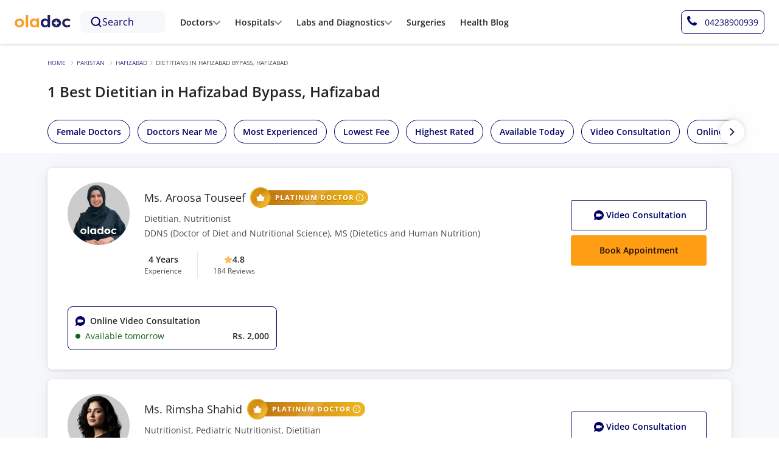

--- FILE ---
content_type: text/html; charset=UTF-8
request_url: https://oladoc.com/pakistan/hafizabad/hafizabad-bypass/dietitian
body_size: 65221
content:
<!DOCTYPE html>
<html lang="en">

<head>
    <meta charset="utf-8" />
            <meta name="viewport" content="width=device-width, initial-scale=1.0, maximum-scale=5.0" />
        <meta http-equiv="X-UA-Compatible" content="IE=edge,chrome=1" />
    <title>Best Dietitian in Hafizabad Bypass, Hafizabad | oladoc.com</title>
    <link rel="preconnect" href="https://d1t78adged64l7.cloudfront.net">
    <link rel="preconnect" href="//connect.facebook.net">
    <link rel="preconnect" href="//adservice.google.com">
    <link rel="preconnect" href="//www.google-analytics.com">
    <link rel="dns-prefetch" href="https://d1t78adged64l7.cloudfront.net">
    <link rel="dns-prefetch" href="//connect.facebook.net">
    <link rel="dns-prefetch" href="//adservice.google.com">
    <link rel="dns-prefetch" href="//www.google-analytics.com">

        <link rel="shortcut icon" type="image/png" href="https://d1t78adged64l7.cloudfront.net/frontend/assets/images/icons/favicon.png" />
                <link rel="canonical" href="https://oladoc.com/pakistan/hafizabad/hafizabad-bypass/dietitian">
            
    <meta property="og:image" content="https://d1t78adged64l7.cloudfront.net/oladoc_1200x600.png" />
    <meta property="og:type" content="website" />
    <meta property="og:title" content="Best Dietitian in Hafizabad Bypass, Hafizabad | oladoc.com" />
    <meta property="og:description" content="Find the best Dietitian in Hafizabad Bypass, Hafizabad. Book in-person or online video appointments with Dietitian with the help of up to date practice locations, reviews and fees and save upto 50%." />
    <meta property="og:url" content="https://oladoc.com/pakistan/hafizabad/hafizabad-bypass/dietitian" />
    <meta name="description" content="Find the best Dietitian in Hafizabad Bypass, Hafizabad. Book in-person or online video appointments with Dietitian with the help of up to date practice locations, reviews and fees and save upto 50%." />
    <meta name="twitter:title" content="Best Dietitian in Hafizabad Bypass, Hafizabad | oladoc.com" />
    <meta name="twitter:description" content="Find the best Dietitian in Hafizabad Bypass, Hafizabad. Book in-person or online video appointments with Dietitian with the help of up to date practice locations, reviews and fees and save upto 50%." />
    <meta name="twitter:image" content="https://d1t78adged64l7.cloudfront.net/oladoc_1200x600.png" />
    <meta name="twitter:card" content="summary" />
    <meta name="twitter:site" content="@oladocSays" />
    <!-- avoiding mega menu on listings and for gulp computed pages -->
    <!-- <link rel="stylesheet" href=/dist/css/common-new.css?v=1768911453009"> -->
        <script type="text/javascript">
    const ENVIRONMENT = "production";
    const BASE_URL = "https://oladoc.com/";
    const IS_LOGGED_IN = false;
    const IS_WIDGET = false;
    const DEFAULT_CITY = "Karachi";
    const CITY_COOKIE_NAME = "preferred_city";
    const PREFERRED_CITY = "Karachi";
    const CITY_NAME = "Hafizabad";
    const LOCALITY_NAME = "Hafizabad Bypass, Hafizabad";
    
    // Legacy variables
    const OLADOC_500_CLINIC_ID = '8239';
    const base_url = 'https://oladoc.com/';
    let first_available_date = '';
    let reviews_shown = '0';
    let free_text_reviews_fetched_from_db = '0';
    let is_user_logged_in = '';
    var is_widget = "";
    var city_slug = "Hafizabad";
    var locality_city = "Hafizabad Bypass, Hafizabad";

    window.dataLayer = window.dataLayer || [];

    document.addEventListener('userAuthenticated', (e) => {
        window.od.log.setLabel('USER AUTHENTICATED').info(e);
        const details = e.detail ?? e;
        if (details.preferred_city) {
            // NOTE: Database has already been updated
            window.od.helpers.setUserCity(details.preferred_city, false);
        }
    });

    document.addEventListener('loggedInUserInfo', ({ detail }) => {
        window.od.log.setLabel('USER INFO').info(detail);
        if (detail.preferred_city) {
            window.od.helpers.setUserCity(detail.preferred_city, false);
        }
    });
</script>    <style>
@font-face{font-family:"Open Sans";font-style:normal;font-weight:400;font-display:swap;src:url("/dist/fonts/OpenSans-Regular-Slim.woff2") format("woff2");unicode-range:U+000-5FF}@font-face{font-family:"Open Sans";font-style:normal;font-weight:600;font-display:swap;src:url("/dist/fonts/OpenSans-SemiBold-Slim.woff2") format("woff2");unicode-range:U+000-5FF}:root{--primary-dark-color:#000052;--primary-color:#006;--primary-color-hover:rgba(0, 0, 102, 0.85);--primary-color-thrd:#333385;--light-blue-color:#434392;--lavender-color:#E5E5F0;--lavender-color-2:#E8F1FF;--light-purple-color:#6666A3;--warning-color:#ff9e15;--warning-color-hover:rgba(255, 158, 21, 0.85);--warning-color-2:#FFB144;--light-warning-color:#FFF3E8;--midiumgreen-color:#4A8A82;--light-green-color:#8FBC69;--dark-green-color:#136717;--indianred-color:#CB4039;--indianred-light-color:#F5D9D7;--indianred-color-2:#8F1B1E;--indianred-color-3:#A2332E;--light-gray:#EFF0F2;--light-gray-primary:#CFD3D7;--light-gray-secondary:#DFE1E4;--mediumgray-default-color:#f3f2f7;--whitesmoke-color:#F0F0F6;--ghostwhite-color:#F8F9FA;--gray-color-2:#BFC4C9;--darkgray-color:#9AAAC0;--dark-color:#232426;--dark-color-50:rgba(35, 36, 38, 0.5);--muted-color-2:#46484B;--muted-color-3:#6B7479;--muted-color-4:#4D545C;--dark-muted-color:#46484B;--light-muted-color:#8C9196;--filter-border-color:#DEE2E6;--border-color:#EFF0F2;--body-text-size:13.6px;--body-text-size-2:12.8px;--small-text-size:11.2px;--font-family-opensans:'Open Sans',Arial,sans-serif;
/* filters variables */
--filter-border:#000066;
--filter-bg:#ffffff;
--filter-color:#000066;
--filters-selected-bg:#d4d4ff;
--filters-selected-border:#000066;
--filter-loader-color:#000066;
/* filters variables */
/* btns foreground color */
--primary-btn-text: #1d0d00;
/* btns foreground color */
}
.btn-link:disabled,.custom-control-label::before,.dropdown-item:disabled,.modal-dialog,.od-btn-link.disabled,.od-btn-link:disabled,a.od-btn.disabled,fieldset:disabled a.od-btn{pointer-events:none;pointer-events:none}body,html{font-family:var(--font-family-opensans)}.breadcrumb-item+.breadcrumb-item:hover::before,.btn-link,.btn:hover,.nav-link:focus,.nav-link:hover,.navbar-brand:focus,.navbar-brand:hover,.navbar-toggler:focus,.navbar-toggler:hover,.od-btn:focus,.od-btn:hover,a,a:hover{text-decoration:none}#gps_icon,#modal-locality-filter{cursor:pointer!important}h1,h2,h4,h5,ol,p,ul{margin-top:0}button,select{text-transform:none}html{line-height:1.15;-webkit-text-size-adjust:100%;-ms-text-size-adjust:100%;-ms-overflow-style:scrollbar;-webkit-tap-highlight-color:transparent}body{margin:0;font-size:1rem;font-weight:400;line-height:1.5;color:var(--dark-color);text-align:left;background-color:#fff}.radio-btn-group .od-btn:first-of-type,.rounded-left{border-top-left-radius:3px!important;border-bottom-left-radius:3px!important}select.form-control{appearance:none;-webkit-appearance:none;border-radius:3px!important;-webkit-border-radius:3px!important;background:url(/dist/images/chevron-down-svg.svg) center right .75rem/7px no-repeat #fff}.collapse:not(.show),.dropdown-toggle.no-caret::after,.mobile-actionsheet-modal .img-with-bluecolor,.mobile-filters .crose-filter,.navbar-expand .navbar-toggler,.navbar.navbar-for-desktop,.new-sect-filters_and_sort .mobile-filters input:checked+.od-new-filter .filters-icon,.od-btn .icon-hide,.od-btn.active .icon-show,.online-video-consulation-icon,.popover-header:empty,.video-coloronprimary .mobile-actionsheet-modal .main-img{display:none}.breadcrumb-desktop .breadcrumb,.col-form-label,.form-check-label,ul ul{margin-bottom:0}.css-avatar-img{height:0;padding:0 0 100%;background:center/cover no-repeat #ddd;box-shadow:0 1px 3px rgba(0,0,0,.2)}@media (max-width:768px){.h1{font-size:2rem}.h2{font-size:1.75rem}.h3{font-size:1.5rem}.h4{font-size:1.3rem}.h5{font-size:1.05rem}small{font-size:75%}.avatar .badge{font-size:65%}.css-articles-container{overflow-y:hidden;overflow-x:auto;margin:0!important}.card{border:0;border-top:1px solid #ddd!important;border-bottom:1px solid #ddd!important}}.sprite{display:inline-block;background-image:url(/dist/images/sprite.png?1.0)}@media (min--moz-device-pixel-ratio:1.5),(-o-min-device-pixel-ratio:3 2),(-webkit-min-device-pixel-ratio:1.5),(min-device-pixel-ratio:1.5),(min-resolution:1.5dppx){.sprite{background-image:url(/dist/images/sprite-retina.png?1.0);background-size:181px 299px}}.sprite--icon-bolt{width:15px;height:15px;background-position:0 -28px}.sprite--icon-envelope{width:16px;height:16px;background-position:0 -43px}.sprite--icon-insta{width:16px;height:16px;background-position:0 -59px}.sprite--icon-facebook{width:16px;height:16px;background-position:0 -75px}.sprite--icon-twitter{width:16px;height:16px;background-position:0 -123px}.sprite--oladoc-footer{width:147px;height:33px;background-position:0 -139px}#footer .social-media,.dropdown-disc-list.disc-list .list-item+.list-item:before{line-height:1}.row{margin-right:-7.5px;margin-left:-7.5px}.col,.col-1,.col-10,.col-11,.col-12,.col-2,.col-3,.col-4,.col-5,.col-6,.col-7,.col-8,.col-9,.col-auto,.col-lg,.col-lg-1,.col-lg-10,.col-lg-11,.col-lg-12,.col-lg-2,.col-lg-3,.col-lg-4,.col-lg-5,.col-lg-6,.col-lg-7,.col-lg-8,.col-lg-9,.col-lg-auto,.col-md,.col-md-1,.col-md-10,.col-md-11,.col-md-12,.col-md-2,.col-md-3,.col-md-4,.col-md-5,.col-md-6,.col-md-7,.col-md-8,.col-md-9,.col-md-auto,.col-sm,.col-sm-1,.col-sm-10,.col-sm-11,.col-sm-12,.col-sm-2,.col-sm-3,.col-sm-4,.col-sm-5,.col-sm-6,.col-sm-7,.col-sm-8,.col-sm-9,.col-sm-auto,.col-xl,.col-xl-1,.col-xl-10,.col-xl-11,.col-xl-12,.col-xl-2,.col-xl-3,.col-xl-4,.col-xl-5,.col-xl-6,.col-xl-7,.col-xl-8,.col-xl-9,.col-xl-auto{padding-right:7.5px;padding-left:7.5px}dfn{font-style:italic}a{color:var(--primary-color);-webkit-text-decoration-skip:objects;background-color:transparent}a:hover{color:#00001a}a:not([href]):not([tabindex]),a:not([href]):not([tabindex]):focus,a:not([href]):not([tabindex]):hover{color:inherit;text-decoration:none}.btn:focus,.outline-none,.outline-none:active,.outline-none:focus,.outline-none:not(:disabled):not(.disabled).active:focus,.outline-none:not(:disabled):not(.disabled):active:focus,.show>.outline-none.dropdown-toggle:focus,a:not([href]):not([tabindex]):focus{outline:0}.form-check-input:disabled~.form-check-label,caption{color:#9ca0a9}input[type=date],input[type=datetime-local],input[type=month],input[type=time]{-webkit-appearance:listbox}[type=search]::-webkit-search-cancel-button,[type=search]::-webkit-search-decoration{-webkit-appearance:none}.navbar-nav{display:flex;flex-direction:column}.form-control-plaintext.form-control-lg,.form-control-plaintext.form-control-sm,.navbar-nav .nav-link{padding-right:0;padding-left:0}.navbar-nav .dropdown-menu{position:static;float:none}.navbar-text{display:inline-block;padding-top:.5rem;padding-bottom:.5rem}.navbar-toggler:not(:disabled):not(.disabled),.od-btn:not(:disabled):not(.disabled),.review-by-heading,[role=button]{cursor:pointer}.navbar-toggler-icon{display:inline-block;width:1.5em;height:1.5em;vertical-align:middle;content:"";background:center center/100% 100% no-repeat}.btn-block,.form-control-file,.form-control-plaintext,.form-control-range,.od-btn-block{display:block;width:100%}@media (max-width:575.98px){.navbar-expand-sm>.container,.navbar-expand-sm>.container-fluid{padding-right:0;padding-left:0}}@media (max-width:767.98px){.navbar-expand-md>.container,.navbar-expand-md>.container-fluid{padding-right:0;padding-left:0}}@media (max-width:1199.98px){.navbar-expand-xl>.container,.navbar-expand-xl>.container-fluid{padding-right:0;padding-left:0}}.navbar-expand{flex-flow:row nowrap;justify-content:flex-start}.navbar-expand .navbar-nav{flex-direction:row}.navbar-expand .navbar-nav .dropdown-menu{position:absolute}.navbar-expand .navbar-nav .nav-link{padding-right:.5rem;padding-left:.5rem}.navbar-expand>.container,.navbar-expand>.container-fluid{padding-right:0;padding-left:0;flex-wrap:nowrap}.navbar-expand .navbar-collapse{display:flex!important;flex-basis:auto}.form-row,.nav{flex-wrap:wrap}.navbar-light .navbar-brand,.navbar-light .navbar-brand:focus,.navbar-light .navbar-brand:hover,.navbar-light .navbar-nav .active>.nav-link,.navbar-light .navbar-nav .nav-link.active,.navbar-light .navbar-nav .nav-link.show,.navbar-light .navbar-nav .show>.nav-link,.navbar-light .navbar-text a,.navbar-light .navbar-text a:focus,.navbar-light .navbar-text a:hover{color:rgba(0,0,0,.9)}.navbar-light .navbar-nav .nav-link:focus,.navbar-light .navbar-nav .nav-link:hover{color:rgba(0,0,0,.7)}.navbar-light .navbar-nav .nav-link.disabled{color:rgba(0,0,0,.3)}.navbar-light .navbar-toggler{color:rgba(0,0,0,.5);border-color:rgba(0,0,0,.1)}.navbar-light .navbar-toggler-icon{background-image:url("data:image/svg+xml;charset=utf8,%3Csvg viewBox='0 0 30 30' xmlns='http://www.w3.org/2000/svg'%3E%3Cpath stroke='rgba(0,0,0,0.5)' stroke-width='2' stroke-linecap='round' stroke-miterlimit='10' d='M4 7h22M4 15h22M4 23h22'/%3E%3C/svg%3E")}.navbar-light .navbar-nav .nav-link,.navbar-light .navbar-text{color:rgba(0,0,0,.5)}.find-doctors-button:hover,.navbar-dark .navbar-brand,.navbar-dark .navbar-brand:focus,.navbar-dark .navbar-brand:hover,.navbar-dark .navbar-nav .active>.nav-link,.navbar-dark .navbar-nav .nav-link.active,.navbar-dark .navbar-nav .nav-link.show,.navbar-dark .navbar-nav .show>.nav-link,.navbar-dark .navbar-text a,.navbar-dark .navbar-text a:focus,.navbar-dark .navbar-text a:hover{color:#fff}#footer a,.navbar-dark .navbar-nav .nav-link,.navbar-dark .navbar-text{color:#BDB7B7}.navbar-dark .navbar-nav .nav-link:focus,.navbar-dark .navbar-nav .nav-link:hover{color:rgba(255,255,255,.75)}.navbar-dark .navbar-nav .nav-link.disabled{color:rgba(255,255,255,.25)}.navbar-dark .navbar-toggler{color:rgba(255,255,255,.5);border-color:rgba(255,255,255,.1)}.navbar-dark .navbar-toggler-icon{background-image:url("data:image/svg+xml;charset=utf8,%3Csvg viewBox='0 0 30 30' xmlns='http://www.w3.org/2000/svg'%3E%3Cpath stroke='rgba(255,255,255,0.5)' stroke-width='2' stroke-linecap='round' stroke-miterlimit='10' d='M4 7h22M4 15h22M4 23h22'/%3E%3C/svg%3E")}.align-baseline{vertical-align:baseline!important}.align-top{vertical-align:top!important}.align-middle{vertical-align:middle!important}.align-bottom{vertical-align:bottom!important}.align-text-bottom{vertical-align:text-bottom!important}.align-text-top{vertical-align:text-top!important}.btn,.lds-ring,.od-btn,img,svg{vertical-align:middle}.bg-primary{background-color:var(--primary-color)!important}a.bg-primary:focus,a.bg-primary:hover,button.bg-primary:focus,button.bg-primary:hover{background-color:#003!important}.bg-secondary{background-color:#6c757d!important}a.bg-secondary:focus,a.bg-secondary:hover,button.bg-secondary:focus,button.bg-secondary:hover{background-color:#545b62!important}.bg-success{background-color:#81bf5d!important}a.bg-success:focus,a.bg-success:hover,button.bg-success:focus,button.bg-success:hover{background-color:#67a742!important}.bg-info{background-color:#15359a!important}a.bg-info:focus,a.bg-info:hover,button.bg-info:focus,button.bg-info:hover{background-color:#0f266d!important}.bg-warning{background-color:var(--warning-color)!important}a.bg-warning:focus,a.bg-warning:hover,button.bg-warning:focus,button.bg-warning:hover{background-color:#e18400!important}.bg-danger{background-color:#dc3545!important}a.bg-danger:focus,a.bg-danger:hover,button.bg-danger:focus,button.bg-danger:hover{background-color:#bd2130!important}.bg-light{background-color:#fcfdff!important}a.bg-light:focus,a.bg-light:hover,button.bg-light:focus,button.bg-light:hover{background-color:#dae0e5!important}.bg-dark{background-color:#222!important}a.bg-dark:focus,a.bg-dark:hover,button.bg-dark:focus,button.bg-dark:hover{background-color:#090909!important}.border-top{border-top:1px solid #dee2e6!important}.border-right{border-right:1px solid #dee2e6!important}.border-left{border-left:1px solid #dee2e6!important}.border-top-0{border-top:0!important}.border-right-0{border-right:0!important}.border-bottom-0{border-bottom:0!important}.border-left-0{border-left:0!important}.border-primary{border-color:var(--primary-color)!important}.border-success{border-color:#81bf5d!important}.border-info{border-color:#15359a!important}.border-warning{border-color:var(--warning-color)!important}.border-danger{border-color:#dc3545!important}.border-light{border-color:#f8f9fa!important}.border-dark{border-color:#222!important}.border-lightgray{border-color:var(--border-color)!important}.border-mediumgray{border-color:#f3f2f7!important}.border-midgray{border-color:#a5a5a5!important}.border-white{border-color:#fff!important}.border-mediumgraylight{border-color:#ced4da!important}.border-light-green{border-color:var(--light-green-color)!important}.border-darkgray{border-color:var(--darkgray-color)!important}.rounded-top{border-top-left-radius:3px!important;border-top-right-radius:3px!important}.rounded-bottom{border-bottom-right-radius:3px!important;border-bottom-left-radius:3px!important}.rounded-pill{border-radius:50rem!important}.font-italic{font-style:italic!important}.od-text-primary-dark{color:var(--primary-dark-color)!important}.od-text-primary,a.od-text-dark-muted:focus,a.od-text-dark-muted:hover,a.od-text-light-muted:focus,a.od-text-light-muted:hover,a.od-text-primary-dark:focus,a.od-text-primary-dark:hover,a.od-text-primary:focus,a.text-indianred:focus,a.text-indianred:hover,a.text-muted:focus,a.text-muted:hover,a.text-purple:hover{color:var(--primary-color)!important}.od-text-secondary,.text-muted{color:#6c757d!important}a.od-text-secondary:focus,a.od-text-secondary:hover{color:#545b62!important}.od-text-success,.text-available{color:#136717!important}a.od-text-success:focus,a.od-text-success:hover{color:#67a742!important}.od-text-info{color:#15359a!important}a.od-text-info:focus,a.od-text-info:hover{color:#0f266d!important}.od-text-danger{color:#dc3545!important}a.od-text-danger:focus,a.od-text-danger:hover{color:#bd2130!important}.od-text-light{color:#f8f9fa!important}a.od-text-light:focus,a.od-text-light:hover{color:#dae0e5!important}.nav-item .nav-link:active,.nav-item .nav-link:focus,.nav-item .nav-link:hover,.od-text-dark{color:var(--dark-color)!important}a.od-text-dark:focus,a.od-text-dark:hover{color:#090909!important}.od-text-lightgray{color:#f5f5f5!important}a.od-text-lightgray:focus,a.od-text-lightgray:hover{color:#dcdcdc!important}.od-text-mediumgray{color:#f3f2f7!important}a.od-text-mediumgray:focus,a.od-text-mediumgray:hover{color:#d6d2e4!important}a.od-text-midgray:focus,a.od-text-midgray:hover{color:#8c8c8c!important}.od-text-darkgray,a.od-text-darkgray:focus,a.od-text-darkgray:hover{color:var(--darkgray-color)!important}.od-text-light-green,a.od-text-light-green:focus,a.od-text-light-green:hover{color:var(--light-green-color)!important}.od-text-light-muted{color:var(--light-muted-color)!important}.text-black-50{color:rgba(0,0,0,.5)!important}.text-white-70{color:rgba(255,255,255,.7)!important}.text-hide{font:0/0 a;color:transparent;text-shadow:none;background-color:transparent;border:0}.form-control-plaintext,.od-btn{color:#212529;background-color:transparent}.visible{visibility:visible!important}.invisible{visibility:hidden!important}.form-control:disabled,.form-control[readonly]{background-color:#e9ecef;opacity:1}select.form-control:focus::-ms-value{color:#495057;background-color:#fff}.col-form-label{padding-top:calc(.375rem + 1px);padding-bottom:calc(.375rem + 1px);font-size:inherit;line-height:1.5}.col-form-label-lg{padding-top:calc(.5rem + 1px);padding-bottom:calc(.5rem + 1px);font-size:1.25rem;line-height:1.5}.col-form-label-sm{padding-top:calc(.25rem + 1px);padding-bottom:calc(.25rem + 1px);font-size:.875rem;line-height:1.5}.form-control-plaintext{padding-top:.375rem;padding-bottom:.375rem;margin-bottom:0;line-height:1.5;border:solid transparent;border-width:1px 0}.form-control-lg,.form-control-sm{border-radius:2px;line-height:1.5}.form-control-sm{height:calc(1.8125rem + 2px);padding:.25rem .5rem;font-size:.875rem}.form-control-lg{height:calc(2.875rem + 2px);padding:.5rem 1rem;font-size:1.25rem}select.form-control[multiple],select.form-control[size],textarea.form-control{height:auto}.form-text{display:block;margin-top:.25rem}.form-row{display:flex;margin-right:-5px;margin-left:-5px}.form-row>.col,.form-row>[class*=col-]{padding-right:5px;padding-left:5px}.form-check{position:relative;display:block;padding-left:1.25rem}.form-check-input{position:absolute;margin-top:.3rem;margin-left:-1.25rem}.form-check-inline{display:inline-flex;align-items:center;padding-left:0;margin-right:.75rem}.form-check-inline .form-check-input{position:static;margin-top:0;margin-right:.3125rem;margin-left:0}.form-inline{display:flex;flex-flow:row wrap;align-items:center}.card-img-overlay,.form-inline .form-check,.shiner_laoder box,.shiner_laoder lines,.shiner_laoder photo,.shiner_laoder_featured box,.shiner_laoder_featured lines,.shiner_laoder_featured photo,input[type=button].btn-block,input[type=reset].btn-block,input[type=submit].btn-block{width:100%}.od-btn{display:inline-block;font-weight:400;text-align:center;-webkit-user-select:none;-moz-user-select:none;-ms-user-select:none;user-select:none;border:1px solid transparent;padding:.375rem .75rem;font-size:1rem;line-height:1.5;border-radius:3px;white-space:nowrap;transition:color .15s ease-in-out,background-color .15s ease-in-out,border-color .15s ease-in-out,box-shadow .15s ease-in-out;word-break:break-word}.od-btn.focus,.od-btn:focus{outline:0;box-shadow:none!important}.btn:disabled,.od-btn.disabled,.od-btn:disabled{opacity:.65}.od-btn-outline-primary:hover,.od-btn-outline-primary:not(:disabled):not(.disabled).active,.od-btn-outline-primary:not(:disabled):not(.disabled):active,.od-btn-primary,.od-btn-primary.disabled,.od-btn-primary:disabled,.show>.od-btn-outline-primary.dropdown-toggle{color:#fff;background-color:var(--primary-color);border-color:var(--primary-color)}.od-btn-primary:hover{color:#fff;background-color:var(--primary-color-hover);border-color:var(--primary-color-hover)}.od-btn-outline-primary.focus,.od-btn-outline-primary:focus,.od-btn-outline-primary:not(:disabled):not(.disabled).active:focus,.od-btn-outline-primary:not(:disabled):not(.disabled):active:focus,.od-btn-primary.focus,.od-btn-primary:focus,.od-btn-primary:not(:disabled):not(.disabled).active:focus,.od-btn-primary:not(:disabled):not(.disabled):active:focus,.show>.od-btn-outline-primary.dropdown-toggle:focus,.show>.od-btn-primary.dropdown-toggle:focus{box-shadow:0 0 0 .2rem rgba(0,0,102,.5)}.od-btn-primary:not(:disabled):not(.disabled).active,.od-btn-primary:not(:disabled):not(.disabled):active,.show>.od-btn-primary.dropdown-toggle{color:#fff;background-color:#003;border-color:#000026}.od-btn-outline-secondary:hover,.od-btn-outline-secondary:not(:disabled):not(.disabled).active,.od-btn-outline-secondary:not(:disabled):not(.disabled):active,.od-btn-secondary,.od-btn-secondary.disabled,.od-btn-secondary:disabled,.show>.od-btn-outline-secondary.dropdown-toggle{color:#fff;background-color:#6c757d;border-color:#6c757d}.od-btn-secondary:hover{color:#fff;background-color:#5a6268;border-color:#545b62}.od-btn-outline-secondary.focus,.od-btn-outline-secondary:focus,.od-btn-outline-secondary:not(:disabled):not(.disabled).active:focus,.od-btn-outline-secondary:not(:disabled):not(.disabled):active:focus,.od-btn-secondary.focus,.od-btn-secondary:focus,.od-btn-secondary:not(:disabled):not(.disabled).active:focus,.od-btn-secondary:not(:disabled):not(.disabled):active:focus,.show>.od-btn-outline-secondary.dropdown-toggle:focus,.show>.od-btn-secondary.dropdown-toggle:focus{box-shadow:0 0 0 .2rem rgba(108,117,125,.5)}.od-btn-secondary:not(:disabled):not(.disabled).active,.od-btn-secondary:not(:disabled):not(.disabled):active,.show>.od-btn-secondary.dropdown-toggle{color:#fff;background-color:#545b62;border-color:#4e555b}.od-btn-outline-success:hover,.od-btn-outline-success:not(:disabled):not(.disabled).active,.od-btn-outline-success:not(:disabled):not(.disabled):active,.od-btn-success,.od-btn-success.disabled,.od-btn-success:disabled,.show>.od-btn-outline-success.dropdown-toggle{color:#212529;background-color:#81bf5d;border-color:#81bf5d}.od-btn-success:hover{color:#fff;background-color:#6db046;border-color:#67a742}.od-btn-outline-success.focus,.od-btn-outline-success:focus,.od-btn-outline-success:not(:disabled):not(.disabled).active:focus,.od-btn-outline-success:not(:disabled):not(.disabled):active:focus,.od-btn-success.focus,.od-btn-success:focus,.od-btn-success:not(:disabled):not(.disabled).active:focus,.od-btn-success:not(:disabled):not(.disabled):active:focus,.show>.od-btn-outline-success.dropdown-toggle:focus,.show>.od-btn-success.dropdown-toggle:focus{box-shadow:0 0 0 .2rem rgba(129,191,93,.5)}.od-btn-success:not(:disabled):not(.disabled).active,.od-btn-success:not(:disabled):not(.disabled):active,.show>.od-btn-success.dropdown-toggle{color:#fff;background-color:#67a742;border-color:#619e3e}.od-btn-info,.od-btn-info.disabled,.od-btn-info:disabled,.od-btn-outline-info:hover,.od-btn-outline-info:not(:disabled):not(.disabled).active,.od-btn-outline-info:not(:disabled):not(.disabled):active,.show>.od-btn-outline-info.dropdown-toggle{color:#fff;background-color:#15359a;border-color:#15359a}.od-btn-info:hover{color:#fff;background-color:#102978;border-color:#0f266d}.od-btn-info.focus,.od-btn-info:focus,.od-btn-info:not(:disabled):not(.disabled).active:focus,.od-btn-info:not(:disabled):not(.disabled):active:focus,.od-btn-outline-info.focus,.od-btn-outline-info:focus,.od-btn-outline-info:not(:disabled):not(.disabled).active:focus,.od-btn-outline-info:not(:disabled):not(.disabled):active:focus,.show>.od-btn-info.dropdown-toggle:focus,.show>.od-btn-outline-info.dropdown-toggle:focus{box-shadow:0 0 0 .2rem rgba(21,53,154,.5)}.od-btn-info:not(:disabled):not(.disabled).active,.od-btn-info:not(:disabled):not(.disabled):active,.show>.od-btn-info.dropdown-toggle{color:#fff;background-color:#0f266d;border-color:#0d2262}.od-btn-outline-warning:hover,.od-btn-outline-warning:not(:disabled):not(.disabled).active,.od-btn-outline-warning:not(:disabled):not(.disabled):active,.od-btn-warning,.show>.od-btn-outline-warning.dropdown-toggle{color:var(--primary-btn-text);background-color:var(--warning-color);border-color:var(--warning-color)}.od-btn-warning:hover{color:var(--primary-btn-text);background-color:var(--warning-color-hover);border-color:var(--warning-color-hover)}.od-btn-warning.focus,.od-btn-warning:focus{box-shadow:none;background-color:var(--warning-color);border-color:var(--warning-color)}.od-btn-warning.disabled,.od-btn-warning:disabled{color:#212529;background-color:var(--warning-color);border-color:var(--warning-color)}.od-btn-warning:not(:disabled):not(.disabled).active,.od-btn-warning:not(:disabled):not(.disabled):active,.show>.od-btn-warning.dropdown-toggle{color:var(--primary-btn-text);background-color:#e18400;border-color:#d47c00}.od-btn-outline-warning.focus,.od-btn-outline-warning:focus,.od-btn-outline-warning:not(:disabled):not(.disabled).active:focus,.od-btn-outline-warning:not(:disabled):not(.disabled):active:focus,.od-btn-warning:not(:disabled):not(.disabled).active:focus,.od-btn-warning:not(:disabled):not(.disabled):active:focus,.show>.od-btn-outline-warning.dropdown-toggle:focus,.show>.od-btn-warning.dropdown-toggle:focus{box-shadow:0 0 0 .2rem rgba(255,158,21,.5)}.od-btn-danger,.od-btn-danger.disabled,.od-btn-danger:disabled,.od-btn-outline-danger:hover,.od-btn-outline-danger:not(:disabled):not(.disabled).active,.od-btn-outline-danger:not(:disabled):not(.disabled):active,.show>.od-btn-outline-danger.dropdown-toggle{color:#fff;background-color:#dc3545;border-color:#dc3545}.od-btn-danger:hover{color:#fff;background-color:#c82333;border-color:#bd2130}.od-btn-danger.focus,.od-btn-danger:focus,.od-btn-danger:not(:disabled):not(.disabled).active:focus,.od-btn-danger:not(:disabled):not(.disabled):active:focus,.od-btn-outline-danger.focus,.od-btn-outline-danger:focus,.od-btn-outline-danger:not(:disabled):not(.disabled).active:focus,.od-btn-outline-danger:not(:disabled):not(.disabled):active:focus,.show>.od-btn-danger.dropdown-toggle:focus,.show>.od-btn-outline-danger.dropdown-toggle:focus{box-shadow:0 0 0 .2rem rgba(220,53,69,.5)}.od-btn-danger:not(:disabled):not(.disabled).active,.od-btn-danger:not(:disabled):not(.disabled):active,.show>.od-btn-danger.dropdown-toggle{color:#fff;background-color:#bd2130;border-color:#b21f2d}.od-btn-light,.od-btn-light.disabled,.od-btn-light:disabled,.od-btn-outline-light:hover,.od-btn-outline-light:not(:disabled):not(.disabled).active,.od-btn-outline-light:not(:disabled):not(.disabled):active,.show>.od-btn-outline-light.dropdown-toggle{color:#212529;background-color:#f8f9fa;border-color:#f8f9fa}.od-btn-light:hover{color:#212529;background-color:#e2e6ea;border-color:#dae0e5}.od-btn-light.focus,.od-btn-light:focus,.od-btn-light:not(:disabled):not(.disabled).active:focus,.od-btn-light:not(:disabled):not(.disabled):active:focus,.od-btn-outline-light.focus,.od-btn-outline-light:focus,.od-btn-outline-light:not(:disabled):not(.disabled).active:focus,.od-btn-outline-light:not(:disabled):not(.disabled):active:focus,.show>.od-btn-light.dropdown-toggle:focus,.show>.od-btn-outline-light.dropdown-toggle:focus{box-shadow:0 0 0 .2rem rgba(248,249,250,.5)}.od-btn-light:not(:disabled):not(.disabled).active,.od-btn-light:not(:disabled):not(.disabled):active,.show>.od-btn-light.dropdown-toggle{color:#212529;background-color:#dae0e5;border-color:#d3d9df}.od-btn-dark,.od-btn-dark.disabled,.od-btn-dark:disabled{color:#fff;background-color:#222;border-color:#222}.od-btn-dark:hover{color:#fff;background-color:#0f0f0f;border-color:#090909}.od-btn-dark.focus,.od-btn-dark:focus,.od-btn-dark:not(:disabled):not(.disabled).active:focus,.od-btn-dark:not(:disabled):not(.disabled):active:focus,.show>.od-btn-dark.dropdown-toggle:focus{box-shadow:0 0 0 .2rem rgba(34,34,34,.5)}.od-btn-dark:not(:disabled):not(.disabled).active,.od-btn-dark:not(:disabled):not(.disabled):active,.show>.od-btn-dark.dropdown-toggle{color:#fff;background-color:#090909;border-color:#020202}.od-btn-lightgray{color:var(--dark-color);background-color:var(--light-gray);border-color:var(--light-gray)}.od-btn-lightgray.disabled,.od-btn-lightgray:disabled,.od-btn-lightgray:hover{color:var(--dark-color);background-color:var(--light-gray-secondary);border-color:var(--light-gray-secondary)}.od-btn-lightgray.focus,.od-btn-lightgray:focus,.od-btn-lightgray:not(:disabled):not(.disabled).active:focus,.od-btn-lightgray:not(:disabled):not(.disabled):active:focus,.od-btn-outline-lightgray.focus,.od-btn-outline-lightgray:focus,.od-btn-outline-lightgray:not(:disabled):not(.disabled).active:focus,.od-btn-outline-lightgray:not(:disabled):not(.disabled):active:focus,.show>.od-btn-lightgray.dropdown-toggle:focus,.show>.od-btn-outline-lightgray.dropdown-toggle:focus{box-shadow:0 0 0 .2rem rgba(245,245,245,.5)}.od-btn-lightgray:not(:disabled):not(.disabled).active,.od-btn-lightgray:not(:disabled):not(.disabled):active,.show>.od-btn-lightgray.dropdown-toggle{color:#212529;background-color:#dcdcdc;border-color:#d5d5d5}.od-btn-mediumgray,.od-btn-mediumgray.disabled,.od-btn-mediumgray:disabled,.od-btn-outline-mediumgray:hover,.od-btn-outline-mediumgray:not(:disabled):not(.disabled).active,.od-btn-outline-mediumgray:not(:disabled):not(.disabled):active,.show>.od-btn-outline-mediumgray.dropdown-toggle{color:#212529;background-color:#f3f2f7;border-color:#f3f2f7}.od-btn-mediumgray:hover{color:#212529;background-color:#dddae8;border-color:#d6d2e4}.od-btn-mediumgray.focus,.od-btn-mediumgray:focus,.od-btn-mediumgray:not(:disabled):not(.disabled).active:focus,.od-btn-mediumgray:not(:disabled):not(.disabled):active:focus,.od-btn-outline-mediumgray.focus,.od-btn-outline-mediumgray:focus,.od-btn-outline-mediumgray:not(:disabled):not(.disabled).active:focus,.od-btn-outline-mediumgray:not(:disabled):not(.disabled):active:focus,.show>.od-btn-mediumgray.dropdown-toggle:focus,.show>.od-btn-outline-mediumgray.dropdown-toggle:focus{box-shadow:0 0 0 .2rem rgba(243,242,247,.5)}.od-btn-mediumgray:not(:disabled):not(.disabled).active,.od-btn-mediumgray:not(:disabled):not(.disabled):active,.show>.od-btn-mediumgray.dropdown-toggle{color:#212529;background-color:#d6d2e4;border-color:#cfcbdf}.od-btn-midgray,.od-btn-midgray.disabled,.od-btn-midgray:disabled,.od-btn-outline-midgray:hover,.od-btn-outline-midgray:not(:disabled):not(.disabled).active,.od-btn-outline-midgray:not(:disabled):not(.disabled):active,.show>.od-btn-outline-midgray.dropdown-toggle{color:#212529;background-color:#a5a5a5;border-color:#a5a5a5}.od-btn-midgray:hover{color:#fff;background-color:#929292;border-color:#8c8c8c}.od-btn-midgray.focus,.od-btn-midgray:focus,.od-btn-midgray:not(:disabled):not(.disabled).active:focus,.od-btn-midgray:not(:disabled):not(.disabled):active:focus,.od-btn-outline-midgray.focus,.od-btn-outline-midgray:focus,.od-btn-outline-midgray:not(:disabled):not(.disabled).active:focus,.od-btn-outline-midgray:not(:disabled):not(.disabled):active:focus,.show>.od-btn-midgray.dropdown-toggle:focus,.show>.od-btn-outline-midgray.dropdown-toggle:focus{box-shadow:0 0 0 .2rem rgba(165,165,165,.5)}.od-btn-midgray:not(:disabled):not(.disabled).active,.od-btn-midgray:not(:disabled):not(.disabled):active,.show>.od-btn-midgray.dropdown-toggle{color:#fff;background-color:#8c8c8c;border-color:#858585}.od-btn-indianred{color:#fff;background-color:var(--indianred-color);border-color:var(--indianred-color)}.od-btn-indianred:hover{color:#fff;background-color:var(--primary-dark-color);border-color:var(--primary-dark-color)}.od-btn-outline-primary.disabled,.od-btn-outline-primary:disabled{color:var(--primary-color);background-color:transparent}.od-btn-outline-secondary,.od-btn-outline-secondary.disabled,.od-btn-outline-secondary:disabled{color:#6c757d;background-color:transparent}.od-btn-outline-secondary{background-image:none;border-color:#6c757d}.od-btn-outline-success,.od-btn-outline-success.disabled,.od-btn-outline-success:disabled{color:#81bf5d;background-color:transparent}.od-btn-outline-info,.od-btn-outline-info.disabled,.od-btn-outline-info:disabled{color:#15359a;background-color:transparent}.od-btn-outline-success{background-image:none;border-color:#81bf5d}.od-btn-outline-info{background-image:none;border-color:#15359a}.od-btn-outline-warning,.od-btn-outline-warning.disabled,.od-btn-outline-warning:disabled{color:var(--warning-color);background-color:transparent}.od-btn-outline-danger,.od-btn-outline-danger.disabled,.od-btn-outline-danger:disabled{color:#dc3545;background-color:transparent}.od-btn-outline-warning{background-image:none;border-color:var(--warning-color)}.od-btn-outline-danger{background-image:none;border-color:#dc3545}.od-btn-outline-light,.od-btn-outline-light.disabled,.od-btn-outline-light:disabled{color:#f8f9fa;background-color:transparent}.od-btn-outline-light{background-image:none;border-color:#f8f9fa}.od-btn-outline-lightgray{color:#f5f5f5;background-color:transparent;background-image:none;border-color:#f5f5f5}.od-btn-outline-lightgray:hover,.od-btn-outline-lightgray:not(:disabled):not(.disabled).active,.od-btn-outline-lightgray:not(:disabled):not(.disabled):active,.show>.od-btn-outline-lightgray.dropdown-toggle{color:#212529;background-color:#f5f5f5;border-color:#f5f5f5}.od-btn-outline-lightgray.disabled,.od-btn-outline-lightgray:disabled{color:#f5f5f5;background-color:transparent}.od-btn-outline-mediumgray,.od-btn-outline-mediumgray.disabled,.od-btn-outline-mediumgray:disabled{color:#f3f2f7;background-color:transparent}.od-btn-outline-mediumgray{background-image:none;border-color:#f3f2f7}.od-btn-outline-midgray.disabled,.od-btn-outline-midgray:disabled{color:#a5a5a5;background-color:transparent}.od-btn-outline-lightpurple{color:var(--light-blue-color);background-color:transparent;background-image:none;border-color:var(--light-blue-color)}.od-btn-outline-lightpurple:hover{color:#fff;background-color:var(--light-blue-color);border-color:var(--light-blue-color)}.od-btn-outline-indianred:hover{background-color:var(--indianred-color);border-color:var(--indianred-color)}.od-btn-link{font-weight:400;color:var(--primary-color);background-color:transparent}.od-btn-link:hover{color:#00001a;text-decoration:underline;background-color:transparent;border-color:transparent}.od-btn-link.focus,.od-btn-link:focus{text-decoration:underline;border-color:transparent;box-shadow:none}.btn-link:disabled,.dropdown-item:disabled,.od-btn-link.disabled,.od-btn-link:disabled{color:#6c757d}.od-btn-lg{padding:.5rem 1rem;font-size:1.25rem;line-height:1.5;border-radius:2px}.bs-popover-auto[x-placement^=bottom],.bs-popover-bottom,.btn-block+.btn-block,.od-btn-block+.od-btn-block{margin-top:.5rem}.text-decoration-none,.text-decoration-none a,.text-decoration-none:hover{text-decoration:none!important;outline:0}.l-h-2{line-height:2}.text-truncate-dots-1{-webkit-line-clamp:1;max-height:2rem}.text-truncate-dots-4{-webkit-line-clamp:4;max-height:5.1rem}.text-truncate-dots-5{-webkit-line-clamp:5;max-height:6.3rem}.list-style-type-blue li:before{content:"•";color:var(--primary-color);display:inline-block;width:1em;margin-left:-1em}.white-space-nowrap{white-space:nowrap;white-space:-moz-pre-nowrap}.od-btn-mediumgray-default,.od-btn-mediumgray-default:active,.od-btn-mediumgray-default:focus,.od-btn-mediumgray-default:hover,.od-btn-mediumgray-default:not(:disabled):not(.disabled):active{color:#212529;background-color:#f3f2f7;border-color:#f3f2f7;cursor:default!important}.shadow-white{-webkit-box-shadow:0 0 13px -2px rgba(255,255,255,.6);box-shadow:0 0 13px -2px rgba(255,255,255,.6)}.bg-focus-none.active,.bg-focus-none:active,.bg-focus-none:focus{background:inherit!important;color:inherit!important}.date-holder .viewall-btn svg{-moz-transition:.25s linear;-webkit-transition:.25s linear;-o-transition:.25s linear;transition:.25s linear;-ms-transform:rotate(180deg);-webkit-transform:rotate(180deg);transform:rotate(180deg)}.date-holder .viewall-btn.collapsed svg{-ms-transform:rotate(0);-webkit-transform:rotate(0);transform:rotate(0)}.our-team-tabs .filter-button button:focus,.our-team-tabs .filter-button.active button{border:solid 1px var(--primary-color)}.dropdown-tab-list{position:relative;width:100%}.dropdown-tab-list .chosen-value{transition:.3s ease-in-out}.dropdown-tab-list .chosen-value:hover{border-color:#15359a;cursor:pointer}.dropdown-tab-list .chosen-value.open,.dropdown-tab-list .chosen-value:focus{box-shadow:0 5px 8px 0 rgba(0,0,0,.2);outline:0;border-color:#15359a}.dropdown-tab-list .value-list{list-style:none;transition:.3s ease-in-out;position:absolute;top:100%;left:0;width:100%;z-index:999;overflow:hidden;max-height:0}.filters_sort_modal .modal-body,.modal-open .modal{overflow-y:auto;overflow-x:hidden}.dropdown-tab-list .form-control{background:url(/dist/images/chevron-down-svg.svg) center right .75rem/7px no-repeat #fff}.dropdown-tab-list .value-list li{cursor:pointer;transition:background-color .3s;opacity:1;width:100%;margin:0!important}.dropdown-tab-list .value-list.open{max-height:235px;overflow:auto;border:1px solid #dee2e6}button,hr,input{overflow:visible}.dropdown-tab-list .value-list li:hover button{background-color:#15359a!important;color:#fff}.dropdown-tab-list .value-list li.closed{max-height:0;overflow:hidden;padding:0;opacity:0}.login-signup-model.modal.show .modal-dialog{-webkit-transform:translate(0,0);transform:translate(0,0)}.verifi-code-group input{-webkit-appearance:none;-moz-appearance:none;appearance:none;max-width:40px}.verifi-code-group input::-webkit-inner-spin-button,.verifi-code-group input::-webkit-outer-spin-button{-webkit-appearance:none;margin:0}.verifi-code-group input[type=number]{-moz-appearance:textfield}.bottom-arrow-dropdown.top-arrow-dropdown .dropdown-menu:before,.top-arrow-dropdown .dropdown-menu[x-placement^=top]:before{top:auto;bottom:-13px;border-top:13px solid #ccc;border-bottom:0}.bottom-arrow-dropdown.top-arrow-dropdown .dropdown-menu:after,.top-arrow-dropdown .dropdown-menu[x-placement^=top]:after{top:auto;bottom:-12px;border-top:12px solid #fff;border-bottom:0}.doctordetail-listing li:after{position:absolute;content:"";background:url(/dist/images/right-arrow.png) no-repeat;left:10px;width:5px;height:8px;top:5px}.icon-available.muted{background-color:#9ca0a9}.fade{transition:opacity .15s linear}#showing_results_count,.fade:not(.show),.modal-backdrop.fade{opacity:0}.collapsing{position:relative;height:0;overflow:hidden;transition:height .35s}#footer .f-nav li,.bs-popover-auto[x-placement^=top],.bs-popover-top{margin-bottom:.5rem}.lds-ring{display:none;position:relative;width:22px;height:22px}.lds-ring div{box-sizing:border-box;display:block;position:absolute;width:20px;height:20px;border:3px solid #fff;border-radius:50%;animation:1.2s cubic-bezier(.5,0,.5,1) infinite lds-ring;border-color:#fff transparent transparent}.lds-ring .lds-text,.lds-ring.lds-lg-ring .lds-text{height:auto;width:100%;animation:none;border-radius:0;border:0;padding-top:70px;position:static;text-align:center}.lds-ring div:first-child{animation-delay:-.45s}.lds-ring div:nth-child(2){animation-delay:-.3s}.lds-ring div:nth-child(3){animation-delay:-.15s}@keyframes lds-ring{0%{transform:rotate(0)}100%{transform:rotate(360deg)}}.lds-lg-ring,.lds-ring.lds-lg-ring{position:absolute;width:auto;height:auto;left:0;bottom:0;right:0;top:50px;z-index:9;display:none;align-items:center;justify-content:center;padding-bottom:50px}.lds-lg-ring .lds-ring-holder,.lds-ring.lds-lg-ring .lds-ring-holder{display:flex;width:100%;height:100%;align-items:center;justify-content:center}.lds-lg-ring div,.lds-ring.lds-lg-ring div{width:30px;height:30px;border:3px solid var(--primary-color);border-color:var(--primary-color) transparent transparent}.lds-ring.bg-white-70{background:rgba(255,255,255,.7)}.modal.fade.bookappointment-mobile-model .modal-dialog{transform:translate(0,25%)}.modal.show.bookappointment-mobile-model .modal-dialog{transform:translate(0,0)}.modal.show.bookappointment-mobile-model .modal-dialog .modal-body{max-height:90vh;overflow:auto}.search-modal .form-control::-webkit-input-placeholder{color:#9ca0a9;opacity:1}.search-modal .form-control::-moz-placeholder{color:#9ca0a9;opacity:1}.search-modal .form-control:-ms-input-placeholder{color:#9ca0a9;opacity:1}.search-modal .form-control::-ms-input-placeholder{color:#9ca0a9;opacity:1}.search-modal .form-control::placeholder{color:#9ca0a9;opacity:1}.text-truncate-dots-2:after{content:'';background:#fff;position:absolute;z-index:1}.text-truncate-dots-3:before,.text-truncate-dots-4:before{background:#fff;bottom:1px;position:absolute;right:0;float:right;content:'\2026';margin-left:-2rem;width:2rem}.text-truncate-dots-3:after,.text-truncate-dots-4:after{content:'';background:#fff;position:absolute;height:50px;width:100%;z-index:1}.login-signup-model .otp-modal-content .modal-body,.otp-modal-content .bookinglogin-area .card-body,.vc-doctor-img.border-0{padding:0}.otp-modal-content #response_message,.otp-modal-content .bookinglogin-area .otp-input-hiolder{padding:0 30px}.otp-modal-content .bookinglogin-area{margin:0}.otp-modal-content .bookinglogin-area>.col-12,.p-0{padding:0!important}.otp-modal-content .modal-header{position:fixed;top:0;right:0;left:0;z-index:1030;background:0 0!important}.otp-modal-content .close{color:#fff!important;opacity:1;text-shadow:none}.mobile-filters .active-mobile-availability .crose-filter,.mobile-filters .active-mobile-gender .crose-filter,.od-btn.active .icon-hide,.reviewed-by-link{display:inline-block}#select2-country_code_select2-results .select2-results__option>span,.d-flex-center{display:flex;align-items:center}.shiner_laoder .shine,.shiner_laoder_featured .shine{background:0 0/800px 100% no-repeat #f6f7f8;background-image:linear-gradient(to right,#f6f7f8 0,#edeef1 20%,#f6f7f8 40%,#f6f7f8 100%);display:inline-block;position:relative;-webkit-animation-duration:1s;-webkit-animation-fill-mode:forwards;-webkit-animation-iteration-count:infinite;-webkit-animation-name:placeholderShimmer;-webkit-animation-timing-function:linear}@-webkit-keyframes placeholderShimmer{0%{background-position:-468px 0}100%{background-position:468px 0}}ul.custom_check_list{padding-left:29px}ul.custom_check_list li{position:relative;margin:0 0 14px}ul.custom_check_list li:after{position:absolute;left:-27px;top:6px;background-image:url("data:image/svg+xml,%3Csvg width='18' height='14' viewBox='0 0 18 14' fill='%23000069' xmlns='http://www.w3.org/2000/svg'%3E%3Cpath d='M5.59 10.58L1.42 6.41L0 7.82L5.59 13.41L17.59 1.41L16.18 0L5.59 10.58Z' /%3E%3C/svg%3E%0A");background-repeat:no-repeat;background-position:center;background-size:14px;height:14px;width:18px;content:''}.od-btn.text-size-14,.text-size-14{font-size:14px;line-height:2}.text-decoration-through{text-decoration:line-through}.btn-link:focus,.btn-link:hover,.text-decoration-underline{text-decoration:underline}@media screen and (min-width:768px){.border-md-0{border:0!important}}a.hsp-detail-specialit-btn-href{text-decoration:none!important}.slots_alert{background:#ed4444;color:#fff;width:100%}.d-flex-center{justify-content:center}.body-textsize,.font-size-13-6{font-size:var(--body-text-size)}.body-textsize-sm,.font-size-12-8{font-size:var(--body-text-size-2)}.text-small{font-size:var(--small-text-size)!important}.font-size-10{font-size:10px}.font-size-11{font-size:11px}.font-size-11-2{font-size:var(--small-text-size)}.doc-listing-card.card .review-text,.font-size-12{font-size:12px}.font-size-13{font-size:13px}.font-size-14,.listing-brief-intro-section .reviewed-by-sub-section .h6,.od-btn.od-btn-outline-indianred,.od-btn.od-btn-outline-primary,.od-btn.od-btn-primary,.od-btn.od-btn-warning{font-size:14px}.font-size-15{font-size:15px}.font-size-16,.title_size_mobile{font-size:16px}.font-size-17{font-size:17px}.call-helpline-section .still-qus,.font-size-18,.review-text:after,.review-text:before{font-size:18px}.font-size-20{font-size:20px}.font-size-21{font-size:21px}.line-height-1{line-height:1!important}.line-height-1-3{line-height:1.3!important}.line-height-1-5{line-height:1.5!important}.line-height-1-8{line-height:1.8!important}.line-height-2{line-height:2!important}.line-height-2-2{line-height:2.2!important}.doctor-name{font-size:18px;font-weight:600;color:var(--dark-color)}.doctor-name a{color:var(--dark-color);letter-spacing:-.25px}.line-height-normal,a.od-btn.od-btn-warning{line-height:normal}@media screen and (max-width:575px){.doc-listing-card .dropdown-menu{right:15px}.title_size_mobile{font-size:13.6px}}.discount-promotion-modal.modal .modal-dialog{height:calc(100% - 3.5rem)}.discount-promotion-modal.modal .modal-dialog .modal-content{top:50%;transform:translate(0,-50%)}.discount-promotion-modal .modal-content{min-height:600px}.discount-promotion-modal img{width:100%;display:block}.card,.dropdown,.dropleft,.dropright,.dropup,.header-discount-strip,.navbar{position:relative}.header-discount-strip .close{--size:18px;height:var(--size);width:var(--size);border-radius:var(--size);color:#fff;background:#35358c;opacity:1;font-size:var(--body-text-size-2);position:absolute;right:10px;top:50%;transform:translateY(-50%);padding-bottom:1px;display:none}.vc-doctor-img{padding:4px}.vc-doctor-img:after{content:'';border:1.5px solid var(--indianred-color);position:absolute;left:0;right:0;top:0;bottom:0;border-radius:100%}.vc-doctor-img::before{content:'';background-image:url("data:image/svg+xml,%3Csvg width='22' height='22' viewBox='0 0 38 38' fill='none' xmlns='http://www.w3.org/2000/svg'%3E%3Ccircle cx='19.3434' cy='20.3737' r='12.8788' fill='white'/%3E%3Cpath d='M23.6725 20.3566L22.1392 19.3898V21.2025V23.44H10.48V14.56H22.1392V16.7975V18.6103L23.6725 17.6434L27.52 15.2173V22.7827L23.6725 20.3566ZM6.27185 6.27185L6.27178 6.27193C2.87407 9.67036 1 14.1937 1 19C1 22.1479 1.81703 25.22 3.37096 27.934L1.086 34.7889L1.08547 34.7905C0.885968 35.3923 1.04157 36.0573 1.49213 36.5079L2.19924 35.8008L1.49214 36.5079C1.81269 36.8284 2.24178 37 2.68 37C2.85854 37 3.03712 36.9714 3.20835 36.9149L3.21111 36.914L10.066 34.629C12.78 36.183 15.8521 37 19 37C23.8062 37 28.3297 35.1267 31.7282 31.7281C35.1267 28.3296 37 23.8062 37 19C37 14.1938 35.1267 9.67038 31.7282 6.27186C28.3297 2.87332 23.8062 1 19 1C14.1938 1 9.67038 2.87332 6.27185 6.27185Z' fill='%23000066' stroke='white' stroke-width='2'/%3E%3C/svg%3E%0A");background-position:50%;z-index:4;position:absolute;visibility:hidden;right:1%;top:0;background-repeat:no-repeat;height:22px;width:22px}.login-signup-model .select-number-group input,.login-signup-model .select-number-group select,.vc-doctor-img.border-0:after{border:0}.video-consulation-strip{background:var(--indianred-color);color:#fff;display:flex;align-items:center;justify-content:center;font-size:var(--body-text-size-2);font-weight:600}.modal.fade.mobile-actionsheet-modal .modal-dialog{margin:0 auto;height:100%;display:flex;align-items:center}.medical-record-normal-booking-title{margin-top:10px!important}.login-signup-model .select-number-group{display:flex;border:1px solid var(--muted-color-2);border-radius:4px;padding:4px}.select-number-group .select2-container--default .select2-selection--single{height:100%;background:var(--light-gray);color:var(--dark-muted-color);border:0;font-size:13.6px;outline:0}.select-number-group .select2-container--default .select2-selection--single .select2-selection__rendered{color:var(--dark-muted-color);padding:5px 30px 5px 10px;min-width:117px}.select-number-group .select2-container--default .select2-selection--single .select2-selection__arrow{top:50%;transform:translateY(-50%) rotate(180deg);right:4px}.select-number-group .select2-container--default .select2-selection--single .select2-selection__arrow b{border:0;background-image:url("data:image/svg+xml,%3Csvg width='8' height='5' viewBox='0 0 8 5' fill='none' xmlns='http://www.w3.org/2000/svg'%3E%3Cpath d='M4 1.66497L1.17731 4.48766C0.907988 4.75699 0.471322 4.75699 0.201995 4.48766C-0.0673322 4.21833 -0.0673322 3.78167 0.201995 3.51234L3.51234 0.201995C3.78167 -0.0673317 4.21833 -0.0673317 4.48766 0.201995L7.798 3.51234C8.06733 3.78167 8.06733 4.21833 7.798 4.48766C7.52868 4.75699 7.09201 4.75699 6.82268 4.48766L4 1.66497Z' fill='%2346484B'/%3E%3C/svg%3E%0A");height:5px;width:8px}#select2-country_code_select2-results,#select2-mobile_network-results,.od-btn.no-booking-btn,.sect-filters_and_sort .select-sortby{font-size:13.6px}#select2-mobile_network-results .img-tele-logo{min-width:20px;margin-right:7px}#select2-country_code_select2-results .select2-results__option,#select2-mobile_network-results .select2-results__option{padding:10px 9px}.select-country-opner.od-btn{background:#eff0f2}.select-country-modal .modal-body{padding:106px 0 0}.select-country-modal .country-frame{font-size:13.6px;height:calc(100vh - 106px);overflow:auto;background:#fff}.select-country-modal .country-frame .item{padding:13px;cursor:pointer;background-color:#fff;border-bottom:1px solid #d4d4d4;color:#000;position:relative;display:flex;align-items:center;white-space:normal;word-break:break-word;min-height:51px}.select-country-modal .country-frame .item figure{width:30px;height:20px;margin:0 10px 0 0;overflow:hidden;box-shadow:0 .125rem .25rem rgba(0,0,0,.075)}.select-country-modal .country-frame .item figure img{width:100%;height:100%}#select2-country_code_select2-results .country-flags{width:20px;margin-right:7px}.select2-container.country-container .select2-dropdown{min-width:195px}.country-container.select2-container--default .select2-search--dropdown .select2-search__field{background-image:url("data:image/svg+xml,%3Csvg width='16' height='16' viewBox='0 0 16 16' fill='none' xmlns='http://www.w3.org/2000/svg'%3E%3Cpath d='M12.1992 11.5287L11.5278 12.2002L15.3252 15.9976L15.9966 15.3261L12.1992 11.5287Z' fill='%23FF9900'/%3E%3Cpath d='M7.11586 14.2366C3.18345 14.2366 -0.00439453 11.0488 -0.00439453 7.11635C-0.00439453 3.18394 3.18345 -0.00390625 7.11586 -0.00390625C11.0483 -0.00390625 14.2361 3.18394 14.2361 7.11635C14.2315 11.0469 11.0464 14.232 7.11586 14.2366ZM7.11586 0.945673C3.70789 0.945673 0.945185 3.70838 0.945185 7.11635C0.945185 10.5243 3.70789 13.287 7.11586 13.287C10.5238 13.287 13.2865 10.5243 13.2865 7.11635C13.2827 3.70998 10.5222 0.949539 7.11586 0.945673Z' fill='%239AAAC1'/%3E%3C/svg%3E%0A");background-position:8px 50%;background-repeat:no-repeat;padding:4px 4px 4px 30px}.selec-country-dropown{border:1px solid var(--light-gray);max-height:310px;overflow:auto}.selec-country-dropown .dropdown-item{padding:10px 11px;display:flex;align-items:center}.selec-country-dropown .dropdown-item.selected{border-bottom:1px solid var(--light-gray)}.selec-country-dropown .dropdown-item figure img{display:block;width:100%;min-height:100%}.selec-country-dropown .dropdown-item figure{margin:0 7px 0 0;width:20px;overflow:hidden}.video-coloronprimary{--indianred-color:var(--primary-color)}.nav-link,.new-sect-filters_and_sort .mobile-filters input:checked+.od-new-filter .filters-icon.filter-icon-cross,.video-coloronprimary .mobile-actionsheet-modal .img-with-bluecolor,footer,header,nav,section{display:block}.close.bg-light{--size:30px;width:var(--size);height:var(--size);background:var(--mediumgray-default-color)!important;display:flex;align-items:center;justify-content:center;border-radius:50%}.mobile-actionsheet-modal .od-btn,.vc-actionsheet-modal .od-btn{padding:9px 12px}.vc-actionsheet-modal figure{max-width:150px;margin:0 auto 1rem}.blinking-pulsing-circul{--circul-size:8px;position:relative;border-radius:100rem;height:var(--circul-size);width:var(--circul-size);background:var(--dark-green-color);display:block}.blinking-pulsing-circul:after,.blinking-pulsing-circul:before{width:100%;height:100%;border:inherit;top:0;left:0;background:var(--dark-green-color);border-radius:inherit;animation:2.3s linear infinite pulsingblinking;content:"";position:absolute}@keyframes pulsingblinking{0%{opacity:1;transform:scaleY(1) scaleX(1)}20%{opacity:.7}70%{opacity:.4;transform:scaleY(1.8) scaleX(1.8)}80%{opacity:0;transform:scaleY(1.8) scaleX(1.8)}90%{opacity:0;transform:scaleY(1) scaleX(1)}}@keyframes pulsingblinking1{0%{opacity:1;transform:scaleY(1) scaleX(1)}20%{opacity:.7}70%{opacity:.4;transform:scaleY(1.5) scaleX(1.5)}80%{opacity:0;transform:scaleY(1.5) scaleX(1.5)}90%{opacity:0;transform:scaleY(1) scaleX(1)}}/*! CSS Used from: Embedded */.autocomplete-items-holder{border:0;z-index:9;-webkit-overflow-scrolling:touch;margin-top:-10px}.modal-open,.sidenav,svg{overflow:hidden}.lds-ring.lds-border-primary div{border:3px solid #006;border-color:#006 transparent transparent}#navigation_loader{position:absolute;right:5px;top:0;z-index:9}#navigation_loader div{border:3px solid #fff;border-color:#fff transparent transparent}@media screen and (max-width:767px){.accordion button h4:after,.accordion button.collapsed h4:after{content:'';position:absolute;right:0;top:50%;height:12px;width:12px;z-index:9}.accordion{margin:0}.accordion button h4:after{background:url(/dist/images/minus.svg) center center/9px no-repeat;-webkit-background-size:9px;-moz-background-size:9px;-webkit-transform:translateY(-50%);-ms-transform:translateY(-50%);-o-transform:translateY(-50%);transform:translateY(-50%)}.accordion button.collapsed h4:after{background:url(/dist/images/plus.svg) center center/8px no-repeat;-webkit-transform:translateY(-50%);-ms-transform:translateY(-50%);-o-transform:translateY(-50%);transform:translateY(-50%);-webkit-background-size:8px;-moz-background-size:8px}.login-signup-model .modal-content{min-height:100vh}.doctor-name{font-size:16px}.doctor-picture-frame .body-textsize{font-size:var(--small-text-size)!important}.discount-promotion-modal .modal-content{min-height:auto}.header-discount-strip{padding-right:25px}.header-discount-strip .close{display:block}.modal .modal-dialog{margin:0;max-width:100%}.search-modal .modal-content{min-height:100vh;border:0;border-radius:0;background-color:#f8f9fa}.search-modal .modal-body{padding:0}.autocomplete-items-holder{height:78.4vh}}#modal-locality-filter,.filters_sort_modal .modal-header{z-index:9}/*! CSS Used from: /dist/css/mega-menu.css?v=1620468850708 */*,::after,::before{box-sizing:border-box}.sidenav{height:100vh;width:0;position:fixed;z-index:1;top:0;right:0;background-color:var(--light-gray);transition:.2s}.btn,.dropdown-item,.dropdown-item:disabled,.navbar-toggler,button.close{background-color:transparent}.sidenav .closebtn{position:absolute;top:0;right:25px;font-size:36px;margin-left:50px;color:var(--dark-gray)}.sidenav .mobile-header{height:55.6px;background-color:#fff}.sidenav .login-signup{padding-top:12px;color:var(--dark-color);font-size:14px;box-shadow:0 1px 30px rgba(0,0,0,.05),0 1px 4px rgba(0,0,0,.15);border-radius:6px}.btn:focus,.custom-control-input:focus~.custom-control-label::before,.form-control:focus{box-shadow:0 0 0 .2rem rgba(0,123,255,.25)}.filters_sort_modal .custom-control-input:checked~.custom-control-label,.nav-item .mobile-nav{font-weight:600}.nav-item .mobile-main-link{border-bottom:1px solid #f0f3f6}.dropdown-menu .dropdown-speciality-mobile{color:var(--dark-color);font-size:13px;border-bottom:1px solid #e8e8e8;padding-top:8px;padding-bottom:8px;background:0 0}.dropdown-menu .dropdown-speciality-mobile-last{border-bottom:none}.nav-item .mobile-communication-tab{color:var(--primary-color)!important;font-weight:600;border:1px solid var(--primary-color);box-sizing:border-box;border-radius:4px;text-align:center;padding-top:6px;padding-bottom:6px;margin-top:12px;margin-bottom:12px}.navbar-light .navbar-nav .nav-link{font-size:14px;color:var(--dark-muted-color)}.dropdown-left-section.view-all-btn{font-weight:600;font-size:13.6px;color:var(--dark-color)}.dropdown-item .speciality-title{font-size:13.6px;padding-left:13px}.hospital-city{font-weight:600;font-size:16px}.dropdown-item .specialty-icon-header{color:#fff!important;height:40px;width:40px;background:var(--primary-color);border-radius:100%;padding:3px}.dropdown-menu .dropdown-speciality-mobile:hover{background:0 0}@media only screen and (max-width:991px){.custom-auto-slider{display:flex;flex-wrap:nowrap;overflow:auto;margin:0 -7.5px 0 0}.custom-auto-slider>div{flex:0 0 73%;max-width:73%;padding-right:5px;padding-left:5px;margin:0}.navbar-for-desktop{display:none!important}#mySidenav .container.login-sign-up-section-mobile{display:none}.navbar-nav .signup-btn{margin-top:-10px}#navbarToggler{overflow-y:scroll;max-height:50vh;-ms-overflow-style:none;scrollbar-width:none}#navbarToggler::-webkit-scrollbar{display:none}.booking-btn-holder{padding-top:1rem}.navbar-light .navbar-nav .nav-link .drop-down-svg{transition:.25s ease-in-out}.navbar-light .navbar-nav .show>.nav-link .drop-down-svg{transform:rotate(180deg)}}.od-btn-call-round-helpline-btn{display:block;height:35px;width:35px;border-radius:50%;padding:4px 10px}.img-fluid,img{max-width:100%;height:auto}/*! CSS Used from: /dist/css/bootstrap.min.4.5.css?v=1620468850708 */[tabindex="-1"]:focus:not(:focus-visible){outline:0!important}.breadcrumb,.form-group,hr,ol,p,ul{margin-bottom:1rem}strong{font-weight:bolder}img{border-style:none}button,input,select{margin:0;font-family:inherit;font-size:inherit;line-height:inherit}select{word-wrap:normal}[type=button],[type=submit],button{-webkit-appearance:button}[type=button]::-moz-focus-inner,[type=submit]::-moz-focus-inner,button::-moz-focus-inner{padding:0;border-style:none}input[type=checkbox],input[type=radio]{box-sizing:border-box;padding:0}[type=search]{outline-offset:-2px;-webkit-appearance:none}.h5,.h6,h1,h2,h4,h5{margin-bottom:.5rem;font-weight:500;line-height:1.2}.nav,.navbar-nav{margin-bottom:0;list-style:none}.btn,.btn-link,.dropdown-item,.form-control,small{font-weight:400}.btn,.btn-sm{line-height:1.5}h1{font-size:2.5rem}h2{font-size:2rem}h4{font-size:1.5rem}.h5,h5{font-size:1.25rem}.btn,.h6{font-size:1rem}hr{box-sizing:content-box;height:0;margin-top:1rem;border:0;border-top:1px solid rgba(0,0,0,.1)}small{font-size:80%}.list-unstyled{padding-left:0;list-style:none}.container{width:100%;padding-right:7.5px;padding-left:7.5px;margin-right:auto;margin-left:auto}@media (min-width:576px){.navbar-expand-sm{flex-flow:row nowrap;justify-content:flex-start}.navbar-expand-sm .navbar-nav{flex-direction:row}.navbar-expand-sm .navbar-nav .dropdown-menu{position:absolute}.navbar-expand-sm .navbar-nav .nav-link{padding-right:.5rem;padding-left:.5rem}.navbar-expand-sm>.container,.navbar-expand-sm>.container-fluid{flex-wrap:nowrap}.navbar-expand-sm .navbar-collapse{display:flex!important;flex-basis:auto}.navbar-expand-sm .navbar-toggler{display:none}.form-inline label{display:flex;align-items:center;justify-content:center;margin-bottom:0}.form-inline .form-group{display:flex;flex:0 0 auto;flex-flow:row wrap;align-items:center;margin-bottom:0}.form-inline .form-control{display:inline-block;width:auto;vertical-align:middle}.form-inline .form-control-plaintext{display:inline-block}.form-inline .custom-select,.form-inline .input-group{width:auto}.form-inline .form-check{display:flex;align-items:center;justify-content:center;width:auto;padding-left:0}.form-inline .form-check-input{position:relative;margin-top:0;margin-right:.25rem;margin-left:0}.form-inline .custom-control{align-items:center;justify-content:center}.form-inline .custom-control-label{margin-bottom:0}.container{max-width:540px}}@media (min-width:768px){.navbar-expand-md{flex-flow:row nowrap;justify-content:flex-start}.navbar-expand-md .navbar-nav{flex-direction:row}.navbar-expand-md .navbar-nav .dropdown-menu{position:absolute}.navbar-expand-md .navbar-nav .nav-link{padding-right:.5rem;padding-left:.5rem}.navbar-expand-md>.container,.navbar-expand-md>.container-fluid{flex-wrap:nowrap}.navbar-expand-md .navbar-collapse{display:flex!important;flex-basis:auto}.navbar-expand-md .navbar-toggler{display:none}.mx-md-row{margin-right:-7.5px!important;margin-left:-7.5px!important}.px-md-col{padding-right:7.5px!important;padding-left:7.5px!important}.bg-md-white{background:#fff!important}.container{max-width:720px}.col-md-2{-ms-flex:0 0 16.666667%;flex:0 0 16.666667%;max-width:16.666667%}.col-md-3{-ms-flex:0 0 25%;flex:0 0 25%;max-width:25%}.col-md-4{-ms-flex:0 0 33.333333%;flex:0 0 33.333333%;max-width:33.333333%}.col-md-5{-ms-flex:0 0 41.666667%;flex:0 0 41.666667%;max-width:41.666667%}.col-md-7{-ms-flex:0 0 58.333333%;flex:0 0 58.333333%;max-width:58.333333%}.col-md-8{-ms-flex:0 0 66.666667%;flex:0 0 66.666667%;max-width:66.666667%}.col-md-9{-ms-flex:0 0 75%;flex:0 0 75%;max-width:75%}.col-md-10{-ms-flex:0 0 83.333333%;flex:0 0 83.333333%;max-width:83.333333%}.col-md-12{-ms-flex:0 0 100%;flex:0 0 100%;max-width:100%}}.row{display:-ms-flexbox;display:flex;-ms-flex-wrap:wrap;flex-wrap:wrap}.col,.col-1,.col-12,.col-2,.col-3,.col-4,.col-5,.col-6,.col-8,.col-9,.col-lg-12,.col-lg-2,.col-lg-3,.col-lg-4,.col-lg-5,.col-lg-7,.col-lg-9,.col-lg-auto,.col-md-10,.col-md-12,.col-md-2,.col-md-3,.col-md-4,.col-md-5,.col-md-7,.col-md-8,.col-md-9,.col-sm-4,.col-sm-8,.col-sm-auto,.col-xl-4{position:relative;width:100%;padding-right:7.5px;padding-left:7.5px}.col{-ms-flex-preferred-size:0;flex-basis:0;-ms-flex-positive:1;flex-grow:1;max-width:100%}.col-1{-ms-flex:0 0 8.333333%;flex:0 0 8.333333%;max-width:8.333333%}.col-2{-ms-flex:0 0 16.666667%;flex:0 0 16.666667%;max-width:16.666667%}.col-3{-ms-flex:0 0 25%;flex:0 0 25%;max-width:25%}.col-4{-ms-flex:0 0 33.333333%;flex:0 0 33.333333%;max-width:33.333333%}.col-5{-ms-flex:0 0 41.666667%;flex:0 0 41.666667%;max-width:41.666667%}.col-6{-ms-flex:0 0 50%;flex:0 0 50%;max-width:50%}.col-8{-ms-flex:0 0 66.666667%;flex:0 0 66.666667%;max-width:66.666667%}.col-9{-ms-flex:0 0 75%;flex:0 0 75%;max-width:75%}.col-12{-ms-flex:0 0 100%;flex:0 0 100%;max-width:100%}.order-2{-ms-flex-order:2;order:2}.order-3{-ms-flex-order:3;order:3}.nav,.navbar{-ms-flex-wrap:wrap}.form-control:-moz-focusring{color:transparent;text-shadow:0 0 0 #495057}.form-control:focus{border-color:#80bdff}.form-control::-webkit-input-placeholder{color:#6c757d;opacity:1}.form-control::-moz-placeholder{color:#6c757d;opacity:1}.form-control:-ms-input-placeholder{color:#6c757d;opacity:1}.form-control::-ms-input-placeholder{color:#6c757d;opacity:1}.btn,.btn:hover{color:#212529}.btn{display:inline-block;text-align:center;-webkit-user-select:none;-moz-user-select:none;-ms-user-select:none;user-select:none;border:1px solid transparent;padding:.375rem .75rem;border-radius:.25rem;transition:color .15s ease-in-out,background-color .15s ease-in-out,border-color .15s ease-in-out,box-shadow .15s ease-in-out}.btn-link{color:#007bff}.btn-link:hover{color:#0056b3}.btn-sm{padding:.25rem .5rem;font-size:.875rem;border-radius:.2rem}.dropdown-item{display:block;width:100%;padding:.25rem 1.5rem;clear:both;color:#212529;text-align:inherit;white-space:nowrap;border:0}.dropdown-item:focus,.dropdown-item:hover{color:#16181b;text-decoration:none;background-color:#f8f9fa}.dropdown-item:active{color:#fff;text-decoration:none;background-color:#007bff}.input-group-append{display:-ms-flexbox;display:flex;margin-left:-1px}.nav{display:-ms-flexbox;display:flex;padding-left:0}.nav-link,.navbar{padding:.5rem 1rem}.breadcrumb,.card,.navbar,.navbar .container,.navbar-nav{display:-ms-flexbox}.navbar{display:flex;flex-wrap:wrap;-ms-flex-align:center;align-items:center;-ms-flex-pack:justify;justify-content:space-between}.navbar .container{display:flex;-ms-flex-wrap:wrap;flex-wrap:wrap;-ms-flex-align:center;align-items:center;-ms-flex-pack:justify;justify-content:space-between}.navbar-brand{display:inline-block;padding-top:.3125rem;padding-bottom:.3125rem;margin-right:1rem;font-size:1.25rem;line-height:inherit;white-space:nowrap}.navbar-nav{display:flex;-ms-flex-direction:column;flex-direction:column;padding-left:0}.navbar-collapse{-ms-flex-preferred-size:100%;flex-basis:100%;-ms-flex-positive:1;flex-grow:1;-ms-flex-align:center;align-items:center}.navbar-toggler{padding:.25rem .75rem;font-size:1.25rem;line-height:1;border:1px solid transparent;border-radius:.25rem;outline:0!important}.card{display:flex;-ms-flex-direction:column;flex-direction:column;min-width:0;word-wrap:break-word;background-color:#fff;background-clip:border-box;border:1px solid rgba(0,0,0,.125);border-radius:.25rem}.card-body{-ms-flex:1 1 auto;flex:1 1 auto;min-height:1px;padding:1.25rem}.card-img-overlay{position:absolute;top:0;right:0;bottom:0;left:0;padding:1.25rem;border-radius:calc(.25rem - 1px)}.accordion{overflow-anchor:none}.breadcrumb{display:flex;-ms-flex-wrap:wrap;flex-wrap:wrap;padding:.75rem 1rem;list-style:none;background-color:#e9ecef;border-radius:.25rem}.breadcrumb-item{display:-ms-flexbox;display:flex}.breadcrumb-item+.breadcrumb-item{padding-left:.5rem}.breadcrumb-item+.breadcrumb-item::before{display:inline-block;padding-right:.5rem;color:#6c757d;content:"/"}.close{float:right;font-size:1.5rem;font-weight:700;line-height:1;color:#000;text-shadow:0 1px 0 #fff;opacity:.5}.close:hover{color:#000;text-decoration:none}button.close{padding:0;border:0}@media (prefers-reduced-motion:reduce){.btn,.form-control{transition:none}}.d-none{display:none!important}.d-inline-block{display:inline-block!important}.d-block{display:block!important}.d-flex{display:-ms-flexbox!important;display:flex!important}.d-inline-flex{display:-ms-inline-flexbox!important;display:inline-flex!important}.flex-wrap{-ms-flex-wrap:wrap!important;flex-wrap:wrap!important}.flex-nowrap{-ms-flex-wrap:nowrap!important;flex-wrap:nowrap!important}.flex-shrink-0{-ms-flex-negative:0!important;flex-shrink:0!important}.justify-content-center{-ms-flex-pack:center!important;justify-content:center!important}.justify-content-between{-ms-flex-pack:justify!important;justify-content:space-between!important}.align-items-start{-ms-flex-align:start!important;align-items:flex-start!important}.align-items-end{-ms-flex-align:end!important;align-items:flex-end!important}.align-items-center{-ms-flex-align:center!important;align-items:center!important}.align-self-start{-ms-flex-item-align:start!important;align-self:flex-start!important}.float-right{float:right!important}.overflow-auto{overflow:auto!important}.overflow-hidden{overflow:hidden!important}.position-absolute{position:absolute!important}.position-fixed{position:fixed!important}.shadow{box-shadow:0 .5rem 1rem rgba(0,0,0,.15)!important}.shadow-none{box-shadow:none!important}.w-100{width:100%!important}.h-100{height:100%!important}.h-auto{height:auto!important}.mw-100{max-width:100%!important}.m-0{margin:0!important}.mt-0,.my-0{margin-top:0!important}.mb-0,.my-0{margin-bottom:0!important}.ml-0{margin-left:0!important}.m-1{margin:.25rem!important}.mt-1,.my-1{margin-top:.25rem!important}.mr-1,.mx-1{margin-right:.25rem!important}.mb-1,.my-1{margin-bottom:.25rem!important}.ml-1,.mx-1{margin-left:.25rem!important}.m-2{margin:.5rem!important}.mt-2{margin-top:.5rem!important}.mr-2,.mx-2{margin-right:.5rem!important}.mb-2{margin-bottom:.5rem!important}.ml-2,.mx-2{margin-left:.5rem!important}.mt-3,.my-3{margin-top:1rem!important}.mb-3,.my-3{margin-bottom:1rem!important}.ml-3{margin-left:1rem!important}.ml-4{margin-left:1.5rem!important}.pt-0,.py-0{padding-top:0!important}.pr-0,.px-0{padding-right:0!important}.pb-0,.py-0{padding-bottom:0!important}.pl-0,.px-0{padding-left:0!important}.p-1{padding:.25rem!important}.pt-1,.py-1{padding-top:.25rem!important}.px-1{padding-right:.25rem!important}.pb-1,.py-1{padding-bottom:.25rem!important}.pl-1,.px-1{padding-left:.25rem!important}.p-2{padding:.5rem!important}.pt-2,.py-2{padding-top:.5rem!important}.pr-2,.px-2{padding-right:.5rem!important}.pb-2,.py-2{padding-bottom:.5rem!important}.pl-2,.px-2{padding-left:.5rem!important}.pt-3,.py-3{padding-top:1rem!important}.pr-3,.px-3{padding-right:1rem!important}.pb-3,.py-3{padding-bottom:1rem!important}.pl-3,.px-3{padding-left:1rem!important}.pt-4,.py-4{padding-top:1.5rem!important}.pr-4,.px-4{padding-right:1.5rem!important}.pb-4,.py-4{padding-bottom:1.5rem!important}.pl-4,.px-4{padding-left:1.5rem!important}.py-5{padding-top:3rem!important}.pr-5{padding-right:3rem!important}.pb-5,.py-5{padding-bottom:3rem!important}.mr-auto,.mx-auto{margin-right:auto!important}.ml-auto,.mx-auto{margin-left:auto!important}@media (min-width:576px){.col-sm-auto{-ms-flex:0 0 auto;flex:0 0 auto;width:auto;max-width:100%}.col-sm-4{-ms-flex:0 0 33.333333%;flex:0 0 33.333333%;max-width:33.333333%}.col-sm-8{-ms-flex:0 0 66.666667%;flex:0 0 66.666667%;max-width:66.666667%}.modal-dialog{max-width:500px;margin:1.75rem auto}.modal-dialog-centered{min-height:calc(100% - 3.5rem)}.modal-dialog-centered::before{height:calc(100vh - 3.5rem);height:-webkit-min-content;height:-moz-min-content;height:min-content}.pr-sm-5{padding-right:3rem!important}}.text-truncate{overflow:hidden;text-overflow:ellipsis;white-space:nowrap}.text-left{text-align:left!important}.text-right{text-align:right!important}.text-center{text-align:center!important}.text-uppercase{text-transform:uppercase!important}.text-capitalize{text-transform:capitalize!important}.text-dark{color:#343a40!important}.btn-outline-none,.btn-outline-none:focus,.form-control:focus{box-shadow:none;outline:0}/*! CSS Used from: /dist/css/common-new.css?v=1620468850708 */.navbar-collapse{flex-basis:100%;flex-grow:1;align-items:center}@media (max-width:991.98px){.navbar-expand-lg>.container,.navbar-expand-lg>.container-fluid{padding-right:0;padding-left:0}}.bg-white{background-color:#fff!important}.bg-transparent{background-color:transparent!important}.border{border:1px solid #dee2e6!important}.border-bottom{border-bottom:1px solid #dee2e6!important;border-bottom:1px solid var(--mediumgray-default-color)!important}.border-0{border:0!important}.border-secondary{border-color:#6c757d!important}.rounded{border-radius:3px!important}.rounded-right{border-top-right-radius:3px!important;border-bottom-right-radius:3px!important}.rounded-circle{border-radius:50%!important}.rounded-0{border-radius:0!important}.font-weight-light{font-weight:300!important}.font-weight-normal{font-weight:400!important}.font-weight-medium{font-weight:600!important}.font-weight-bold{font-weight:700!important}.text-white{color:#fff!important}a.od-text-primary:focus,a.od-text-primary:hover{color:#003!important}.od-text-warning{color:var(--warning-color)!important}a.od-text-warning:focus,a.od-text-warning:hover{color:#e18400!important}.text-muted{color:var(--muted-color-4)!important}.od-text-dark-muted{color:var(--dark-muted-color)!important}.text-indianred{color:var(--indianred-color)!important}.text-white-50{color:rgba(255,255,255,.5)!important}.form-control{display:block;width:100%;height:calc(2.25rem + 2px);padding:.375rem .75rem;font-size:1rem;line-height:1.5;color:#495057;background-color:#fff;background-clip:padding-box;border:1px solid #ced4da;border-radius:3px;transition:border-color .15s ease-in-out,box-shadow .15s ease-in-out}@media screen and (prefers-reduced-motion:reduce){.collapsing,.fade,.form-control,.od-btn{transition:none}}.form-control::-ms-expand{background-color:transparent;border:0}.form-control:focus{color:#495057;background-color:#fff;border-color:var(--primary-color)}.dropdown-item:active,.od-btn-outline-indianred:hover{background-color:var(--primary-color)}.form-control::placeholder{color:#6c757d;opacity:1}.od-btn-outline-indianred:hover{color:#fff;border-color:var(--indianred-color)}.form-control.mw-px-140{min-width:140px}.text-truncate-dots{text-overflow:ellipsis;-webkit-line-clamp:3;-webkit-box-orient:vertical;overflow:hidden;position:relative;display:-webkit-box;max-height:3.8rem}.text-truncate-dots-2{-webkit-line-clamp:2;max-height:2.7rem}.white-space-normal{white-space:normal;white-space:-moz-pre-wrap}.login-signup-model .modal-content{min-height:540px}.top-arrow-dropdown .dropdown-menu:before{position:absolute;top:-13px;right:100px;display:inline-block;border-right:13px solid transparent;border-bottom:13px solid rgba(0,0,0,.2);border-left:13px solid transparent;content:''}.top-arrow-dropdown .dropdown-menu:after{position:absolute;top:-12px;right:101px;display:inline-block;border-right:12px solid transparent;border-left:12px solid transparent;content:''}.breadcrumb{font-size:10px!important;text-transform:uppercase}.breadcrumb-item+.breadcrumb-item::before{content:"";background:url("data:image/svg+xml;charset=utf8,%3Csvg width='5px' height='8px' viewBox='0 0 5 8' version='1.1' xmlns='http://www.w3.org/2000/svg' xmlns:xlink='http://www.w3.org/1999/xlink'%3E%3Cg id='Page-1' stroke='none' stroke-width='1' fill='none' fill-rule='evenodd' fill-opacity='0.432008605'%3E%3Cg id='Artboard' fill='%236C757D'%3E%3Cpolygon id='Fill-3' points='0.589999685 6.92749977 3.26166629 4.24999966 0.589999685 1.57249954 1.41249957 0.749999655 4.91249957 4.24999966 1.41249957 7.74999966'%3E%3C/polygon%3E%3C/g%3E%3C/g%3E%3C/svg%3E") no-repeat;height:9px;width:10px;margin-top:3px}.online-text-blinking{display:flex;align-items:center;color:var(--dark-green-color)}.f-nav li{padding-bottom:8px}/*! CSS Used from: /dist/css/doctor-detail.css?v=1620468850708 */.filters_sort_modal .custom-checkbox .custom-control-label::before{border-radius:.25rem}.sect-filters_and_sort .title{min-width:58px}.sect-filters_and_sort .mobile-filters li{position:relative;flex-shrink:0}.mobile-filters li input{position:absolute;visibility:hidden;opacity:0}.mobile-filters li input+label,.sect-filters_and_sort .mobile-filters li a,.sect-filters_and_sort .mobile-filters li button.label{border:1px solid var(--primary-color);color:var(--primary-color);padding:3px 12px;border-radius:50rem;font-weight:600;text-decoration:none;display:block;margin:0 7px 0 0;background:#fff;outline:0}.sect-filters_and_sort .mobile-filters li:last-child a{margin-right:0}.mobile-filters input:checked+label,.sect-filters_and_sort .mobile-filters li a:focus,.sect-filters_and_sort .mobile-filters li a:hover{background:var(--primary-color)}.filters_sort_modal .modal-header .close{padding:.8rem;opacity:1}.filters_sort_modal .title{font-size:12px;font-weight:700}.filters_sort_modal .custom-control{padding-left:2rem;margin-bottom:10px!important}.filters_sort_modal .custom-control .custom-control-label::after,.filters_sort_modal .custom-control .custom-control-label::before{left:-2rem;top:0;width:1.25rem;height:1.25rem}.filters_sort_modal .modal-body{-webkit-transition:.6s;-moz-transition:.3s;-o-transition:.3s;-ms-transition:.3s;transition:.6s;height:100%;left:0;top:0;right:0;bottom:0;position:absolute;padding-top:72px;padding-bottom:76px;z-index:1;vertical-align:baseline}.listing-_hiner_laoder{position:absolute;left:0;top:0;bottom:0;right:0;z-index:5;display:none;overflow:hidden}.sect-filters_and_sort .mobile-filters .custom-control-label::after,.sect-filters_and_sort .mobile-filters .custom-control-label::before{width:1rem;height:1rem;left:-1.3rem}.sect-filters_and_sort .mobile-filters li.allfilters span{color:#c45500}.sect-filters_and_sort .sortby select{min-width:147px;color:#212529;border-radius:50rem!important;border:1px solid var(--filter-border-color);background:url("data:image/svg+xml,%3Csvg width='10' height='6' viewBox='0 0 10 6' fill='none' xmlns='http://www.w3.org/2000/svg'%3E%3Cpath d='M9.89967 1.14966L5.2304 5.81538C5.20091 5.84697 5.16524 5.87216 5.1256 5.88938C5.08597 5.9066 5.04321 5.91549 5 5.91549C4.95678 5.91549 4.91403 5.9066 4.87439 5.88938C4.83476 5.87216 4.79909 5.84697 4.7696 5.81538L0.100328 1.14966C0.0384223 1.08741 0.00254828 1.00391 0 0.916156C0.00321505 0.829327 0.039039 0.7469 0.100328 0.685312L0.601083 0.184557C0.630986 0.153363 0.666796 0.128427 0.706427 0.111203C0.746058 0.0939789 0.788719 0.0848094 0.831927 0.0842285C0.919686 0.0867768 1.00318 0.122651 1.06544 0.184557L4.99956 4.12223L8.93812 0.184557C8.9676 0.152967 9.00328 0.127779 9.04291 0.110558C9.08255 0.0933366 9.1253 0.0844499 9.16852 0.0844499C9.21173 0.0844499 9.25448 0.0933366 9.29412 0.110558C9.33376 0.127779 9.36943 0.152967 9.39892 0.184557L9.89967 0.685312C9.96096 0.7469 9.99678 0.829327 10 0.916156C9.99745 1.00391 9.96158 1.08741 9.89967 1.14966Z' fill='%23303030'/%3E%3C/svg%3E%0A") center right 10px/9px no-repeat #fff}.filters_sort_modal .modal-footer{-webkit-transition:.6s;-moz-transition:.3s;-o-transition:.3s;-ms-transition:.3s;transition:.6s;bottom:0;position:fixed;left:0;right:0;z-index:99}.tooltip-bottom{top:100%;min-width:100px;left:50%;background:#28318c;color:#fff;margin-top:10px;transform:translate(-50%);width:246px}.tooltip-bottom:after{width:0;height:0;border-style:solid;border-width:0 12px 10px;border-color:transparent transparent #28318c;content:'';position:absolute;bottom:100%;left:50%;transform:translate(-50%)}.tooltip-bottom .tooltip-crose-icon{position:absolute;right:8px;top:8px}.od-btn.od-btn-outline-indianred,.od-btn.od-btn-outline-primary,.od-btn.od-btn-primary,.od-btn.od-btn-warning{height:43px;line-height:2}.od-btn.od-btn-outline-indianred{border-width:1px;display:flex;align-items:center;justify-content:center}.overflow-auto::-webkit-scrollbar{height:5px;width:5px}.back-to-top-button,.close.bg-light{width:var(--size);height:var(--size);display:flex}.overflow-auto::-webkit-scrollbar-track{background:#f1f1f1}.overflow-auto::-webkit-scrollbar-thumb{background:var(--primary-color)}.overflow-auto::-webkit-scrollbar-thumb:hover{background:var(--warning-color)}.back-to-top-button{--size:43px;align-items:center;justify-content:center;background:#9aaac1;color:#fff;z-index:9;position:fixed;right:20px;bottom:16px;box-shadow:0 .125rem .25rem rgba(0,0,0,.075);border-radius:5px}.disc-list .list-item+.list-item{position:relative;padding-left:20px}.disc-list .list-item+.list-item:before{content:' • ';color:inherit;font-size:16px;position:absolute;left:7px;top:50%;transform:translateY(-50%)}.border-bottom.border-dashed-indianred{border-bottom:2px dashed var(--indianred-color)!important}.bookappointment-mobile-model .modal-body a{padding-right:2.5rem!important;position:relative}.bookappointment-mobile-model .modal-body a:after{position:absolute;right:10px;top:50%;transform:translateY(-50%);content:'';height:11px;width:7px;background-image:url("data:image/svg+xml,%3Csvg width='6' height='11' viewBox='0 0 6 11' xmlns='http://www.w3.org/2000/svg'%3E%3Cpath d='M0 9L3.75 5.25L0 1.5L0.75 0L6 5.25L0.75 10.5L0 9Z' fill='%23000066'/%3E%3C/svg%3E%0A");background-repeat:no-repeat}.close.bg-light{--size:30px;background:var(--mediumgray-default-color)!important;color:#040404;opacity:1;align-items:center;justify-content:center}.doc-listing-card.card{--border-color:#E8E8E8;border-color:var(--border-color)!important;box-shadow:0 1px 30px rgba(0,0,0,.05),0 1px 4px rgba(0,0,0,.15);border-radius:8px;margin-bottom:16px;border:0!important}hr{border-color:var(--mediumgray-default-color)!important}.sect-featured-doctors{padding:15px 0 0}.featured-doctors-list{padding-bottom:13px;z-index:1018}.hospital-card-arrow,.online-slider-arrow{--size:36px;z-index:9;background:#f2f2f2;width:var(--size);height:var(--size);opacity:.6;box-shadow:0 0 0 1px rgba(0,0,0,.04),0 4px 8px 0 rgba(0,0,0,.2);padding:0;position:absolute;transform:translate(0,-50%);outline:0!important;cursor:pointer}@media only screen and (max-width:575px){.sect-filters_and_sort .mobile-filters .custom-control{padding-left:1.3rem}.row .featured-doctor-card-img-width{max-width:28%}}@media only screen and (max-width:380px){.sect-filters_and_sort .mobile-filters{font-size:var(--small-text-size)}.od-btn.od-btn-outline-indianred svg{flex-shrink:0}}@media only screen and (max-width:767px){.vc-doctor-img::before{right:-6px;top:-1px}.modal.fade.mobile-actionsheet-modal .modal-dialog{transform:translate(0,25%);margin:0;max-width:100%;height:100%;display:flex;align-items:flex-end}.modal.show.mobile-actionsheet-modal .modal-dialog{transform:translate(0,0)}.modal.show.mobile-actionsheet-modal .modal-dialog .modal-body{max-height:90vh;overflow:auto}#country_code_select2,#country_code_select2+.select2-container{display:none}.filters_sort_modal .modal-dialog{height:100%}.login-signup-model.filters_sort_modal .modal-content{height:100%;min-height:100%;-webkit-transition:.6s;-moz-transition:.3s;-o-transition:.3s;-ms-transition:.3s;transition:.6s}#footer{padding-bottom:50px}.overflow-auto{-ms-overflow-style:none;scrollbar-width:none;-webkit-overflow-scrolling:touch;-webkit-webkit-scrollbar-width:none;-moz-webkit-scrollbar-width:none;-ms-webkit-scrollbar-width:none;-o-webkit-scrollbar-width:none}.overflow-auto::-webkit-scrollbar{display:none;background:0 0;width:0;height:0;-webkit-appearance:none}.overflow-auto::-webkit-scrollbar-track{background:0 0}.overflow-auto::-webkit-scrollbar-thumb{background:0 0}.overflow-auto::-webkit-scrollbar-thumb:hover{background:0 0}.disc-list .list-item+.list-item{padding-left:12px}.disc-list .list-item+.list-item:before{left:4px}.as-search-section.bg-light,.sect-filters_and_sort.bg-light{background-color:#fff!important}.sect-featured-doctors{background:#fff;padding:12px 0 0;margin:0 -7.5px 16px}.featured-doctors-list{padding-bottom:8px;padding-right:2px}.doctor-name.nearme{display:flex;align-items:flex-start}}.doctor-likes-rating{display:inline-flex;align-items:baseline;font-size:12.8px;color:var(--muted-color-4);font-weight:600}.hospital-card-arrow{border-radius:var(--size);-webkit-transition:opacity .5s,visibility .5s;transition:opacity .5s,visibility .5s;border:1px solid #dfe1e5;top:50%}.hospital-card-arrow:hover,.online-slider-arrow:hover{opacity:1}.hospital-card-arrow.hospital-card-next{right:3px}.hospital-card-arrow.hospital-card-prev{left:3px}.hospital-card-arrow:after,.online-slider-arrow:after{background-image:url("data:image/svg+xml,%3Csvg xmlns='http://www.w3.org/2000/svg' viewBox='0 0 24 24'%3E%3Cpath d='M15.41 7.41L14 6l-6 6 6 6 1.41-1.41L10.83 12z'%3E%3C/path%3E%3C/svg%3E");background-size:24px;content:'';width:var(--size);height:var(--size);display:block;background-repeat:no-repeat;background-position:49% 50%}.desktop-link[aria-expanded=true] .header-arrow,.hospital-card-arrow.hospital-card-next:after,.navbar-light .navbar-nav .show>.dropdown-toggle::after,.online-slider-arrow.online-slider-next:after{transform:rotate(180deg)}.breadcrumb-item.active{color:var(--light-muted-color)}li.breadcrumb-item a{color:#333385}.apply-gen-avb-modal .title .clear-filter{background:#e5e5f0;border-radius:4px;font-size:12.8px;display:inline-block;color:var(--dark-color);margin-right:auto;padding:5px 15px}.apply-gen-avb-modal .input-holder input{position:absolute;opacity:0}.apply-gen-avb-modal .input-holder label{min-width:160px;border:1px solid var(--light-muted-color);box-sizing:border-box;border-radius:4px;padding:12px 7px;margin:0 7.5px;font-weight:600}.apply-gen-avb-modal .input-holder input:checked+label{background:var(--lavender-color);color:var(--primary-color)}@media only screen and (max-width:374px){.vc-doctor-img::before{right:-6px;top:-4px}.sect-filters_and_sort .mobile-filters li.available-in-3days{display:none}.sect-filters_and_sort .mobile-filters li.allfilters{padding-left:0!important}.allfilters .tooltip-bottom{left:16vw;transform:translate(0);right:0;margin:10px auto}.tooltip-bottom:after{left:auto;right:15px}.apply-gen-avb-modal .input-holder label{min-width:130px}}.apply-gen-avb-modal .modal-content{border-radius:15px 15px 0 0}.apply-gen-avb-modal .title{display:flex;justify-content:center;align-items:center}.multi_shiner_laoder_featured>.row{display:grid;grid-template-columns:repeat(4,300px);gap:10px}.multi_shiner_laoder_featured>.row::-webkit-scrollbar{height:0;width:0}.multi_shiner_laoder_featured>.row::-webkit-scrollbar-track{background:0 0}.multi_shiner_laoder_featured>.row::-webkit-scrollbar-thumb{background:0 0}.multi_shiner_laoder_featured>.row::-webkit-scrollbar-thumb:hover{background:0 0}.online-slider-arrow{border-radius:var(--size);-webkit-transition:opacity .5s,visibility .5s;transition:opacity .5s,visibility .5s;border:1px solid #dfe1e5;top:44%;display:none}.od-btn-outline-indianred,.od-btn-outline-midgray,.od-btn-outline-primary{background-color:transparent;background-image:none}.modal-content,.popover{background-clip:padding-box}.online-slider-arrow.online-slider-next{right:-17px}.online-slider-arrow.online-slider-prev{left:-17px}@media only screen and (min-width:768px){.doc-listing-card.card{margin-bottom:16px}.online-slider-arrow{display:block}}.custom-control-label::after,.custom-control-label::before{width:1.2rem;height:1.2rem;display:block;position:absolute}.multi_shiner_laoder_featured.online-multiple-doc-wrapper .flex-nowrap{-ms-overflow-style:none;scrollbar-width:none}@media (min-width:768px) and (max-width:812px){.vc-doctor-img::before{top:1%}}/*! CSS Used from: /dist/css/doctor-listing.css?v=1620468850708 */.object-alternate-name{font-size:14px;margin-bottom:0;font-weight:400;color:#232426;overflow:hidden;text-overflow:ellipsis;white-space:nowrap}.od-btn-sm,.popover,.tooltip{font-size:.875rem;line-height:1.5}@media all{.select-location-icon-1,.select-location-icon-2{fill:none;stroke-miterlimit:10;stroke-width:13.5px}.select-location-icon-1{stroke:#9aaac1}.select-location-icon-2{stroke:#f90;stroke-linecap:round}}/*! CSS Used keyframes */@keyframes pulse-white{0%,10%,100%,40%,60%,90%{box-shadow:0 0 0 0 #fff}25%,75%{box-shadow:0 0 0 15px rgba(255,255,255,0)}}/*! CSS Used from: Embedded */@media only screen and (max-device-width :768px){.navbar-for-desktop{display:none}#navbarToggler,.dropdown-menu{overflow-y:scroll;max-height:50vh;-ms-overflow-style:none;scrollbar-width:none}#navbarToggler::-webkit-scrollbar,.dropdown-menu::-webkit-scrollbar{display:none}.dropdown-menu::-webkit-scrollbar{display:none}}.py-2{padding-top:.5rem!important;padding-bottom:.5rem!important}/*! CSS Used from: /dist/css/bootstrap.min.4.5.css?v=1620468850708 */label{display:inline-block;margin-bottom:.5rem}.custom-checkbox .custom-control-label::before,.reviewed-by-popup .reviewed-by-popup-content,button{border-radius:0}button:focus{outline:dotted 1px;outline:-webkit-focus-ring-color auto 5px}[type=button]::-moz-focus-inner,button::-moz-focus-inner{padding:0;border-style:none}.dropdown-menu[x-placement^=bottom]{right:auto;bottom:auto}.custom-control-label::before{content:"";transition:background-color .15s ease-in-out,border-color .15s ease-in-out,box-shadow .15s ease-in-out;top:.25rem;left:-1.5rem;content:"";background-color:#fff;border:1px solid #adb5bd}.py-3{padding-top:1rem!important;padding-bottom:1rem!important}.px-4{padding-right:1.5rem!important;padding-left:1.5rem!important}.text-body{color:#212529!important;color:var(--dark-color)!important}/*! CSS Used from: /dist/css/common-new.css?v=1620468850708 *//*! CSS Used from: /dist/css/doctor-detail.css?v=1620468850708 */.custom-control{z-index:1;position:relative;display:block;min-height:1.5rem;padding-left:1.5rem}.custom-control-input{left:0;width:1rem;height:1.25rem;position:absolute;z-index:-1;opacity:0}.custom-control-input:checked~.custom-control-label::before{color:#fff;border-color:#006;background-color:#006}.custom-control-input:disabled~.custom-control-label,.new-sect-filters_and_sort .mobile-filters input:checked+.od-new-filter .filter-text-section{color:#006}.custom-control-input:disabled~.custom-control-label::before{background-color:#e9ecef}.custom-control-label{position:relative;margin-bottom:0;vertical-align:top}.custom-control-label::after{content:"";left:-1.5rem;content:"";top:0;background:50%/64% 63% no-repeat}.blob.white,.new-sect-filters_and_sort .mobile-filters input:checked+.od-new-filter .icon-section{background:0 0}.custom-checkbox .custom-control-input:checked~.custom-control-label::after{background-image:url([data-uri])}.custom-checkbox .custom-control-input:disabled:checked~.custom-control-label::before{background-color:rgba(0,123,255,.5)}.desktop-link .header-arrow,.dropdown-toggle::after{transition:.25s ease-in-out}.bs-tooltip-auto[x-placement^=bottom] .arrow,.bs-tooltip-bottom .arrow,.text-sm .custom-control-label::before{top:0}/*! CSS Used from: /dist/css/mega-menu.css?v=1620468850708 *//*! CSS Used from: /dist/css/bootstrap.min.4.5.css?v=1620468850708 */@media print{img{page-break-inside:avoid}h2,p{orphans:3;widows:3}h2{page-break-after:avoid}.container,body{min-width:992px!important}.navbar{display:none}*,::after,::before{text-shadow:none!important;box-shadow:none!important}a:not(.btn){text-decoration:underline}}.popover,.tooltip{font-family:-apple-system,BlinkMacSystemFont,"Segoe UI",Roboto,"Helvetica Neue",Arial,"Noto Sans",sans-serif,"Apple Color Emoji","Segoe UI Emoji","Segoe UI Symbol","Noto Color Emoji";font-style:normal;font-weight:400;text-align:left;text-decoration:none;text-shadow:none;text-transform:none;letter-spacing:normal;word-break:normal;word-spacing:normal;white-space:normal;line-break:auto;word-wrap:break-word}/*! CSS Used from: /dist/css/common-new.css?v=1620468850708 *//*! CSS Used from: /dist/css/doctor-detail.css?v=1620468850708 */.od-btn.od-btn-warning{height:43px;padding:3px .75rem 4px;display:flex;align-items:center;flex-wrap:wrap;justify-content:center;line-height:1.4}.od-btn-sm{padding:.25rem .5rem;border-radius:2px}.od-btn-outline-indianred{color:var(--indianred-color);border-color:var(--indianred-color)}.od-btn-outline-primary{color:var(--primary-color);border-color:var(--primary-color)}.od-btn-outline-midgray{border-color:#a5a5a5}.modal{position:fixed;top:0;left:0;z-index:1050;display:none;width:100%;height:100%;overflow:hidden;outline:0}.modal-dialog{position:relative;width:auto;margin:.5rem}.modal.fade .modal-dialog{transition:transform .3s ease-out;transition:transform .3s ease-out,-webkit-transform .3s ease-out;-webkit-transform:translate(0,-50px);transform:translate(0,-50px)}@media (prefers-reduced-motion:reduce){.custom-control-label::before,.modal.fade .modal-dialog{transition:none}}.modal.show .modal-dialog{-webkit-transform:none;transform:none}.modal.modal-static .modal-dialog{-webkit-transform:scale(1.02);transform:scale(1.02)}.modal-dialog-scrollable{display:-ms-flexbox;display:flex;max-height:calc(100% - 1rem)}.modal-dialog-scrollable .modal-content{max-height:calc(100vh - 1rem);overflow:hidden}.modal-dialog-scrollable .modal-footer,.modal-dialog-scrollable .modal-header{-ms-flex-negative:0;flex-shrink:0}.modal-dialog-scrollable .modal-body{overflow-y:auto}.modal-dialog-centered{display:-ms-flexbox;display:flex;-ms-flex-align:center;align-items:center;min-height:calc(100% - 1rem)}.modal-dialog-centered::before{display:block;height:calc(100vh - 1rem);height:-webkit-min-content;height:-moz-min-content;height:min-content;content:""}.modal-dialog-centered.modal-dialog-scrollable{-ms-flex-direction:column;flex-direction:column;-ms-flex-pack:center;justify-content:center;height:100%}.modal-dialog-centered.modal-dialog-scrollable .modal-content{max-height:none}.modal-dialog-centered.modal-dialog-scrollable::before{content:none}.modal-content{position:relative;display:-ms-flexbox;display:flex;-ms-flex-direction:column;flex-direction:column;width:100%;pointer-events:auto;background-color:#fff;border:1px solid rgba(0,0,0,.2);border-radius:.3rem;outline:0}.modal-backdrop{position:fixed;top:0;left:0;z-index:1040;width:100vw;height:100vh;background-color:#000}.modal-backdrop.show{opacity:.5}.modal-header{display:-ms-flexbox;display:flex;-ms-flex-align:start;align-items:flex-start;-ms-flex-pack:justify;justify-content:space-between;padding:1rem;border-bottom:1px solid #dee2e6;border-top-left-radius:calc(.3rem - 1px);border-top-right-radius:calc(.3rem - 1px)}.modal-header .close{padding:1rem;margin:-1rem -1rem -1rem auto}.modal-title{margin-bottom:0;line-height:1.5}.modal-body{position:relative;-ms-flex:1 1 auto;flex:1 1 auto;padding:1rem}.modal-footer{display:-ms-flexbox;display:flex;-ms-flex-wrap:wrap;flex-wrap:wrap;-ms-flex-align:center;align-items:center;-ms-flex-pack:end;justify-content:flex-end;padding:.75rem;border-top:1px solid #dee2e6;border-bottom-right-radius:calc(.3rem - 1px);border-bottom-left-radius:calc(.3rem - 1px)}.popover,.popover .arrow,.popover .arrow::after,.popover .arrow::before,.tooltip,.tooltip .arrow{position:absolute;display:block}.modal-footer>*{margin:.25rem}.modal-scrollbar-measure{position:absolute;top:-9999px;width:50px;height:50px;overflow:scroll}@media (min-width:576px){.modal-dialog{max-width:500px;margin:1.75rem auto}.modal-dialog-scrollable{max-height:calc(100% - 3.5rem)}.modal-dialog-scrollable .modal-content{max-height:calc(100vh - 3.5rem)}.modal-dialog-centered{min-height:calc(100% - 3.5rem)}.modal-dialog-centered::before{height:calc(100vh - 3.5rem);height:-webkit-min-content;height:-moz-min-content;height:min-content}.modal-sm{max-width:300px}}@media (min-width:992px){.css-row-stats{margin-top:-5rem}.css-col-stats{border-left:1px solid #dee2e6}.navbar-expand-lg>.container,.navbar-expand-lg>.container-fluid{flex-wrap:nowrap}.container{max-width:960px}.col-lg-auto{-ms-flex:0 0 auto;flex:0 0 auto;width:auto;max-width:100%}.col-lg-2{-ms-flex:0 0 16.666667%;flex:0 0 16.666667%;max-width:16.666667%}.col-lg-3{-ms-flex:0 0 25%;flex:0 0 25%;max-width:25%}.col-lg-4{-ms-flex:0 0 33.333333%;flex:0 0 33.333333%;max-width:33.333333%}.col-lg-5{-ms-flex:0 0 41.666667%;flex:0 0 41.666667%;max-width:41.666667%}.col-lg-7{-ms-flex:0 0 58.333333%;flex:0 0 58.333333%;max-width:58.333333%}.col-lg-9{-ms-flex:0 0 75%;flex:0 0 75%;max-width:75%}.col-lg-12{-ms-flex:0 0 100%;flex:0 0 100%;max-width:100%}.order-lg-2{-ms-flex-order:2;order:2}.order-lg-3{-ms-flex-order:3;order:3}.order-lg-4{-ms-flex-order:4;order:4}.navbar-expand-lg{-ms-flex-flow:row nowrap;flex-flow:row nowrap;-ms-flex-pack:start;justify-content:flex-start}.navbar-expand-lg .navbar-nav{-ms-flex-direction:row;flex-direction:row}.navbar-expand-lg>.container{-ms-flex-wrap:nowrap;flex-wrap:nowrap}.navbar-expand-lg .navbar-collapse{display:-ms-flexbox!important;display:flex!important;-ms-flex-preferred-size:auto;flex-basis:auto}.d-lg-none{display:none!important}.d-lg-block{display:block!important}.d-lg-flex{display:-ms-flexbox!important;display:flex!important}.mt-lg-0{margin-top:0!important}.mb-lg-0{margin-bottom:0!important}.ml-lg-0{margin-left:0!important}.mb-lg-2{margin-bottom:.5rem!important}.pt-lg-0,.py-lg-0{padding-top:0!important}.px-lg-0{padding-right:0!important;padding-left:0!important}.pb-lg-0,.py-lg-0{padding-bottom:0!important}.py-lg-2{padding-top:.5rem!important}.pb-lg-2,.py-lg-2{padding-bottom:.5rem!important}.py-lg-3{padding-top:1rem!important;padding-bottom:1rem!important}.px-lg-3{padding-right:1rem!important;padding-left:1rem!important}.pt-lg-4{padding-top:1.5rem!important}.pb-lg-4{padding-bottom:1.5rem!important}.pt-lg-5{padding-top:3rem!important}.pr-lg-5{padding-right:3rem!important}.text-lg-left{text-align:left!important}.text-lg-right{text-align:right!important}.navbar-expand-lg{flex-flow:row nowrap;justify-content:flex-start}.navbar-expand-lg .navbar-nav{flex-direction:row}.navbar-expand-lg .navbar-nav .dropdown-menu{position:absolute}.navbar-expand-lg .navbar-nav .nav-link{padding-right:.5rem;padding-left:.5rem}.navbar-expand-lg .navbar-collapse{display:flex!important;flex-basis:auto}.navbar-expand-lg .navbar-toggler{display:none}.modal-lg,.modal-xl{max-width:800px}}@media (min-width:1200px){.navbar-expand-xl{flex-flow:row nowrap;justify-content:flex-start}.navbar-expand-xl .navbar-nav{flex-direction:row}.navbar-expand-xl .navbar-nav .dropdown-menu{position:absolute}.navbar-expand-xl .navbar-nav .nav-link{padding-right:.5rem;padding-left:.5rem}.navbar-expand-xl>.container,.navbar-expand-xl>.container-fluid{flex-wrap:nowrap}.navbar-expand-xl .navbar-collapse{display:flex!important;flex-basis:auto}.navbar-expand-xl .navbar-toggler{display:none}.container,.modal-xl{max-width:1140px}.col-xl-4{-ms-flex:0 0 33.333333%;flex:0 0 33.333333%;max-width:33.333333%}.mr-xl-3{margin-right:1rem!important}.ml-xl-3{margin-left:1rem!important}}.tooltip{z-index:1070;margin:0;text-align:start;opacity:0}.tooltip.show{opacity:.9}.tooltip .arrow{width:.8rem;height:.4rem}.tooltip .arrow::before{position:absolute;content:"";border-color:transparent;border-style:solid}.bs-tooltip-auto[x-placement^=bottom],.bs-tooltip-auto[x-placement^=top],.bs-tooltip-bottom,.bs-tooltip-top{padding:.4rem 0}.bs-tooltip-auto[x-placement^=top] .arrow,.bs-tooltip-top .arrow{bottom:0}.bs-tooltip-auto[x-placement^=top] .arrow::before,.bs-tooltip-top .arrow::before{top:0;border-width:.4rem .4rem 0;border-top-color:#000}.bs-tooltip-auto[x-placement^=left],.bs-tooltip-auto[x-placement^=right],.bs-tooltip-left,.bs-tooltip-right{padding:0 .4rem}.bs-tooltip-auto[x-placement^=right] .arrow,.bs-tooltip-right .arrow{left:0;width:.4rem;height:.8rem}.bs-tooltip-auto[x-placement^=right] .arrow::before,.bs-tooltip-right .arrow::before{right:0;border-width:.4rem .4rem .4rem 0;border-right-color:#000}.bs-tooltip-auto[x-placement^=bottom] .arrow::before,.bs-tooltip-bottom .arrow::before{bottom:0;border-width:0 .4rem .4rem;border-bottom-color:#000}.bs-tooltip-auto[x-placement^=left] .arrow,.bs-tooltip-left .arrow{right:0;width:.4rem;height:.8rem}.bs-tooltip-auto[x-placement^=left] .arrow::before,.bs-tooltip-left .arrow::before{left:0;border-width:.4rem 0 .4rem .4rem;border-left-color:#000}.tooltip-inner{max-width:200px;padding:.25rem .5rem;color:#fff;text-align:center;background-color:#000;border-radius:.25rem}.popover{top:0;left:0;max-width:276px;text-align:start;background-color:#fff;border:1px solid rgba(0,0,0,.2);border-radius:.3rem}.popover .arrow{width:1rem;height:.5rem;margin:0 .3rem}.popover .arrow::after,.popover .arrow::before{content:"";border-color:transparent;border-style:solid}.bs-popover-auto[x-placement^=top]>.arrow,.bs-popover-top>.arrow{bottom:calc(-.5rem - 1px)}.bs-popover-auto[x-placement^=top]>.arrow::before,.bs-popover-top>.arrow::before{bottom:0;border-width:.5rem .5rem 0;border-top-color:rgba(0,0,0,.25)}.bs-popover-auto[x-placement^=top]>.arrow::after,.bs-popover-top>.arrow::after{bottom:1px;border-width:.5rem .5rem 0;border-top-color:#fff}.bs-popover-auto[x-placement^=right],.bs-popover-right{margin-left:.5rem}.bs-popover-auto[x-placement^=right]>.arrow,.bs-popover-right>.arrow{left:calc(-.5rem - 1px);width:.5rem;height:1rem;margin:.3rem 0}.bs-popover-auto[x-placement^=right]>.arrow::before,.bs-popover-right>.arrow::before{left:0;border-width:.5rem .5rem .5rem 0;border-right-color:rgba(0,0,0,.25)}.bs-popover-auto[x-placement^=right]>.arrow::after,.bs-popover-right>.arrow::after{left:1px;border-width:.5rem .5rem .5rem 0;border-right-color:#fff}.bs-popover-auto[x-placement^=bottom]>.arrow,.bs-popover-bottom>.arrow{top:calc(-.5rem - 1px)}.bs-popover-auto[x-placement^=bottom]>.arrow::before,.bs-popover-bottom>.arrow::before{top:0;border-width:0 .5rem .5rem;border-bottom-color:rgba(0,0,0,.25)}.bs-popover-auto[x-placement^=bottom]>.arrow::after,.bs-popover-bottom>.arrow::after{top:1px;border-width:0 .5rem .5rem;border-bottom-color:#fff}.bs-popover-auto[x-placement^=bottom] .popover-header::before,.bs-popover-bottom .popover-header::before{position:absolute;top:0;left:50%;display:block;width:1rem;margin-left:-.5rem;content:"";border-bottom:1px solid #f7f7f7}.bs-popover-auto[x-placement^=left],.bs-popover-left{margin-right:.5rem}.bs-popover-auto[x-placement^=left]>.arrow,.bs-popover-left>.arrow{right:calc(-.5rem - 1px);width:.5rem;height:1rem;margin:.3rem 0}.bs-popover-auto[x-placement^=left]>.arrow::before,.bs-popover-left>.arrow::before{right:0;border-width:.5rem 0 .5rem .5rem;border-left-color:rgba(0,0,0,.25)}.bs-popover-auto[x-placement^=left]>.arrow::after,.bs-popover-left>.arrow::after{right:1px;border-width:.5rem 0 .5rem .5rem;border-left-color:#fff}.popover-header{padding:.5rem .75rem;margin-bottom:0;font-size:1rem;background-color:#f7f7f7;border-bottom:1px solid #ebebeb;border-top-left-radius:calc(.3rem - 1px);border-top-right-radius:calc(.3rem - 1px)}.bs-popover-bottom>.arrow::after{top:1px;border-width:0 .5rem .5rem;border-bottom-color:#016fd6}.popover{background:linear-gradient(265.44deg,#016fd6 0,#0084ff 100.06%);box-shadow:0 2px 4px rgba(54,54,85,.3),0 2px 30px rgba(54,54,85,.1);z-index:1019}.popover-body{padding:.5rem .75rem;color:#fff}@media only screen and (max-width:1024px){.popover{margin-top:5%;transform:rotate(180deg);z-index:1049}.bs-popover-auto[x-placement^=top]>.arrow::after,.bs-popover-top>.arrow::after{position:relative;bottom:1px;border-width:.5rem .5rem 0;border-top-color:#016fd6}.popover .arrow::after{display:block;content:"";border-style:solid;margin-top:-410%;transform:rotate(180deg)}.popover .arrow::before{display:none!important}#desktop-tooltip-1,#desktop-tooltip-2,#desktop-tooltip-3,#desktop-tooltip-4,#desktop-tooltip-5{display:none}}@media only screen and (max-width:600px){.fixed-header .popover,.popover{transform:translate3d(30px,127px,0)!important}.popover{margin-top:8%;position:fixed!important}.fixed-header .popover{margin-top:-8%}}.blob{border-radius:50%;margin:10px;height:5px;width:5px}.blob.white{box-shadow:0 0 0 0 #fff;animation:3s infinite pulse-white;border:2px solid #fff}@media (max-width:767px){.multi_shiner_laoder_featured.online-multiple-doc-wrapper>.row{grid-template-columns:repeat(4,42%)}.multi_shiner_laoder_featured.online-multiple-doc-wrapper .row .featured-doctor-card-img-width{flex:0 0 45.5%;max-width:45.5%;margin:0 auto}.multi_shiner_laoder_featured.online-multiple-doc-wrapper .row .col-8.col-md-9{flex:0 0 100%;max-width:100%}.end-line{display:none!important}.online-single-doc-wrapper .od-btn.shine{height:40px!important}.featured-shiner.online-single-doc-wrapper .column{margin-top:5px}}@media (min-width:768px){.d-md-none{display:none!important}.d-md-block{display:block!important}.flex-md-wrap{-ms-flex-wrap:wrap!important;flex-wrap:wrap!important}.mx-md-0{margin-right:0!important;margin-left:0!important}.mb-md-0{margin-bottom:0!important}.mb-md-1{margin-bottom:.25rem!important}.mb-md-2{margin-bottom:.5rem!important}.mb-md-3{margin-bottom:1rem!important}.pt-md-0{padding-top:0!important}.pt-md-2{padding-top:.5rem!important}.px-md-2{padding-right:.5rem!important}.pb-md-2{padding-bottom:.5rem!important}.pl-md-2,.px-md-2{padding-left:.5rem!important}.pt-md-3,.py-md-3{padding-top:1rem!important}.pr-md-3,.px-md-3{padding-right:1rem!important}.py-md-3{padding-bottom:1rem!important}.px-md-3{padding-left:1rem!important}.pr-md-4{padding-right:1.5rem!important}.pb-md-5{padding-bottom:3rem!important}.doctor-likes-rating{font-size:13.6px}.doctor-likes-rating svg{height:14px;width:14px}.featured-shiner .doc-name-shimer{height:24px!important}.featured-shiner.multi_shiner_laoder_featured>.row{margin-bottom:13px!important}}@media (max-width:991px){.single-doc-holder{overflow:hidden;padding:0 2px 8px 7.5px}.single-doc-holder .single-onlinenow-doctor{--width:75%;margin:0 10px 8px 0;flex:0 0 var(--width);max-width:var(--width);border-radius:5px;border:0;box-shadow:0 2px 4px rgba(0,0,0,.1)}.single-onlinenow-doctor .doctor-name{font-size:13.6px}.single-onlinenow-doctor .od-btn.d-lg-none{height:auto;display:inline-flex;font-size:12.8px;padding:5px 14px;margin-top:6px}.single-onlinenow-doctor .text-area{font-size:12.8px}.row .online-doctor-card-img-width{max-width:28%}.single-onlinenow-doctor.card .vc-doctor-img::before{height:16px;width:16px;background-size:16px;right:0;top:0}}.position-relative{position:relative!important}.fixed-top{position:fixed;top:0;right:0;left:0;z-index:1020}@supports ((position:-webkit-sticky) or (position:sticky)){.sticky-top{position:-webkit-sticky;position:sticky;top:0;z-index:1020}}.shadow-sm{box-shadow:0 .125rem .25rem rgba(0,0,0,.075)!important}.find-doctors-button,.new-location-design-tooltip-body{box-shadow:0 3px 13px rgba(0,0,0,.039),0 10.5px 36px rgba(0,0,0,.19)}.dropdown-toggle{white-space:nowrap}.dropdown-toggle::after{display:inline-block;margin-left:.255em;vertical-align:.255em;content:"";border-top:.3em solid;border-right:.3em solid transparent;border-bottom:0;border-left:.3em solid transparent}.dropdown-toggle:empty::after{margin-left:0}.dropdown-menu{position:absolute;top:100%;left:0;z-index:1000;display:none;float:left;min-width:10rem;padding:.5rem 0;margin:.125rem 0 0;font-size:1rem;color:#212529;text-align:left;list-style:none;background-color:#fff;background-clip:padding-box;border:1px solid rgba(0,0,0,.15);border-radius:.25rem}.dropdown-menu-left{right:auto;left:0}.dropdown-menu-right{right:0;left:auto}.dropdown-menu.show{display:block;right:0;left:auto}.odsidenav{overflow-y:hidden}.odsidenav .sidenav{overflow-x:hidden;overflow-y:visible}.odsidenav .fixed-top{z-index:1025}.odsidenav.fixed-header .as-search-section{z-index:1020}.fixed-header #showing_results_count{opacity:1;transition:.35s linear;position:relative}.mobile-filters .discounted-toggle-button:checked+label,.mobile-filters input:checked+label,.sect-filters_and_sort .mobile-filters .active-mobile-availability .label,.sect-filters_and_sort .mobile-filters .active-mobile-gender .label,.sect-filters_and_sort .mobile-filters li a.discount-filter.active,.sect-filters_and_sort .mobile-filters li a.discount-filter:focus,.sect-filters_and_sort .mobile-filters li a.discount-filter:hover,.sect-filters_and_sort .mobile-filters li a:focus,.sect-filters_and_sort .mobile-filters li a:hover{background:var(--primary-color);color:#fff}.gif-follow-up{margin:0 auto}.breadcrumb-item.active,.od-btn-outline-midgray,.od-text-midgray{color:#46484b!important}.reviewed-by-popup .reviewed-by-heading{font-size:26px;margin-bottom:20px;font-weight:700;padding:0 0 0 34px}.reviewed-by-popup .close{font-size:41px;font-weight:100;color:#495057;cursor:pointer}.reviewed-by-popup .modal-header{padding-bottom:0;padding-right:20px;border:none}.reviewed-by-popup .health-content{padding:25px 0}.reviewed-by-popup ol li{margin-bottom:8px}.reviewed-by-popup .modal-body{margin:0 50px 50px;height:65vh;overflow:auto}.reviewed-by-popup .reviewed-by-popup-content{margin-top:7%}.load-more-btn{display:flex;width:100%;justify-content:center;align-items:center;border:2px dashed #006;background:#e5e5f0;color:#006;border-radius:8px;font-weight:600;font-size:16px;padding:14px 0;margin-bottom:36px;cursor:pointer}.load-more-btn .bx_bx-chevrons-down{height:28px;width:28px;margin-right:8px}.card-body.doctor-listing-card{padding:20px 16px}.doctor-picture-frame .od-gold-css .od-gold-css-image{border:2px solid #cd8e15!important;border-radius:50%}.listing-review-section{background:#f5f5f7;border-radius:8px;padding:9px 15px;margin:0 19.5px 8px 7.5px;line-height:18px;width:-webkit-fill-available}.listing-review-section .review-text{text-wrap:nowrap;display:block;overflow:hidden;text-overflow:ellipsis}.listing-review-section::after{content:"";width:35px;height:15px;background:-30px -50px no-repeat fixed #f5f5f7;bottom:0;right:-4.5%;position:absolute;display:inline-block;clip-path:polygon(50% 0%,0% 100%,100% 100%);border-radius:38px}q::before{content:""}.doc-listing-card .od-wte{color:#232426}.available-video-hospitalcard .online-video-consulation-icon{display:flex}@media only screen and (max-width:768px){.od-btn.listing-view-profile-btn{display:flex;align-items:center;flex-wrap:wrap;justify-content:center}.listing-review-section{line-height:18px}.doc-listing-card.card{overflow:hidden}}@media only screen and (max-width:360px){.listing-vc-btn .ation-hide{display:none}}.best-speciality-no-line{font-size:24px;font-weight:600}.sect-filters_and_sort .new-sect-filters_and_sort{display:flex;overflow:auto;scroll-behavior:smooth;-ms-overflow-style:none;scrollbar-width:none;padding:16px 0}.sect-filters_and_sort .od-new-filter{display:grid;grid-template-columns:33% 67%;flex-shrink:0;background:#f7f8fb;border-left:0;border-radius:8px;width:183px;height:60px;margin-right:16px;cursor:pointer;margin-bottom:0}.od-new-filter .filter-text-section{margin:auto 0;font-size:14px;font-weight:600;color:#006;padding:0 5px 0 12px;border-radius:0 8px 8px 0}.od-new-filter .icon-section{background:#d4d4ff;border-radius:8px 0 0 8px;color:#006}.od-new-filter .filters-icon{display:block;height:100%;margin:auto;transition:.5s ease-in-out}.listing-cards-section{background:#f7f8fb;padding-top:24px}/*.od-new-filter{transition:.5s ease-in-out}*/.new-sect-filters_and_sort .mobile-filters .od-filters-input{display:none;overflow:hidden}.new-sect-filters_and_sort .mobile-filters input:checked+.od-new-filter{background:var(--filters-selected-bg);/*transition:.5s ease-in-out;*/border:none}.listing-brief-intro-section .internal-link-heading[aria-expanded=true]::after{content:"";height:2px;width:9px;background-color:#006;position:absolute;right:0}.od-new-filter .filters-icon.filter-icon-cross{display:none;transition:.5s ease-in-out}.filters-button{height:40px;width:40px;background:#fff;border-radius:50px;margin-top:-5.9%;cursor:pointer;outline:0;border:0;filter:drop-shadow(0px 1px 30px rgba(0, 0, 0, .05)) drop-shadow(0px 1px 4px rgba(0, 0, 0, .15))}.filters-button:focus{outline:0;border:0}.filters-button.right-filters-button{float:right;margin-right:-2.5%;transform:rotate(180deg)}.filters-button.left-filters-button{margin-left:-2.5%}.new-sect-filters_and_sort .mobile-filters{display:flex;transition:2s ease-in-out}.listing-brief-intro-section .video-section{display:flex;justify-content:center;margin-top:20px}.video-section .youtube-iframe{border-radius:8px;outline:0;margin:20px 20px 8px;border:0}.listing-brief-intro-section .reviewed-by-section{display:grid;grid-template-columns:repeat(2,1fr);column-gap:10px}.listing-brief-intro-section .reviewed-by-sub-section{background:#f7f8fb;border-radius:2px;padding:10px 0 2px 32px;font-size:14px}.listing-brief-intro-section .reviewed-by-sub-section a{padding-left:16px}.listing-brief-intro-section .internal-link{padding:16px 0 20px;border-top:1px solid #e5e5f0;border-bottom:1px solid #e5e5f0}.listing-brief-intro-section .internal-link-heading{cursor:pointer;color:#006}.listing-brief-intro-section .internal-link-heading[aria-expanded=false]::after{position:absolute;content:"+";color:#006;right:0;height:16px;width:16px;font-size:16px}.listing-brief-intro-section .call-helpline-section{background:#ffd79d;border-radius:8px;color:#232426;text-align:center;padding:16px;font-weight:600;margin-bottom:48px}.call-helpline-section .call-helpline-btn{display:inline-block;background:#ff9e15;padding:15px 24px;border-radius:4px;color:var(--primary-btn-text);text-decoration:none;}.listing-brief-intro-section.internal-link-section{padding-right:16px;padding-left:16px}.internal-link-section .internal-redirect-link a{text-decoration-line:underline;font-size:14px;color:#232426}.internal-link-section .internal-redirect-link{margin-bottom:12px}.find-doctors-button{display:none;position:fixed;bottom:0;right:0;z-index:1020;margin-bottom:40px;margin-right:6%;background:#006;border-radius:75px;padding:18px 16px;color:#fff}.find-doctors-button span{font-size:16px;margin-left:10px}.sect-filters_and_sort .new-sect-filters_and_sort::-webkit-scrollbar{display:none}@media screen and (max-width:767px){.video-section .youtube-iframe-2{display:none}.listing-brief-intro-section .reviewed-by-section{grid-template-columns:repeat(1,1fr)}.call-helpline-banner{padding:0}.listing-brief-intro-section .call-helpline-section{margin-bottom:32px}.call-helpline-section .still-qus,.listing-brief-intro-section .call-helpline-section{border-radius:0;font-size:14px;font-weight:400;text-align:left}.call-helpline-section .call-helpline-btn{display:block;text-align:center;font-size:16px;font-weight:600}.call-helpline-section p{margin-bottom:10px}.filters-button{margin-top:-19%;margin-right:-4%}.fixed-header .sect-filters_and_sort.sect-filter-and-sort-variation-2{top:0}.sect-filters_and_sort.simple-filters .filters-button{display:none !important;margin-top:-16%;}}@media only screen and (min-device-width:414px) and (max-device-width:736px) and (device-width:414px) and (device-height:736px) and (orientation:portrait) and (-webkit-min-device-pixel-ratio:3) and (-webkit-device-pixel-ratio:3){.filters-button{margin-top:-32%}}@media screen and (min-width:411px) and (max-width:424px){.filters-button{margin-top:-17%}.sect-filters_and_sort.simple-filters .filters-button{margin-top:-15%}}@media screen and (max-device-width:320px){.filters-button{margin-top:-43%}.sect-filters_and_sort.simple-filters .filters-button{margin-top:-19%}}@media all and (device-width:768px) and (device-height:1024px) and (orientation:portrait){.filters-button{display:none}}@media screen and (max-width:991px){.new-sect-filters_and_sort .mobile-filters{display:grid;grid-auto-flow:column;transition:2s ease-in-out}}@media screen and (min-width:767px){.internal-redirect-link{-ms-flex:0 0 50%;flex:0 0 50%;max-width:50%}}.breadcrumb-desktop.lv-breadcrumb,.filters-and-sort-single-line{display:none}.fixed-header .sect-filters_and_sort.sect-filter-and-sort-variation-2{position:sticky;top:0;z-index:1020;box-shadow:0 0 30px rgba(0,0,0,.04),0 0 4px rgba(0,0,0,.1)}@media screen and (max-width:768px){.best-speciality-no-line{font-size:16px;line-height:1.5;padding-top:16px}.fixed-header .sect-filters_and_sort.sect-filter-and-sort-variation-2.widget-active,.laravel-widget-active .sect-filters_and_sort.sect-filter-and-sort-variation-2{top:59px}.fixed-new-filters .filters-and-sort-single-line{display:flex;position:fixed;top:0;width:-webkit-fill-available;width:-moz-available;box-shadow:0 0 30px rgb(0 0 0 / 4%),0 0 4px rgb(0 0 0 / 10%);z-index:1020;animation:.25s ease-in-out alternate translateodfilters}@keyframes translateodfilters{from{transform:translateY(-70px)}to{transform:translateY(0)}}.filters-and-sort-single-line .new-sect-filters_and_sort .mobile-filters{display:flex}.filters-and-sort-single-line .od-filters-input{display:none}.sect-filters_and_sort.filters-and-sort-single-line .od-new-filter{margin-bottom:0}}.new-location-design-tooltip{background:#f7f8f8;border:1px solid #eff0f2;border-radius:4px;margin-bottom:16px}.new-location-design-tooltip-body{border-radius:8px!important;padding:24px 24px 8px;width:480px;min-width:480px;border:1px solid #eff0f2}.new-location-design-tooltip-body .discounted-tooltip-strip{background:#e5e5f0;border-radius:0 0 4px 4px;justify-content:center;margin:10px -16px -8px;padding:7px 0}.tooltip-hospital-name{overflow:hidden;text-overflow:ellipsis;white-space:nowrap;width:40%;flex-grow:1}.top-arrow-dropdown .dropdown-menu:after{border-bottom:12px solid #fff}@media only screen and (max-width:767px){.hospital-card-arrow{display:none}.reviewed-by-popup{height:100vh}.reviewed-by-popup .modal-header{position:fixed;top:0;background-color:#fff;z-index:2;width:100%}.reviewed-by-popup .modal-body{padding-top:75px}.reviewed-by-popup .reviewed-by-heading{font-size:20px;margin-bottom:15px;padding:0}.reviewed-by-popup .close{padding-top:12px;padding-left:0;padding-right:4px}.reviewed-by-popup .health-content{padding:4px 0}.modal.show.mobile-actionsheet-modal .modal-dialog .modal-body{max-height:90vh;overflow:auto}}@media screen and (min-width:992px){.listing-cards-section{padding-bottom:44px}.bg-white .listing-brief-intro-section{max-width:750px}.od-new-search-bar #filters-search-inputautocomplete-list,.od-new-search-bar #locality-search-inputautocomplete-list{width:380px}.fixed-header #site-header{box-shadow:none!important}.fixed-header.shownavbar .sect-filters_and_sort.sect-filter-and-sort-variation-2{top:72px;z-index:1019;transition:.1s ease-in-out}}@media only screen and (min-width:992px){.navbar-for-mobile{display:none!important}.new-header-navbar-brand{padding-top:0!important}.navbar-expand-lg .navbar-nav .dropdown-menu{border:1px solid #eff0f2;border-radius:0}.dropdown-menu .dropdown-item:active{color:#fff!important}.dropdown-menu .dropdown-item,button.close{cursor:pointer}.navbar-light .navbar-nav .nav-link:hover{color:#848484!important}.nav-item .register-btn{display:none;border:1px solid var(--gray-color-2);box-sizing:border-box;border-radius:4px;margin-left:21.7px}.pretty-header .nav-item{padding-left:20px}.speciality-heading{font-size:30px}.dropdown-left-section.view-all-btn{margin:0 0 30px;box-sizing:border-box;border-radius:4px;display:block;cursor:pointer}.view-all-btn:hover{color:#006!important}.dropdown-speciality{overflow:hidden;border:1px solid var(--light-gray-secondary)!important;border-radius:5px!important;padding-left:14px!important;padding-top:10px!important;padding-bottom:10px!important;margin-bottom:20px!important}.od-doc-drop-down{overflow:auto;max-height:55vh;scrollbar-width:5px;scrollbar-color:var(--primary-color) #cfd8dc}.od-doc-drop-down::-webkit-scrollbar{width:5px}.od-doc-drop-down::-webkit-scrollbar-track{background:#cfd8dc}.od-doc-drop-down::-webkit-scrollbar-thumb{background-color:var(--primary-color);border-radius:6px;border:1px solid #cfd8dc}.od-doc-drop-down-menu{box-shadow:0 .185rem .25rem rgba(0,0,0,.075)!important}.od-btn.btn-desktop-call{color:var(--primary-color)}.doc-listing-card.card .review-text{font-size:12px}.review-text:after,.review-text:before{font-size:16px}.doctor-name a{font-weight:400;line-height:30px}.od-btn.listing-book-appt-btn,.od-btn.listing-call-btn,.od-btn.listing-vc-btn,.od-btn.listing-view-profile-btn,.od-btn.no-booking-btn{height:50px}.od-btn.listing-call-btn,.od-btn.listing-view-profile-btn{display:flex;align-items:center;flex-wrap:wrap;justify-content:center;border-radius:4px}.listing-review-section{padding:11px 25px;margin:0 16px 16px}.listing-review-section::after{right:-2.5%}.p-lg-4{padding:1.5rem!important}.breadcrumb-desktop.lv-breadcrumb{display:flex}}
@media (min-width:768px){.col-md-3{-ms-flex:0 0 25%;flex:0 0 25%;max-width:25%}.col-md-4{-ms-flex:0 0 33.333333%;flex:0 0 33.333333%;max-width:33.333333%}.col-md-5{-ms-flex:0 0 41.666667%;flex:0 0 41.666667%;max-width:41.666667%}.col-md-12{-ms-flex:0 0 100%;flex:0 0 100%;max-width:100%}}.fixed-header.odsidenav  .sect-filters_and_sort.sect-filter-and-sort-variation-2{z-index: 1;}
.book-appt-with-loader{column-gap:8px;flex-wrap:nowrap !important;}.book-appt-with-loader .filter-loading{border: 2px solid var(--primary-btn-text);border-top-color: #ff9e15;}

/* design css for faqs and discription update */
.about-section h2{
    color:#000066 !important;
}
.about.about-section p, .about.about-section table{
    padding-left:0px !important;
}
.listing-brief-intro-section a{
    text-decoration-line:underline;
}
@media screen and (min-width: 992px) {
    .bg-white .listing-brief-intro-section {
        max-width: 960px;
    }
    .best-speciality-no-line{
        margin-top:10px;
    }
}
@media (min-width: 1200px) {
    .bg-white .listing-brief-intro-section {
        max-width: 1140px;
    }
}
/* opd cashless css */
.opd-fee{
    color:#696D71;    ;
    font-weight:400;
    font-size:12px;
}
.cashless-doc-fee{
    text-align:right;
}
.cashless{
    font-size:12px;
}
</style>    <!-- multi-faceted search css -->
    <style>
.autocomplete-items{position:absolute;border:1px solid #d4d4d4;z-index:99;top:100%;left:0;right:0;margin-top:7px;max-height:361px;overflow:auto;background:#fff}.autocomplete-items-holder{border:0;z-index:9;-webkit-overflow-scrolling:touch;margin-top:-10px}.autocomplete-items .city-locality,.autocomplete-items .default-filter,.autocomplete-items .item-holder,.autocomplete-items-holder .default-filter{padding:10px;cursor:pointer;background-color:#fff;border-bottom:1px solid #d4d4d4;color:#000;position:relative;display:flex;align-items:center;white-space:normal;word-break:break-word;min-height:51px}.autocomplete-items .item-holder{padding-right:75px}.autocomplete-items .item-holder.title-holder{padding-right:10px}.autocomplete-items-holder>div span,.autocomplete-items>div span{color:rgba(0,0,0,.5)}.autocomplete-items .city-locality,.autocomplete-items .default-filter{padding:10px 10px 10px 47px}.autocomplete-items-holder .city-locality,.autocomplete-items-holder .default-filter{padding:13px 13px 13px 47px}.autocomplete-items-holder>div .image-holder,.autocomplete-items>div .image-holder{height:30px;width:30px;min-width:30px;display:flex;border-radius:100%;overflow:hidden;vertical-align:middle;margin-right:8px;align-items:center;justify-content:center;background-color:#f3f2f7}.autocomplete-items-holder>div .image-holder img,.autocomplete-items>div .image-holder img{display:block;width:100%}.autocomplete-items .city-locality:after,.autocomplete-items .default-filter:after,.autocomplete-items-holder .city-locality:after,.autocomplete-items-holder .default-filter:after{height:30px;width:30px;content:"";position:absolute;background:url(/dist/images/search-icon.svg) no-repeat;background-size:15px;background-position:center;border-radius:100%;left:9px;top:0;bottom:0;margin:auto 0;background-color:#f3f2f7}.autocomplete-items-holder>div:hover,.autocomplete-items>div:hover{background-color:#e9e9e9}.autocomplete-items .autocomplete-active{background-color:#006!important;color:#fff}.autocomplete-items .autocomplete-active span{color:#fff}.doctor-designation{right:10px;top:50%;-webkit-transform:translateY(-50%);-ms-transform:translateY(-50%);-o-transform:translateY(-50%);transform:translateY(-50%)}.no-result-item{padding:20px 10px;background:#fff;height:361px;display:flex;align-items:center;text-align:center;justify-content:center}.lds-ring.lds-border-primary div{border:3px solid #006;border-color:#006 transparent transparent transparent}#navigation_loader{position:absolute;right:5px;top:0;z-index:9}#navigation_loader div{border:3px solid #fff;border-color:#fff transparent transparent transparent}@media screen and (max-width:767px){.modal .modal-dialog{margin:0;max-width:100%}.search-modal .modal-content{min-height:100vh;border:0;border-radius:0;background-color:#f8f9fa}.search-modal .modal-body{padding:0}.autocomplete-items{position:static;max-height:100%;border:0;height:100%}.autocomplete-items-holder{height:78.4vh}.no-result-item{height:100%}}#gps_icon{cursor:pointer!important}#modal-locality-filter{cursor:pointer!important;z-index:9;}
</style>
    <script type="application/ld+json">{"@context":"https:\/\/schema.org","@type":"Organization","name":"oladoc - Find the Best Doctors","url":"https:\/\/oladoc.com","logo":"https:\/\/d1t78adged64l7.cloudfront.net\/frontend\/assets\/images\/oladoc.svg","description":"Book appointments with the best Doctors and Specialists such as Gynecologists, Skin Specialists, Child Specialists, Surgeons, etc. in Pakistan conveniently.","sameAs":["https:\/\/www.youtube.com\/channel\/UC7HAzXWJi2EgqMuBlpJ22iQ","https:\/\/www.facebook.com\/myoladoc","https:\/\/twitter.com\/oladocsays","https:\/\/www.linkedin.com\/company\/oladoc","https:\/\/www.instagram.com\/oladocsays"],"areaServed":[{"@type":"GeoCircle","name":"Hafizabad","geoMidpoint":{"@type":"GeoCoordinates","latitude":"31.46393750","longitude":"74.39043750"},"geoRadius":50}],"address":{"@type":"PostalAddress","streetAddress":"290 CCA, Sector FF","addressLocality":"DHA, Phase 4","addressRegion":"Lahore","postalCode":"54660","addressCountry":{"@type":"Country","name":"Pakistan"}},"contactPoint":{"@type":"contactPoint","telephone":"+92 4238900939","contactType":"Customer Service (Call Center)","email":"hello@oladoc.com","areaServed":"Pakistan"}}</script><script type="application/ld+json">{"@context":"https:\/\/schema.org","@type":"LocalBusiness","name":"Doctors for Dietitian in Hafizabad Bypass, Hafizabad","publicAccess":true,"image":"https:\/\/d1t78adged64l7.cloudfront.net\/speciality_icon_listing\/nutritionist.png","priceRange":"PKR 1000","aggregateRating":{"@type":"AggregateRating","ratingValue":"5.0","reviewCount":9},"address":{"@type":"PostalAddress","name":"oladoc, Find and book doctors","description":"Find the best Dietitian in Hafizabad Bypass, Hafizabad. Book in-person or online video appointments with Dietitian with the help of up to date practice locations, reviews and fees and save upto 50%.","telephone":"04238900939","addressLocality":"Hafizabad","streetAddress":"290 CCA, Sector FF DHA, Phase 4 Lahore"},"geo":{"@type":"GeoCoordinates","latitude":"31.46393750","longitude":"74.39043750"}}</script><script type="application/ld+json">{"@context":"https:\/\/schema.org","@type":"BreadcrumbList","itemListElement":[{"@type":"ListItem","position":1,"item":{"@id":"https:\/\/oladoc.com\/","name":"Home"}},{"@type":"ListItem","position":2,"item":{"@id":"https:\/\/oladoc.com\/pakistan","name":"Pakistan"}},{"@type":"ListItem","position":3,"item":{"@id":"https:\/\/oladoc.com\/pakistan\/hafizabad","name":"Hafizabad"}},{"@type":"ListItem","position":4,"item":{"@id":"https:\/\/oladoc.com\/pakistan\/hafizabad\/hafizabad-bypass\/dietitian","name":"Dietitians in Hafizabad Bypass, Hafizabad"}}]}</script>        <!-- Data layer -->
            <script>
            window.dataLayer.push({"is_user_logged_in":false});
        </script>
        <!-- Data layer -->
            <!-- Google Tag Manager -->
        <script>
            var isListingPage = '1';
            var isCalenderPage = '';
            var gtmTimer = 3500;
            
            if (isCalenderPage) { 
                gtmTimer = 3000;
            } else if (isListingPage) {
                gtmTimer = 4500;
            }

            window.addEventListener('load', () => {
                setTimeout(initGTM, gtmTimer);
            });

            if (!isListingPage) {
                document.addEventListener('scroll', initGTMOnEvent, {passive: true});
                document.addEventListener('touchstart', initGTMOnEvent);
                function initGTMOnEvent(event) {
                    initGTM();
                    document.removeEventListener('scroll', initGTMOnEvent, {passive: true});
                    document.removeEventListener('touchstart', initGTMOnEvent);
                }
            }
            
            function initGTM() {
                if (window.gtmDidInit) return false;
                window.gtmDidInit = true;
                // checkmate
                const script = document.createElement('script');
                script.type = 'text/javascript';
                script.defer = true;
                script.onload = () => {
                    dataLayer.push({
                        event: 'gtm.js',
                        'gtm.start': (new Date()).getTime(),
                        'gtm.uniqueEventId': 0
                    });
                } // this part ensures PageViews is always tracked
                script.src = 'https://www.googletagmanager.com/gtm.js?id=GTM-MTT45TS';
                document.head.appendChild(script);
                if (isCalenderPage) {
                    var isInitialStatePushed = setInterval(function () {
                        if (typeof _pushInitialState === "function" && !!window.google_tag_manager) {
                            _pushInitialState();
                            clearInterval(isInitialStatePushed);
                        }
                    }, 600);
                }
            }
        </script>
        <!-- End Google Tag Manager -->
        
                    <script>
        function imgError(image, gender) {
            image.onerror = "";
            if (gender && gender.toLowerCase() == "female") {
                image.src = 'https://d1t78adged64l7.cloudfront.net/images/profile-pics/doctors/default/doc_female_orig.webp';
            } else {
                image.src = 'https://d1t78adged64l7.cloudfront.net/images/profile-pics/doctors/default/doc_male_orig.webp';
            }
            return true;
        }

        function hospImgError(image) {
            image.onerror = "";
            image.src = 'https://d1t78adged64l7.cloudfront.net/images/profile-pics/hospitals/default/hospital1.webp';
            return true;
        }

        if ("IntersectionObserver" in window) {
            var imageObserver = new IntersectionObserver(function (entries, observer) {
                entries.forEach(function (entry) {
                    if (entry.isIntersecting) {
                        var image = entry.target;
                        image.src = image.dataset.src;
                        image.classList.remove("lazy");
                        imageObserver.unobserve(image);
                    }
                });
            });
        }
    </script>
    
</head>

<body class=" video-coloronprimary " >
    <div class="d-none">
        <span id="ic">0</span>
        <span id="mu">0</span>
        <span id="et">0</span>
        <span id="tq">27</span>
    </div>
            <!-- Google Tag Manager (noscript) -->
    <noscript><iframe src="https://www.googletagmanager.com/ns.html?id=GTM-MTT45TS" height="0" width="0" style="display:none;visibility:hidden"></iframe></noscript>
    <!-- End Google Tag Manager (noscript) -->
            <header id="site-header" class="shadow-sm">
            <style>
.od-download-app-banner{
    display: flex;
    align-items: center;
    background: #F2F2F2;
    padding:8px 16px;
    font-size:12px;
    height: 80px;
}
.od-download-app-banner .install-app-btn{
    background:#000066;
    padding:10px 16px;
    color:#ffffff;
    border: 1px solid #000066;
    font-size: 14px;
    font-weight:600;
    border-radius: 40px;
}
.od-download-app-banner .od-mb-0{
    margin-bottom:0px;
}
.od-download-app-banner .od-app-text{
    font-size: 14px;
    font-weight: 400;
    color: #000066;
    line-height: 22px;
}
.linkable-content{
    display: flex;
    align-items: center;
    justify-content:space-between;
    column-gap:12px;
    width: 100%;
    width: -moz-available;
    width: -webkit-fill-available;
    width: fill-available;
}
body{
    padding-top: 0px !important;
}
.hide-install-header .od-download-app-banner{
    display:none;
}
#site-header{
    position:sticky;
    position: -webkit-sticky;
    top:-138px;
    z-index: 1020;
    transition:.3s ease-in-out;
}
.hide-install-header #site-header{
    top:-80px;
}
@media only screen and (max-width: 768px){
.video-coloronprimary.shownavbar #site-header{
    top:-80px;
    transition:.3s ease-in-out;
}
.video-coloronprimary.hide-install-header.shownavbar #site-header{
    top:0px;
}
}
@media only screen and (min-width: 992px){
body{
    padding-top: 0px !important;
}
.od-download-app-banner{
    display:none;
    font-size:14px;
}
#site-header,.hide-install-header #site-header{
    height:72px;
    top:0px;
}
}
</style>
<div class="od-download-app-banner" role="region" aria-label="Download app announcement">
    <a href="https://oladoc.app/top-banner" class="linkable-content">
        <p class="od-mb-0 od-app-text">
        Sign-Up on oladoc app today and get <span style="font-weight:600;">Rs. 200</span> top-up in your oladoc wallet.
        </p>
        <button type="button" class="install-app-btn">
            Install
        </button>
    </a>
</div><style>
/* login signup mob tab section */
.sidenav{
    z-index: 10;
}
.sidenav .login-signup-section-mob{
    display:flex;
    align-items:center;
    justify-content:center;
    column-gap:15px;
    margin-bottom:16px;
}
.sidenav .login-signup-section-mob p{
    margin-bottom:0px;
}
.sidenav .login-signup{
    padding:12px;
}
/* login signup mob tab section */
.od-common-svg,.listing-brief-intro-section .slick-arrow{
    background: url(/dist/images/oladoc-spritesheet/Service-Icons2.png?t=x2) no-repeat !important;
    background-size: 100%;
}
.footer-icons{
    background: url(/dist/images/oladoc-spritesheet/Service-Icons.png) no-repeat !important;
    background-size: 100%;
}
.navbar-for-desktop{
    padding: 12px 24px;
    height:72px;
}
.navbar-light.navbar-for-desktop .navbar-nav .nav-link{
    font-weight:600;
}
.navbar-for-desktop .od-new-search-bar{
    max-width: 457px;
}
.sidenav .od-new-search-bar .od-search-speciality,.sidenav .od-new-search-bar .od-search-locality{
    background: #F7F8FB;
    padding: 6px;
}
.sidenav .od-new-search-bar .od-search-speciality{
    border-radius:8px 0px 0px 8px;
    border-right:1px solid #ffffff;
}
.sidenav .od-new-search-bar .od-search-locality{
    border-radius:0px 8px 8px 0px;
}
.sidenav .btn-desktop-call{
    display:flex !important;
    align-items:center;
    background: #000066;
    border-radius: 8px;
    color: #ffffff;
    padding: 6px 9px;
    font-size:14px;
}
.sidenav .btn-desktop-call .call-text,.sidenav .btn-desktop-call .call-no{
    margin-bottom:0px;
    text-align:left;
    margin-left:9px;
}
.sidenav .btn-desktop-call .call-text{
    font-weight:600;
}
.sidenav .login_signup_button,.sidenav .login-name-dropdown{
    display:block;
    margin:auto 0;
}
.sidenav .register-btn,.sidenav .login-name-dropdown{
    margin:auto auto auto 18px;
    padding: 8px 12px;
    font-size:14px;
}
.navbar-for-mobile .mobile-searchbar{
    background: #F7F8FB;
    border-radius: 8px;
}
#modal-locality-filter {
    z-index: 1 !important;
}
.navbar-for-desktop .new-header-navbar-brand{
    height:37px;
    padding-bottom:0px;
    margin-bottom:2px;
}
/* set bg spritesheet position on hospital page for img carousel*/
.listing-brief-intro-section .slick-arrow{width: 10px;height: 6px;background-position: -36px -157px !important;}
.register-btn.join-as-doc-btn{
    display:none;
    padding-left:12px !important;
    padding-right:12px !important;
    border: 1px solid var(--warning-color);
    border-radius: 5px;
    flex-shrink:0;
}
.nav-link.register-btn.join-as-doc-btn:hover{
    color: var(--primary-btn-text) !important;
}
.dropdown-menu .mobile-nav-heading{
    font-weight:600;
    padding:8px 0px 8px 24px;
    font-size:16px;
    margin-bottom:0px;
    color:#000066;
}
.dropdown-menu .doccontent,.dropdown-menu.doccontent{
    display:none;
}
.sidenav .dt-navigation .dt-items{
    display:none;
}
.dt-navigation .doccollapsible svg,.dt-navigation .doccollapsible-main svg{
    transition: 0.2s ease-in-out;
}
.dt-navigation .doccollapsible.active svg,.dt-navigation .doccollapsible-main.active svg{
    transition: 0.2s ease-in-out;
    transform: rotate(180deg);
}
.chp-wtu{
    display: flex;
    align-items: center;
    justify-content: center;
    column-gap: 8px;
}
.nav-item .mobile-communication-tab {
    padding:6px 12px;
}
.join-as-doc-btn{
    background-color: var(--warning-color);
    color: var(--primary-btn-text);
}
.login-btn-dt{
    background-color: #000066;
    color: #ffffff;
}
.nav-item .nav-link.login-btn-dt:hover{
    color: #ffffff !important;
}
.nav-item .mobile-main-link{
    border:none;
    outline:none;
    width: stretch;
    width:100%;
    text-align: justify;
    color: #232426;
}
.nav-item .mobile-main-link:focus-visible {
    outline: auto;
}
@media screen and (max-width: 786px){
    .register-btn.join-as-doc-btn{
        font-size:12px !important;
    }
    .sidenav .dt-navigation .dt-items{
        display:none !important;
    }
}
@media only screen and (min-width: 992px) {
/* header mobile into desktop */
    .sidenav{
        display: flex;
        align-items: center;
        width: 100% !important;
        height: 72px !important;
        position: relative !important;
        padding: 14px 24px;
        background:#ffffff !important;
        overflow:visible !important;
        box-shadow: 0 .125rem .25rem rgba(0,0,0,.075)!important;
    }
    .sidenav .mobile-header,.sidenav .only-mob,.sidenav .nav-mob-tagline{
        display:none !important;
    }
    .sidenav .dt-navigation .dt-items{
        display: flex;
        align-items: center;
        flex-direction: row;
    }
    .sidenav .dt-navigation{
        display:flex;
        align-items:center;
        flex-direction: row;
        width:100%;
    }
    .dt-navigation .doccollapsible,.dt-navigation .doccollapsible-main{
        display:flex;
        align-items:center;
        column-gap:8px;
        cursor:pointer;
    }
    .doccollapsible-main .dropdown-caret{
        padding-top:0px !important;
        padding-right: 0px !important;
    }
    .nav-item .mobile-main-link{
        border-bottom:0px !important;
        font-size:14px;
        color:#232426;
    }
    .dt-dropdown-wrapper{
        position: relative;
        overflow: visible;
        flex-shrink:0;
    }
    .dt-navigation .dt-dropdown-wrapper .dropdown-menu{
        background: #ffffff !important;
        position: absolute;
        left:25px;
        top: 59px;
        z-index: 2;
        width: 320px !important;
        max-height: 400px;
        overflow-y: scroll;
        overflow-x: hidden;
        box-shadow: 0 1px 30px rgba(0,0,0,.04), 0 1px 4px rgba(0,0,0,.1);
        cursor:pointer;
    }
    .dt-dropdown-wrapper .dropdown-menu::-webkit-scrollbar{height:5px;width:5px;border-radius:5px;}
    .dt-dropdown-wrapper .dropdown-menu::-webkit-scrollbar-track{background:#D9D9D9;}
    .dt-dropdown-wrapper .dropdown-menu::-webkit-scrollbar-thumb{background:#000066;border-radius:5px;}
    .dt-dropdown-wrapper .dropdown-menu::-webkit-scrollbar-thumb:hover{background:#b5b5b5;}
    .dropdown-menu .dropdown-item{
        margin-bottom:0px !important;
    }
    .sidenav .btn-desktop-call {
        display: flex !important;
        align-items: center;
        background: #ffffff;
        border:1px solid #000066;
        border-radius: 8px;
        color: #000066;
        padding: 8px 9px;
        font-size: 14px;
    }
}
</style>
<nav class="sidenav" id="mySidenav" role="navigation" aria-label="Primary navigation">
    <div class="mobile-header">
        <a class="navbar-brand mt-2" href="https://oladoc.com/" aria-label="oladoc-logo">
            <span class="od-common-svg od-logo common-svg ml-4" style="display:block;width: 82px;height: 19px;background-position:0 -215px !important;margin-top:5px;"></span>
        </a>
        <span class="closebtn" onclick="closeNav()">&times;</span>
    </div>
    <!-- this part should not be loaded on login page -->
            <div class="container mt-3 login-sign-up-section-mobile only-mob" id="not_logged_in_user_navbar-mobile" >
            <div class="login-signup-section-mob">
                <a class="bg-white  d-block text-center login-signup login_signup_button" href="#modal-login" data-toggle="modal" data-target="#modal-login" data-modal="modal-login">
                    <img data-src="/dist/images/speciality-icons/patient-icon.svg" alt="Patient Login icon" width="24" height="30" viewBox="0 0 24 30" class="lazy">
                    <p class="pt-2">Patient Login</p>
                </a>
                <a class="bg-white d-block text-center login-signup" href="#login-modal" data-toggle="modal" data-target="#login-modal" data-modal="login-modal">
                    <img data-src="/dist/images/speciality-icons/doctor-icon.svg" alt="Doctor Login icon" width="24" height="30" viewBox="0 0 24 30" class="lazy" style="margin-bottom:2.5px;">
                    <p class="pt-2">Doctor Login</p>
                </a>
            </div>
        </div>
        <!-- this part should not be loaded on login page -->
    <div class="navbar-nav ml-auto mt-2 mb-2 only-mob" id="logged_in_user_navbar-mobile" style="display:none">
        <div class="nav-item dropdown dt-dropdown-wrapper">
            <a class="nav-link dropdown-toggle pl-4 user-name btn-outline-none bg-white mobile-main-link font-weight-bold doccollapsible-main" href="javascript:void(0)" id="dLabel1" role="button" aria-haspopup="true" aria-expanded="false">Hello, <span class="header-user-nicename"></span>!
                <span class="dropdown-caret pr-3 float-right pt-0">
                    <svg width="12" height="7" viewBox="0 0 12 7" fill="none" xmlns="http://www.w3.org/2000/svg" class="drop-down-svg">
                        <path d="M1 1L6 6L11 1" stroke="#848484" stroke-width="2" stroke-linecap="round" stroke-linejoin="round">
                    </svg>
                </span>
            </a>
            <div class="dropdown-menu py-0 border-0" aria-labelledby="dLabel" style="background:transparent;">
                <a class="dropdown-item dropdown-speciality dropdown-speciality-mobile" id="member_area_link" href="https://oladoc.com/member/" content="noindex" rel="nofollow">View Member Area</a>
                <a class="dropdown-item dropdown-speciality dropdown-speciality-mobile" href="https://oladoc.com/logout" content="noindex" rel="nofollow">Logout</a>
            </div>
        </div>
    </div>

    <div class="navbar-nav dt-navigation">
        <!-- desktop nav logo and listing search -->
        <div class="dt-items">
            <a class="navbar-brand new-header-navbar-brand" href="/" aria-label="oladoc-logo">
                <svg version="1.1"  x="0px" y="0px" viewBox="15.9 364.8 820 179.1" xml:space="preserve" class="common-svg" width="92px" height="20px">
                    <use xlink:href="#oladoc-logo"></use>
                </svg>
            </a>
            <style>
.od-dtsearch-tab{
	display: flex;
    align-items: center;
    padding: 6px 16px;
    min-width: 140px;
    border-radius: 8px;
    background: #F7F8FB;
    color: #000066;
    font-size: 16px;
    column-gap: 16px;
    cursor:pointer;
}
</style>
<div class="od-dtsearch-tab" id="modal-locality-filter" data-toggle="modal" data-target="#search-modal">
	<svg width="20" height="20" viewBox="0 0 20 20" fill="none" xmlns="http://www.w3.org/2000/svg" style="flex-shrink:0;">
		<use xlink:href="#search-icon"></use>
	</svg>
	Search
</div>        </div>

        <div class="nav-item dt-dropdown-wrapper">
            <button aria-haspopup="true" aria-expanded="false" class="nav-link pl-4 bg-white mobile-main-link doccollapsible-main"><span class="mobile-nav">Doctors</span>
                <span class="dropdown-caret pr-3 float-right pt-2">
                    <svg width="12" height="7" viewBox="0 0 12 7" fill="none" xmlns="http://www.w3.org/2000/svg" class="drop-down-svg">
                        <path d="M1 1L6 6L11 1" stroke="#848484" stroke-width="2" stroke-linecap="round" stroke-linejoin="round">
                    </svg>
                </span>
                <p class="mb-0 nav-mob-tagline" style="font-size: 12px;">Book in-person or video consultation with top doctors</p>
            </button>
            <div class="dropdown-menu w-100 mt-lg-0 border-0 doccontent" style="background:transparent;">
    <!-- find doc by speciality -->
    <p class="mobile-nav-heading">Find doctor by speciality</p>
    <div class="nav-item">
        <span class="nav-link pl-4 doccollapsible"><span class="mobile-nav">Dermatologist</span><span
                class="dropdown-caret pr-3 float-right pl-1"><svg width="10" height="7" viewBox="0 0 10 7"
                    fill="none" xmlns="http://www.w3.org/2000/svg">
                    <path
                        d="M0.719775 2.03023L5.00002 6.31047L9.28027 2.03023L8.21977 0.969727L5.00002 4.18948L1.78028 0.969726L0.719775 2.03023Z"
                        fill="#232426" />
                </svg>
            </span></span>
        <div class="dropdown-submenu w-100  mt-lg-0 border-0 doccontent" style="background:transparent;">
            <div class="row">
                <a class="dropdown-item dropdown-speciality dropdown-speciality-mobile"
                    href="/pakistan/lahore/dermatologist">
                    <span class="speciality-title">Dermatologist in Lahore</span>
                </a>
                <a class="dropdown-item dropdown-speciality dropdown-speciality-mobile"
                    href="/pakistan/islamabad/dermatologist">
                    <span class="speciality-title">Dermatologist in Islamabad</span>
                </a>
                <a class="dropdown-item dropdown-speciality dropdown-speciality-mobile"
                    href="/pakistan/karachi/dermatologist">
                    <span class="speciality-title">Dermatologist in Karachi</span>
                </a>
            </div>
        </div>
    </div>
    <div class="nav-item">
        <span class="nav-link pl-4 doccollapsible"><span class="mobile-nav">Gynecologist</span><span
                class="dropdown-caret pr-3 float-right pl-1"><svg width="10" height="7" viewBox="0 0 10 7"
                    fill="none" xmlns="http://www.w3.org/2000/svg">
                    <path
                        d="M0.719775 2.03023L5.00002 6.31047L9.28027 2.03023L8.21977 0.969727L5.00002 4.18948L1.78028 0.969726L0.719775 2.03023Z"
                        fill="#232426" />
                </svg>
            </span></span>
        <div class="dropdown-submenu w-100  mt-lg-0 border-0 doccontent" style="background:transparent;">
            <div class="row">
                <a class="dropdown-item dropdown-speciality dropdown-speciality-mobile"
                    href="/pakistan/lahore/gynecologist">
                    <span class="speciality-title">Gynecologist in Lahore</span>
                </a>
                <a class="dropdown-item dropdown-speciality dropdown-speciality-mobile"
                    href="/pakistan/islamabad/gynecologist">
                    <span class="speciality-title">Gynecologist in Islamabad</span>
                </a>
                <a class="dropdown-item dropdown-speciality dropdown-speciality-mobile"
                    href="/pakistan/karachi/gynecologist">
                    <span class="speciality-title">Gynecologist in Karachi</span>
                </a>
            </div>
        </div>
    </div>
    <div class="nav-item">
        <span class="nav-link pl-4 doccollapsible"><span class="mobile-nav">Urologist</span><span
                class="dropdown-caret pr-3 float-right pl-1"><svg width="10" height="7" viewBox="0 0 10 7"
                    fill="none" xmlns="http://www.w3.org/2000/svg">
                    <path
                        d="M0.719775 2.03023L5.00002 6.31047L9.28027 2.03023L8.21977 0.969727L5.00002 4.18948L1.78028 0.969726L0.719775 2.03023Z"
                        fill="#232426" />
                </svg>
            </span></span>
        <div class="dropdown-submenu w-100  mt-lg-0 border-0 doccontent" style="background:transparent;">
            <div class="row">
                <a class="dropdown-item dropdown-speciality dropdown-speciality-mobile"
                    href="/pakistan/lahore/urologist">
                    <span class="speciality-title">Urologist in Lahore</span>
                </a>
                <a class="dropdown-item dropdown-speciality dropdown-speciality-mobile"
                    href="/pakistan/islamabad/urologist">
                    <span class="speciality-title">Urologist in Islamabad</span>
                </a>
                <a class="dropdown-item dropdown-speciality dropdown-speciality-mobile"
                    href="/pakistan/karachi/urologist">
                    <span class="speciality-title">Urologist in Karachi</span>
                </a>
            </div>
        </div>
    </div>
    <div class="nav-item">
        <span class="nav-link pl-4 doccollapsible"><span class="mobile-nav">Gastroenterologist</span><span
                class="dropdown-caret pr-3 float-right pl-1"><svg width="10" height="7" viewBox="0 0 10 7"
                    fill="none" xmlns="http://www.w3.org/2000/svg">
                    <path
                        d="M0.719775 2.03023L5.00002 6.31047L9.28027 2.03023L8.21977 0.969727L5.00002 4.18948L1.78028 0.969726L0.719775 2.03023Z"
                        fill="#232426" />
                </svg>
            </span></span>
        <div class="dropdown-submenu w-100  mt-lg-0 border-0 doccontent" style="background:transparent;">
            <div class="row">
                <a class="dropdown-item dropdown-speciality dropdown-speciality-mobile"
                    href="/pakistan/lahore/gastroenterologist">
                    <span class="speciality-title">Gastroenterologist in Lahore</span>
                </a>
                <a class="dropdown-item dropdown-speciality dropdown-speciality-mobile"
                    href="/pakistan/islamabad/gastroenterologist">
                    <span class="speciality-title">Gastroenterologist in Islamabad</span>
                </a>
                <a class="dropdown-item dropdown-speciality dropdown-speciality-mobile"
                    href="/pakistan/karachi/gastroenterologist">
                    <span class="speciality-title">Gastroenterologist in Karachi</span>
                </a>
            </div>
        </div>
    </div>
    <div class="nav-item">
        <span class="nav-link pl-4 doccollapsible"><span class="mobile-nav">Neurologist</span><span
                class="dropdown-caret pr-3 float-right pl-1"><svg width="10" height="7" viewBox="0 0 10 7"
                    fill="none" xmlns="http://www.w3.org/2000/svg">
                    <path
                        d="M0.719775 2.03023L5.00002 6.31047L9.28027 2.03023L8.21977 0.969727L5.00002 4.18948L1.78028 0.969726L0.719775 2.03023Z"
                        fill="#232426" />
                </svg>
            </span></span>
        <div class="dropdown-submenu w-100  mt-lg-0 border-0 doccontent" style="background:transparent;">
            <div class="row">
                <a class="dropdown-item dropdown-speciality dropdown-speciality-mobile"
                    href="/pakistan/lahore/neurologist">
                    <span class="speciality-title">Neurologist in Lahore</span>
                </a>
                <a class="dropdown-item dropdown-speciality dropdown-speciality-mobile"
                    href="/pakistan/islamabad/neurologist">
                    <span class="speciality-title">Neurologist in Islamabad</span>
                </a>
                <a class="dropdown-item dropdown-speciality dropdown-speciality-mobile"
                    href="/pakistan/karachi/neurologist">
                    <span class="speciality-title">Neurologist in Karachi</span>
                </a>
            </div>
        </div>
    </div>
    <div class="nav-item">
        <span class="nav-link pl-4 doccollapsible"><span class="mobile-nav">ENT Specialist</span><span
                class="dropdown-caret pr-3 float-right pl-1"><svg width="10" height="7" viewBox="0 0 10 7"
                    fill="none" xmlns="http://www.w3.org/2000/svg">
                    <path
                        d="M0.719775 2.03023L5.00002 6.31047L9.28027 2.03023L8.21977 0.969727L5.00002 4.18948L1.78028 0.969726L0.719775 2.03023Z"
                        fill="#232426" />
                </svg>
            </span></span>
        <div class="dropdown-submenu w-100  mt-lg-0 border-0 doccontent" style="background:transparent;">
            <div class="row">
                <a class="dropdown-item dropdown-speciality dropdown-speciality-mobile"
                    href="/pakistan/lahore/ent-specialist">
                    <span class="speciality-title">ENT Specialist in Lahore</span>
                </a>
                <a class="dropdown-item dropdown-speciality dropdown-speciality-mobile"
                    href="/pakistan/islamabad/ent-specialist">
                    <span class="speciality-title">ENT Specialist in Islamabad</span>
                </a>
                <a class="dropdown-item dropdown-speciality dropdown-speciality-mobile"
                    href="/pakistan/karachi/ent-specialist">
                    <span class="speciality-title">ENT Specialist in Karachi</span>
                </a>
            </div>
        </div>
    </div>
    <div class="nav-item">
        <span class="nav-link pl-4 doccollapsible"><span class="mobile-nav">Psychiatrist</span><span
                class="dropdown-caret pr-3 float-right pl-1"><svg width="10" height="7" viewBox="0 0 10 7"
                    fill="none" xmlns="http://www.w3.org/2000/svg">
                    <path
                        d="M0.719775 2.03023L5.00002 6.31047L9.28027 2.03023L8.21977 0.969727L5.00002 4.18948L1.78028 0.969726L0.719775 2.03023Z"
                        fill="#232426" />
                </svg>
            </span></span>
        <div class="dropdown-submenu w-100  mt-lg-0 border-0 doccontent" style="background:transparent;">
            <div class="row">
                <a class="dropdown-item dropdown-speciality dropdown-speciality-mobile"
                    href="/pakistan/lahore/psychiatrist">
                    <span class="speciality-title">Psychiatrist in Lahore</span>
                </a>
                <a class="dropdown-item dropdown-speciality dropdown-speciality-mobile"
                    href="/pakistan/islamabad/psychiatrist">
                    <span class="speciality-title">Psychiatrist in Islamabad</span>
                </a>
                <a class="dropdown-item dropdown-speciality dropdown-speciality-mobile"
                    href="/pakistan/karachi/psychiatrist">
                    <span class="speciality-title">Psychiatrist in Karachi</span>
                </a>
            </div>
        </div>
    </div>
    <div class="nav-item">
        <span class="nav-link pl-4 doccollapsible"><span class="mobile-nav">Pediatrician</span><span
                class="dropdown-caret pr-3 float-right pl-1"><svg width="10" height="7" viewBox="0 0 10 7"
                    fill="none" xmlns="http://www.w3.org/2000/svg">
                    <path
                        d="M0.719775 2.03023L5.00002 6.31047L9.28027 2.03023L8.21977 0.969727L5.00002 4.18948L1.78028 0.969726L0.719775 2.03023Z"
                        fill="#232426" />
                </svg>
            </span></span>
        <div class="dropdown-submenu w-100  mt-lg-0 border-0 doccontent" style="background:transparent;">
            <div class="row">
                <a class="dropdown-item dropdown-speciality dropdown-speciality-mobile"
                    href="/pakistan/lahore/child-specialist">
                    <span class="speciality-title">Pediatrician in Lahore</span>
                </a>
                <a class="dropdown-item dropdown-speciality dropdown-speciality-mobile"
                    href="/pakistan/islamabad/child-specialist">
                    <span class="speciality-title">Pediatrician in Islamabad</span>
                </a>
                <a class="dropdown-item dropdown-speciality dropdown-speciality-mobile"
                    href="/pakistan/karachi/child-specialist">
                    <span class="speciality-title">Pediatrician in Karachi</span>
                </a>
            </div>
        </div>
    </div>
    <div class="nav-item">
        <span class="nav-link pl-4 doccollapsible"><span class="mobile-nav">Dentist</span><span
                class="dropdown-caret pr-3 float-right pl-1"><svg width="10" height="7" viewBox="0 0 10 7"
                    fill="none" xmlns="http://www.w3.org/2000/svg">
                    <path
                        d="M0.719775 2.03023L5.00002 6.31047L9.28027 2.03023L8.21977 0.969727L5.00002 4.18948L1.78028 0.969726L0.719775 2.03023Z"
                        fill="#232426" />
                </svg>
            </span></span>
        <div class="dropdown-submenu w-100  mt-lg-0 border-0 doccontent" style="background:transparent;">
            <div class="row">
                <a class="dropdown-item dropdown-speciality dropdown-speciality-mobile"
                    href="/pakistan/lahore/dentist">
                    <span class="speciality-title">Dentist in Lahore</span>
                </a>
                <a class="dropdown-item dropdown-speciality dropdown-speciality-mobile"
                    href="/pakistan/islamabad/dentist">
                    <span class="speciality-title">Dentist in Islamabad</span>
                </a>
                <a class="dropdown-item dropdown-speciality dropdown-speciality-mobile"
                    href="/pakistan/karachi/dentist">
                    <span class="speciality-title">Dentist in Karachi</span>
                </a>
            </div>
        </div>
    </div>
    <div class="nav-item">
        <span class="nav-link pl-4 doccollapsible"><span class="mobile-nav">Sexologist</span><span
                class="dropdown-caret pr-3 float-right pl-1"><svg width="10" height="7" viewBox="0 0 10 7"
                    fill="none" xmlns="http://www.w3.org/2000/svg">
                    <path
                        d="M0.719775 2.03023L5.00002 6.31047L9.28027 2.03023L8.21977 0.969727L5.00002 4.18948L1.78028 0.969726L0.719775 2.03023Z"
                        fill="#232426" />
                </svg>
            </span></span>
        <div class="dropdown-submenu w-100  mt-lg-0 border-0 doccontent" style="background:transparent;">
            <div class="row">
                <a class="dropdown-item dropdown-speciality dropdown-speciality-mobile"
                    href="/pakistan/lahore/sexologist">
                    <span class="speciality-title">Sexologist in Lahore</span>
                </a>
                <a class="dropdown-item dropdown-speciality dropdown-speciality-mobile"
                    href="/pakistan/islamabad/sexologist">
                    <span class="speciality-title">Sexologist in Islamabad</span>
                </a>
                <a class="dropdown-item dropdown-speciality dropdown-speciality-mobile"
                    href="/pakistan/karachi/sexologist">
                    <span class="speciality-title">Sexologist in Karachi</span>
                </a>
            </div>
        </div>
    </div>
    <a href="/pakistan" class="dropdown-left-section view-all-btn nav-link pl-4 doccollapsible" style="margin-bottom:0px;" onclick="location.href=this.href+'/'+current_city;return false;">View all specialties<span class="dropdown-caret pl-2"><svg width="6" height="9" viewBox="0 0 6 9" xmlns="http://www.w3.org/2000/svg"><path d="M1.69185 8.06685L5.25873 4.49998L1.69185 0.933105L0.808105 1.81686L3.49123 4.49998L0.808105 7.1831L1.69185 8.06685Z" fill="currentColor"/></svg></span></a>
    <!-- find doc by speciality end here-->
    <!-- find doc by treatment -->
    <p class="mobile-nav-heading">Find doctor by Treatment</p>
    <div class="nav-item">
        <span class="nav-link pl-4 doccollapsible"><span class="mobile-nav">Whitening Injections</span><span class="dropdown-caret pr-3 float-right pl-1"><svg width="10" height="7" viewBox="0 0 10 7" fill="none" xmlns="http://www.w3.org/2000/svg">
                    <path d="M0.719775 2.03023L5.00002 6.31047L9.28027 2.03023L8.21977 0.969727L5.00002 4.18948L1.78028 0.969726L0.719775 2.03023Z" fill="#232426" />
                </svg>
            </span></span>
        <div class="dropdown-submenu w-100  mt-lg-0 border-0 doccontent" style="background:transparent;">
            <div class="row">
                <a class="dropdown-item dropdown-speciality dropdown-speciality-mobile" href="/pakistan/lahore/treatment/whitening-injections">
                    <span class="speciality-title">Whitening Injections in Lahore</span>
                </a>
                <a class="dropdown-item dropdown-speciality dropdown-speciality-mobile" href="/pakistan/islamabad/treatment/whitening-injections">
                    <span class="speciality-title">Whitening Injections in Islamabad</span>
                </a>
                <a class="dropdown-item dropdown-speciality dropdown-speciality-mobile" href="/pakistan/karachi/treatment/whitening-injections">
                    <span class="speciality-title">Whitening Injections in Karachi</span>
                </a>
            </div>
        </div>
    </div>
    <div class="nav-item">
        <span class="nav-link pl-4 doccollapsible"><span class="mobile-nav">Laser Hair Removal</span><span class="dropdown-caret pr-3 float-right pl-1"><svg width="10" height="7" viewBox="0 0 10 7" fill="none" xmlns="http://www.w3.org/2000/svg">
                    <path d="M0.719775 2.03023L5.00002 6.31047L9.28027 2.03023L8.21977 0.969727L5.00002 4.18948L1.78028 0.969726L0.719775 2.03023Z" fill="#232426" />
                </svg>
            </span></span>
        <div class="dropdown-submenu w-100  mt-lg-0 border-0 doccontent" style="background:transparent;">
            <div class="row">
                <a class="dropdown-item dropdown-speciality dropdown-speciality-mobile" href="/pakistan/lahore/treatment/laser-hair-removal">
                    <span class="speciality-title">Laser Hair Removal in Lahore</span>
                </a>
                <a class="dropdown-item dropdown-speciality dropdown-speciality-mobile" href="/pakistan/islamabad/treatment/laser-hair-removal">
                    <span class="speciality-title">Laser Hair Removal in Islamabad</span>
                </a>
                <a class="dropdown-item dropdown-speciality dropdown-speciality-mobile" href="/pakistan/karachi/treatment/laser-hair-removal">
                    <span class="speciality-title">Laser Hair Removal in Karachi</span>
                </a>
            </div>
        </div>
    </div>
    <div class="nav-item">
        <span class="nav-link pl-4 doccollapsible"><span class="mobile-nav">Hydrafacial</span><span class="dropdown-caret pr-3 float-right pl-1"><svg width="10" height="7" viewBox="0 0 10 7" fill="none" xmlns="http://www.w3.org/2000/svg">
                    <path d="M0.719775 2.03023L5.00002 6.31047L9.28027 2.03023L8.21977 0.969727L5.00002 4.18948L1.78028 0.969726L0.719775 2.03023Z" fill="#232426" />
                </svg>
            </span></span>
        <div class="dropdown-submenu w-100  mt-lg-0 border-0 doccontent" style="background:transparent;">
            <div class="row">
                <a class="dropdown-item dropdown-speciality dropdown-speciality-mobile" href="/pakistan/lahore/treatment/hydrafacial">
                    <span class="speciality-title">Hydrafacial in Lahore</span>
                </a>
                <a class="dropdown-item dropdown-speciality dropdown-speciality-mobile" href="/pakistan/islamabad/treatment/hydrafacial">
                    <span class="speciality-title">Hydrafacial in Islamabad</span>
                </a>
                <a class="dropdown-item dropdown-speciality dropdown-speciality-mobile" href="/pakistan/karachi/treatment/hydrafacial">
                    <span class="speciality-title">Hydrafacial in Karachi</span>
                </a>
            </div>
        </div>
    </div>
    <div class="nav-item">
        <span class="nav-link pl-4 doccollapsible"><span class="mobile-nav">MRI</span><span class="dropdown-caret pr-3 float-right pl-1"><svg width="10" height="7" viewBox="0 0 10 7" fill="none" xmlns="http://www.w3.org/2000/svg">
                    <path d="M0.719775 2.03023L5.00002 6.31047L9.28027 2.03023L8.21977 0.969727L5.00002 4.18948L1.78028 0.969726L0.719775 2.03023Z" fill="#232426" />
                </svg>
            </span></span>
        <div class="dropdown-submenu w-100  mt-lg-0 border-0 doccontent" style="background:transparent;">
            <div class="row">
                <a class="dropdown-item dropdown-speciality dropdown-speciality-mobile" href="/pakistan/lahore/treatment/mri">
                    <span class="speciality-title">MRI in Lahore</span>
                </a>
                <a class="dropdown-item dropdown-speciality dropdown-speciality-mobile" href="/pakistan/islamabad/treatment/mri">
                    <span class="speciality-title">MRI in Islamabad</span>
                </a>
                <a class="dropdown-item dropdown-speciality dropdown-speciality-mobile" href="/pakistan/karachi/treatment/mri">
                    <span class="speciality-title">MRI in Karachi</span>
                </a>
            </div>
        </div>
    </div>
    <div class="nav-item">
        <span class="nav-link pl-4 doccollapsible"><span class="mobile-nav">CT Scan</span><span class="dropdown-caret pr-3 float-right pl-1"><svg width="10" height="7" viewBox="0 0 10 7" fill="none" xmlns="http://www.w3.org/2000/svg">
                    <path d="M0.719775 2.03023L5.00002 6.31047L9.28027 2.03023L8.21977 0.969727L5.00002 4.18948L1.78028 0.969726L0.719775 2.03023Z" fill="#232426" />
                </svg>
            </span></span>
        <div class="dropdown-submenu w-100  mt-lg-0 border-0 doccontent" style="background:transparent;">
            <div class="row">
                <a class="dropdown-item dropdown-speciality dropdown-speciality-mobile" href="/pakistan/lahore/treatment/ct-scan">
                    <span class="speciality-title">CT Scan in Lahore</span>
                </a>
                <a class="dropdown-item dropdown-speciality dropdown-speciality-mobile" href="/pakistan/islamabad/treatment/ct-scan">
                    <span class="speciality-title">CT Scan in Islamabad</span>
                </a>
                <a class="dropdown-item dropdown-speciality dropdown-speciality-mobile" href="/pakistan/karachi/treatment/ct-scan">
                    <span class="speciality-title">CT Scan in Karachi</span>
                </a>
            </div>
        </div>
    </div>
    <div class="nav-item">
        <span class="nav-link pl-4 doccollapsible"><span class="mobile-nav">All Treatments</span><span class="dropdown-caret pr-3 float-right pl-1"><svg width="10" height="7" viewBox="0 0 10 7" fill="none" xmlns="http://www.w3.org/2000/svg">
        <path d="M0.719775 2.03023L5.00002 6.31047L9.28027 2.03023L8.21977 0.969727L5.00002 4.18948L1.78028 0.969726L0.719775 2.03023Z" fill="#232426"></path>
        </svg>
        </span></span>
        <div class="dropdown-submenu w-100 mt-lg-0 border-0 doccontent" style="background:transparent;">
            <div class="row">
                <a class="dropdown-item dropdown-speciality dropdown-speciality-mobile" href="/pakistan/lahore/treatment">
                <span class="speciality-title">All Treatments in Lahore</span>
                </a>
                <a class="dropdown-item dropdown-speciality dropdown-speciality-mobile" href="/pakistan/islamabad/treatment">
                <span class="speciality-title">All Treatments in Islamabad</span>
                </a>
                <a class="dropdown-item dropdown-speciality dropdown-speciality-mobile" href="/pakistan/karachi/treatment">
                <span class="speciality-title">All Treatments in Karachi</span>
                </a>
            </div>
        </div>
    </div>
    <!-- find doc by treatment end here-->
    <!-- find doc by condition -->
    <p class="mobile-nav-heading">Find doctor by Condition</p>
    <div class="nav-item">
        <span class="nav-link pl-4 doccollapsible"><span class="mobile-nav">Piles</span><span
                class="dropdown-caret pr-3 float-right pl-1"><svg width="10" height="7" viewBox="0 0 10 7"
                    fill="none" xmlns="http://www.w3.org/2000/svg">
                    <path
                        d="M0.719775 2.03023L5.00002 6.31047L9.28027 2.03023L8.21977 0.969727L5.00002 4.18948L1.78028 0.969726L0.719775 2.03023Z"
                        fill="#232426" />
                </svg>
            </span></span>
        <div class="dropdown-submenu w-100  mt-lg-0 border-0 doccontent" style="background:transparent;">
            <div class="row">
                <a class="dropdown-item dropdown-speciality dropdown-speciality-mobile"
                    href="/pakistan/lahore/condition/piles">
                    <span class="speciality-title">Piles in Lahore</span>
                </a>
                <a class="dropdown-item dropdown-speciality dropdown-speciality-mobile"
                    href="/pakistan/islamabad/condition/piles">
                    <span class="speciality-title">Piles in Islamabad</span>
                </a>
                <a class="dropdown-item dropdown-speciality dropdown-speciality-mobile"
                    href="/pakistan/karachi/condition/piles">
                    <span class="speciality-title">Piles in Karachi</span>
                </a>
            </div>
        </div>
    </div>
    <div class="nav-item">
        <span class="nav-link pl-4 doccollapsible"><span class="mobile-nav">Male Sexual Dysfunction</span><span
                class="dropdown-caret pr-3 float-right pl-1"><svg width="10" height="7" viewBox="0 0 10 7"
                    fill="none" xmlns="http://www.w3.org/2000/svg">
                    <path
                        d="M0.719775 2.03023L5.00002 6.31047L9.28027 2.03023L8.21977 0.969727L5.00002 4.18948L1.78028 0.969726L0.719775 2.03023Z"
                        fill="#232426" />
                </svg>
            </span></span>
        <div class="dropdown-submenu w-100  mt-lg-0 border-0 doccontent" style="background:transparent;">
            <div class="row">
                <a class="dropdown-item dropdown-speciality dropdown-speciality-mobile"
                    href="/pakistan/lahore/condition/male-sexual-dysfunction">
                    <span class="speciality-title">Male Sexual Dysfunction in Lahore</span>
                </a>
                <a class="dropdown-item dropdown-speciality dropdown-speciality-mobile"
                    href="/pakistan/islamabad/condition/male-sexual-dysfunction">
                    <span class="speciality-title">Male Sexual Dysfunction in Islamabad</span>
                </a>
                <a class="dropdown-item dropdown-speciality dropdown-speciality-mobile"
                    href="/pakistan/karachi/condition/male-sexual-dysfunction">
                    <span class="speciality-title">Male Sexual Dysfunction in Karachi</span>
                </a>
            </div>
        </div>
    </div>
    <div class="nav-item">
        <span class="nav-link pl-4 doccollapsible"><span class="mobile-nav">Hernia</span><span
                class="dropdown-caret pr-3 float-right pl-1"><svg width="10" height="7" viewBox="0 0 10 7"
                    fill="none" xmlns="http://www.w3.org/2000/svg">
                    <path
                        d="M0.719775 2.03023L5.00002 6.31047L9.28027 2.03023L8.21977 0.969727L5.00002 4.18948L1.78028 0.969726L0.719775 2.03023Z"
                        fill="#232426" />
                </svg>
            </span></span>
        <div class="dropdown-submenu w-100  mt-lg-0 border-0 doccontent" style="background:transparent;">
            <div class="row">
                <a class="dropdown-item dropdown-speciality dropdown-speciality-mobile"
                    href="/pakistan/lahore/condition/hernia">
                    <span class="speciality-title">Hernia in Lahore</span>
                </a>
                <a class="dropdown-item dropdown-speciality dropdown-speciality-mobile"
                    href="/pakistan/islamabad/condition/hernia">
                    <span class="speciality-title">Hernia in Islamabad</span>
                </a>
                <a class="dropdown-item dropdown-speciality dropdown-speciality-mobile"
                    href="/pakistan/karachi/condition/hernia">
                    <span class="speciality-title">Hernia in Karachi</span>
                </a>
            </div>
        </div>
    </div>
    <div class="nav-item">
        <span class="nav-link pl-4 doccollapsible"><span class="mobile-nav">Erectile Dysfunction</span><span
                class="dropdown-caret pr-3 float-right pl-1"><svg width="10" height="7" viewBox="0 0 10 7"
                    fill="none" xmlns="http://www.w3.org/2000/svg">
                    <path
                        d="M0.719775 2.03023L5.00002 6.31047L9.28027 2.03023L8.21977 0.969727L5.00002 4.18948L1.78028 0.969726L0.719775 2.03023Z"
                        fill="#232426" />
                </svg>
            </span></span>
        <div class="dropdown-submenu w-100  mt-lg-0 border-0 doccontent" style="background:transparent;">
            <div class="row">
                <a class="dropdown-item dropdown-speciality dropdown-speciality-mobile"
                    href="/pakistan/lahore/condition/erectile-dysfunction">
                    <span class="speciality-title">Erectile Dysfunction in Lahore</span>
                </a>
                <a class="dropdown-item dropdown-speciality dropdown-speciality-mobile"
                    href="/pakistan/islamabad/condition/erectile-dysfunction">
                    <span class="speciality-title">Erectile Dysfunction in Islamabad</span>
                </a>
                <a class="dropdown-item dropdown-speciality dropdown-speciality-mobile"
                    href="/pakistan/karachi/condition/erectile-dysfunction">
                    <span class="speciality-title">Erectile Dysfunction in Karachi</span>
                </a>
            </div>
        </div>
    </div>
    <div class="nav-item">
        <span class="nav-link pl-4 doccollapsible"><span class="mobile-nav">Stomach Pain</span><span
                class="dropdown-caret pr-3 float-right pl-1"><svg width="10" height="7" viewBox="0 0 10 7"
                    fill="none" xmlns="http://www.w3.org/2000/svg">
                    <path
                        d="M0.719775 2.03023L5.00002 6.31047L9.28027 2.03023L8.21977 0.969727L5.00002 4.18948L1.78028 0.969726L0.719775 2.03023Z"
                        fill="#232426" />
                </svg>
            </span></span>
        <div class="dropdown-submenu w-100  mt-lg-0 border-0 doccontent" style="background:transparent;">
            <div class="row">
                <a class="dropdown-item dropdown-speciality dropdown-speciality-mobile"
                    href="/pakistan/lahore/condition/stomach-pain">
                    <span class="speciality-title">Stomach Pain Treatment in Lahore</span>
                </a>
                <a class="dropdown-item dropdown-speciality dropdown-speciality-mobile"
                    href="/pakistan/islamabad/condition/stomach-pain">
                    <span class="speciality-title">Stomach Pain Treatment in Islamabad</span>
                </a>
                <a class="dropdown-item dropdown-speciality dropdown-speciality-mobile"
                    href="/pakistan/karachi/condition/stomach-pain">
                    <span class="speciality-title">Stomach Pain Treatment in Karachi</span>
                </a>
            </div>
        </div>
    </div>
    <div class="nav-item">
        <span class="nav-link pl-4 doccollapsible"><span class="mobile-nav">All Conditions</span><span class="dropdown-caret pr-3 float-right pl-1"><svg width="10" height="7" viewBox="0 0 10 7" fill="none" xmlns="http://www.w3.org/2000/svg">
        <path d="M0.719775 2.03023L5.00002 6.31047L9.28027 2.03023L8.21977 0.969727L5.00002 4.18948L1.78028 0.969726L0.719775 2.03023Z" fill="#232426"></path>
        </svg>
        </span></span>
        <div class="dropdown-submenu w-100 mt-lg-0 border-0 doccontent" style="background:transparent;">
            <div class="row">
                <a class="dropdown-item dropdown-speciality dropdown-speciality-mobile" href="/pakistan/lahore/condition">
                <span class="speciality-title">All Conditions in Lahore</span>
                </a>
                <a class="dropdown-item dropdown-speciality dropdown-speciality-mobile" href="/pakistan/islamabad/condition">
                <span class="speciality-title">All Conditions in Islamabad</span>
                </a>
                <a class="dropdown-item dropdown-speciality dropdown-speciality-mobile" href="/pakistan/karachi/condition">
                <span class="speciality-title">All Conditions in Karachi</span>
                </a>
            </div>
        </div>
    </div>
    <!-- find doc by condition end here-->
    <!-- find surgeon -->
    <!-- find surgeon end here -->
</div>        </div>
        <div class="nav-item dt-dropdown-wrapper">
            <button aria-haspopup="true" aria-expanded="false" class="nav-link pl-4 bg-white mobile-main-link doccollapsible-main"><span class="mobile-nav">Hospitals</span>
                <span class="dropdown-caret pr-3 float-right pt-2">
                    <svg width="12" height="7" viewBox="0 0 12 7" fill="none" xmlns="http://www.w3.org/2000/svg" class="drop-down-svg">
                        <path d="M1 1L6 6L11 1" stroke="#848484" stroke-width="2" stroke-linecap="round" stroke-linejoin="round">
                    </svg>
                </span>
                <p class="mb-0 nav-mob-tagline" style="font-size: 12px;">Find and book hospital appointments</p>
            </button>
            <div class="dropdown-menu w-100  mt-lg-0 border-0 doccontent" style="background:transparent;">
    <div class="nav-item">
        <span class="nav-link pl-4 doccollapsible"><span class="mobile-nav">Lahore Hospitals</span><span class="dropdown-caret pr-3 float-right pl-1"><svg width="10" height="7" viewBox="0 0 10 7" fill="none" xmlns="http://www.w3.org/2000/svg">
                    <path d="M0.719775 2.03023L5.00002 6.31047L9.28027 2.03023L8.21977 0.969727L5.00002 4.18948L1.78028 0.969726L0.719775 2.03023Z" fill="#232426" />
                </svg>
            </span></span>
        <div class="dropdown-submenu w-100  mt-lg-0 border-0 doccontent" style="background:transparent;">
            <div class="row">
                <a class="dropdown-item dropdown-speciality dropdown-speciality-mobile" href="/pakistan/lahore/h/doctors-hospital/36">
                    <span class="speciality-title">Doctors Hospital</span>
                </a>
                <a class="dropdown-item dropdown-speciality dropdown-speciality-mobile" href="/pakistan/lahore/h/hameed-latif-hospital/54">
                    <span class="speciality-title">Hameed Latif Hospital</span>
                </a>
                <a class="dropdown-item dropdown-speciality dropdown-speciality-mobile" href="/pakistan/lahore/h/evercare-hospital-lahore/5183">
                    <span class="speciality-title">Evercare Hospital</span>
                </a>
                <a class="dropdown-item dropdown-speciality dropdown-speciality-mobile" href="/pakistan/lahore/h/fatima-memorial/4">
                    <span class="speciality-title">Fatima Memorial Hospital</span>
                </a>
                <a class="dropdown-item dropdown-speciality dropdown-speciality-mobile" href="/pakistan/lahore/h/ittefaq-hospital/13">
                    <span class="speciality-title">Ittefaq Hospital</span>
                </a>
                <a class="dropdown-item dropdown-speciality dropdown-speciality-mobile" href="/pakistan/lahore/hospital">
                    <span class="speciality-title">All Hospitals in Lahore</span>
                </a>
            </div>
        </div>
    </div>
    <div class="nav-item">
        <span class="nav-link pl-4 doccollapsible"><span class="mobile-nav">Karachi Hospitals</span><span class="dropdown-caret pr-3 float-right pl-1"><svg width="10" height="7" viewBox="0 0 10 7" fill="none" xmlns="http://www.w3.org/2000/svg">
                    <path d="M0.719775 2.03023L5.00002 6.31047L9.28027 2.03023L8.21977 0.969727L5.00002 4.18948L1.78028 0.969726L0.719775 2.03023Z" fill="#232426" />
                </svg>
            </span></span>
        <div class="dropdown-submenu w-100  mt-lg-0 border-0 doccontent" style="background:transparent;">
            <div class="row">
                <a class="dropdown-item dropdown-speciality dropdown-speciality-mobile" href="/pakistan/karachi/h/south-city/291">
                    <span class="speciality-title">South City Hospital</span>
                </a>
                <a class="dropdown-item dropdown-speciality dropdown-speciality-mobile" href="/pakistan/karachi/h/darul-sehat/473">
                    <span class="speciality-title">Darul Sehat Hospital</span>
                </a>
                <a class="dropdown-item dropdown-speciality dropdown-speciality-mobile" href="/pakistan/karachi/h/patel-hospital/286">
                    <span class="speciality-title">Patel Hospital</span>
                </a>
                <a class="dropdown-item dropdown-speciality dropdown-speciality-mobile" href="/pakistan/karachi/h/saifee-hospital/287">
                    <span class="speciality-title">Saifee Hospital</span>
                </a>
                <a class="dropdown-item dropdown-speciality dropdown-speciality-mobile" href="/pakistan/karachi/h/mamji-hospital/346">
                    <span class="speciality-title">Mamji Hospital</span>
                </a>
                <a class="dropdown-item dropdown-speciality dropdown-speciality-mobile" href="/pakistan/karachi/hospital">
                    <span class="speciality-title">All Hospitals in Karachi</span>
                </a>
            </div>
        </div>
    </div>
    <div class="nav-item">
        <span class="nav-link pl-4 doccollapsible"><span class="mobile-nav">Islamabad Hospitals</span><span class="dropdown-caret pr-3 float-right pl-1"><svg width="10" height="7" viewBox="0 0 10 7" fill="none" xmlns="http://www.w3.org/2000/svg">
                    <path d="M0.719775 2.03023L5.00002 6.31047L9.28027 2.03023L8.21977 0.969727L5.00002 4.18948L1.78028 0.969726L0.719775 2.03023Z" fill="#232426" />
                </svg>
            </span></span>
        <div class="dropdown-submenu w-100  mt-lg-0 border-0 doccontent" style="background:transparent;">
            <div class="row">
                <a class="dropdown-item dropdown-speciality dropdown-speciality-mobile" href="/pakistan/islamabad/h/shifa-inter-hosp/348">
                    <span class="speciality-title">Shifa International Hospital</span>
                </a>
                <a class="dropdown-item dropdown-speciality dropdown-speciality-mobile" href="/pakistan/islamabad/h/quaid-e-azam-hosp-isl/395">
                    <span class="speciality-title">Quaid-e-Azam International Hospital</span>
                </a>
                <a class="dropdown-item dropdown-speciality dropdown-speciality-mobile" href="/pakistan/islamabad/h/maroof-int-hosp-islamabad/360">
                    <span class="speciality-title">Maroof International Hospital</span>
                </a>
                <a class="dropdown-item dropdown-speciality dropdown-speciality-mobile" href="/pakistan/islamabad/h/ali-med-centre-islamabad/353">
                    <span class="speciality-title">Ali Medical Centre</span>
                </a>
                <a class="dropdown-item dropdown-speciality dropdown-speciality-mobile" href="/pakistan/islamabad/h/islamabad-specialist-clinic/376">
                    <span class="speciality-title">Islamabad Specialists Clinic</span>
                </a>
                <a class="dropdown-item dropdown-speciality dropdown-speciality-mobile" href="/pakistan/islamabad/hospital">
                    <span class="speciality-title">All Hospitals in Islamabad</span>
                </a>
            </div>
        </div>
    </div>
</div>        </div>
        <div class="nav-item dt-dropdown-wrapper">
            <button aria-haspopup="true" aria-expanded="false" class="nav-link pl-4 bg-white mobile-main-link doccollapsible-main"><span class="mobile-nav">Labs and Diagnostics</span>
                <span class="dropdown-caret pr-3 float-right pt-2">
                    <svg width="12" height="7" viewBox="0 0 12 7" fill="none" xmlns="http://www.w3.org/2000/svg" class="drop-down-svg">
                        <path d="M1 1L6 6L11 1" stroke="#848484" stroke-width="2" stroke-linecap="round" stroke-linejoin="round">
                    </svg>
                </span>
                <p class="mb-0 nav-mob-tagline" style="font-size: 12px;">Lab Tests with Free Home Sample collection</p>
            </button>
            <div class="dropdown-menu w-100  mt-lg-0 border-0 doccontent" style="background:transparent;">
    <div class="nav-item">
        <span class="nav-link pl-4 doccollapsible"><span class="mobile-nav">Lahore Labs</span><span class="dropdown-caret pr-3 float-right pl-1"><svg width="10" height="7" viewBox="0 0 10 7" fill="none" xmlns="http://www.w3.org/2000/svg">
                    <path d="M0.719775 2.03023L5.00002 6.31047L9.28027 2.03023L8.21977 0.969727L5.00002 4.18948L1.78028 0.969726L0.719775 2.03023Z" fill="#232426" />
                </svg>
            </span></span>
        <div class="dropdown-submenu w-100  mt-lg-0 border-0 doccontent" style="background:transparent;">
            <div class="row">
                <a class="dropdown-item dropdown-speciality dropdown-speciality-mobile" href="/labs/chughtai-lab">
                    <span class="speciality-title">Chughtai Lab</span>
                </a>
                <a class="dropdown-item dropdown-speciality dropdown-speciality-mobile" href="/pakistan/lahore/dr/radiology-lab/al-razi-healthcare-lab/221385">
                    <span class="speciality-title">Al Razi Healthcare Lab</span>
                </a>
                <!-- <a class="dropdown-item dropdown-speciality dropdown-speciality-mobile" href="/labs/al-noor-diagnostic-centre">
                    <span class="speciality-title">Alnoor Diagnostic Centre</span>
                </a> -->
                <a class="dropdown-item dropdown-speciality dropdown-speciality-mobile" href="/pakistan/lahore/dr/pathology-lab/dr-essa-laboratory-diagnostic/1583536">
                    <span class="speciality-title">Dr. Essa Lab</span>
                </a>
                <a class="dropdown-item dropdown-speciality dropdown-speciality-mobile" href="/labs/idc-lab">
                    <span class="speciality-title">Islamabad Diagnostic Center (IDC)</span>
                </a>
            </div>
        </div>
    </div>
    <div class="nav-item">
        <span class="nav-link pl-4 doccollapsible"><span class="mobile-nav">Islamabad Labs</span><span class="dropdown-caret pr-3 float-right pl-1"><svg width="10" height="7" viewBox="0 0 10 7" fill="none" xmlns="http://www.w3.org/2000/svg">
                    <path d="M0.719775 2.03023L5.00002 6.31047L9.28027 2.03023L8.21977 0.969727L5.00002 4.18948L1.78028 0.969726L0.719775 2.03023Z" fill="#232426" />
                </svg>
            </span></span>
        <div class="dropdown-submenu w-100  mt-lg-0 border-0 doccontent" style="background:transparent;">
            <div class="row">
                <a class="dropdown-item dropdown-speciality dropdown-speciality-mobile" href="/labs/idc-lab">
                    <span class="speciality-title">Islamabad Diagnostic Center (IDC)</span>
                </a>
                <a class="dropdown-item dropdown-speciality dropdown-speciality-mobile" href="/pakistan/islamabad/dr/radiology-lab/advance-diagnostic-center-laboratory/358422">
                    <span class="speciality-title">Advanced Diagnostic Center</span>
                </a>
                <a class="dropdown-item dropdown-speciality dropdown-speciality-mobile" href="/pakistan/islamabad/dr/radiology-lab/metropole-lab/1035851">
                    <span class="speciality-title">Metropole Lab</span>
                </a>
                <a class="dropdown-item dropdown-speciality dropdown-speciality-mobile" href="/labs/chughtai-lab">
                    <span class="speciality-title">Chughtai Lab</span>
                </a>
                <a class="dropdown-item dropdown-speciality dropdown-speciality-mobile" href="/pakistan/islamabad/dr/pathology-lab/ali-medical-centre/1778799">
                    <span class="speciality-title">Ali Medical Centre</span>
                </a>
            </div>
        </div>
    </div>
    <div class="nav-item">
        <span class="nav-link pl-4 doccollapsible"><span class="mobile-nav">Karachi Labs</span><span class="dropdown-caret pr-3 float-right pl-1"><svg width="10" height="7" viewBox="0 0 10 7" fill="none" xmlns="http://www.w3.org/2000/svg">
                    <path d="M0.719775 2.03023L5.00002 6.31047L9.28027 2.03023L8.21977 0.969727L5.00002 4.18948L1.78028 0.969726L0.719775 2.03023Z" fill="#232426" />
                </svg>
            </span></span>
        <div class="dropdown-submenu w-100  mt-lg-0 border-0 doccontent" style="background:transparent;">
            <div class="row">
                <a class="dropdown-item dropdown-speciality dropdown-speciality-mobile" href="/labs/chughtai-lab">
                    <span class="speciality-title">Chughtai Lab</span>
                </a>
                <a class="dropdown-item dropdown-speciality dropdown-speciality-mobile" href="/labs/idc-lab">
                    <span class="speciality-title">Islamabad Diagnostic Centre</span>
                </a>
                <a class="dropdown-item dropdown-speciality dropdown-speciality-mobile" href="/pakistan/karachi/dr/pathology-lab/darul-sehat-hosoital-laboratory/329270">
                    <span class="speciality-title">Darul Sehat Hospital Lab</span>
                </a>
                <a class="dropdown-item dropdown-speciality dropdown-speciality-mobile" href="/pakistan/karachi/dr/pathology-lab/hashmanis-hospital-laboratory/489789">
                    <span class="speciality-title">Hashmanis Hospital Laboratory</span>
                </a>
                <a class="dropdown-item dropdown-speciality dropdown-speciality-mobile" href="/pakistan/karachi/dr/pathology-lab/one-health-lab/537141">
                    <span class="speciality-title">One Health Lab</span>
                </a>
            </div>
        </div>
    </div>
    <!-- labs tests -->
    <div class="nav-item">
        <span class="nav-link pl-4 doccollapsible"><span class="mobile-nav">Lab Tests</span><span class="dropdown-caret pr-3 float-right pl-1"><svg width="10" height="7" viewBox="0 0 10 7" fill="none" xmlns="http://www.w3.org/2000/svg">
                    <path d="M0.719775 2.03023L5.00002 6.31047L9.28027 2.03023L8.21977 0.969727L5.00002 4.18948L1.78028 0.969726L0.719775 2.03023Z" fill="#232426" />
                </svg>
            </span></span>
        <div class="dropdown-submenu w-100  mt-lg-0 border-0 doccontent" style="background:transparent;">
            <div class="row">
                <a class="dropdown-item dropdown-speciality dropdown-speciality-mobile" href="/labs/test/cbc-test">
                    <span class="speciality-title">CBC</span>
                </a>
                <a class="dropdown-item dropdown-speciality dropdown-speciality-mobile" href="/labs/test/lipid-profile">
                    <span class="speciality-title">Lipid Profile</span>
                </a>
                <a class="dropdown-item dropdown-speciality dropdown-speciality-mobile" href="/labs/test/lft-test">
                    <span class="speciality-title">LFT</span>
                </a>
                <a class="dropdown-item dropdown-speciality dropdown-speciality-mobile" href="/labs/test/semen-analysis">
                    <span class="speciality-title">Semen Analysis</span>
                </a>
                <a class="dropdown-item dropdown-speciality dropdown-speciality-mobile" href="/labs/test/thyroid-function-test-t3-t4-tsh">
                    <span class="speciality-title">Thyroid Function Test</span>
                </a>
                <a class="dropdown-item dropdown-speciality dropdown-speciality-mobile" href="/labs/tests">
                    <span class="speciality-title">All Lab Tests</span>
                </a>
            </div>
        </div>
    </div>
    <!-- labs tests -->
</div>        </div>
        <!-- surgery link -->
        <div class="nav-item dt-dropdown-wrapper">
            <a class="nav-link pl-4 bg-white mobile-main-link" href="/surgeries" >
                <span class="mobile-nav">Surgeries</span>
                <span class="dropdown-caret pr-3 float-right pt-2 d-lg-none">
                    <svg width="7" height="12" viewBox="0 0 7 12" fill="none" xmlns="http://www.w3.org/2000/svg">
                        <path d="M1 11L6 6L1 1" stroke="#848484" stroke-width="2" stroke-linecap="round" stroke-linejoin="round"/>
                    </svg>
                </span>
                <p class="mb-0 nav-mob-tagline" style="font-size: 12px;">Book surgery with top doctors</p>
            </a>
        </div>
        <!-- surgery link -->
        <div class="nav-item dt-dropdown-wrapper">
            <a class="nav-link pl-4 bg-white mobile-main-link" href="/health-zone/" >
                <span class="mobile-nav">Health Blog</span>
                <span class="dropdown-caret pr-3 float-right pt-2 d-lg-none">
                    <svg width="7" height="12" viewBox="0 0 7 12" fill="none" xmlns="http://www.w3.org/2000/svg">
                        <path d="M1 11L6 6L1 1" stroke="#848484" stroke-width="2" stroke-linecap="round" stroke-linejoin="round"/>
                    </svg>
                </span>
                <p class="mb-0 nav-mob-tagline" style="font-size: 12px;">Learn more about Health from over 50+ topics</p>
            </a>
        </div>
        <div class="nav-item mt-3 only-mob">
            <a class="nav-link pl-4 bg-white mobile-main-link" href="/for-doctors" >
                <span class="mobile-nav">Are you a doctor?</span>
                <span class="dropdown-caret pr-3 float-right pt-2">
                    <svg width="7" height="12" viewBox="0 0 7 12" fill="none" xmlns="http://www.w3.org/2000/svg">
                            <path d="M1 11L6 6L1 1" stroke="#848484" stroke-width="2" stroke-linecap="round" stroke-linejoin="round"/>
                    </svg>
                </span>
                <p class="mb-0" style="font-size: 12px;">Grow your practice 2x by signing up with oladoc</p>
            </a>
        </div>
        <div class="nav-item mt-3 only-mob">
            <div class="bg-white mobile-main-link chp-wtu">
                <a class="nav-link bg-white mobile-main-link-last mobile-communication-tab" href="tel:04238900939" >
                    <img data-src="/dist/images/header-call-icon.svg" alt="Call-icon" width="16" height="16" viewBox="0 0 16 16" class="lazy">
                    <span class="pl-2">Call Helpline</span>
                </a>
                <a class="nav-link bg-white mobile-main-link-last mobile-communication-tab" href="mailto:care@oladoc.com" >
                    <img data-src="/dist/images/msg-icon.svg" alt="Write-to-us-icon" width="19" height="18" viewBox="0 0 19 18" class="lazy">
                    <span class="pl-2">Write to us</span>
                </a>
            </div>
        </div>
        <div class="nav-item only-mob">
            <div class="container d-block">
                <p class="text-center pt-3 pb-1">Download the oladoc App for better consultation experience!</p>
                <div class="row">
                    <div class="col-6">
                        <a class="nav-link text-right" href="https://play.google.com/store/apps/details?id=com.mediconnect.oladoc&hl=en&gl=US" >
                            <img data-src="/dist/images/google-play-icon.svg" alt="Google Play Store" width="146" height="42" viewBox="0 0 140 40" class="lazy">
                        </a>
                    </div>
                    <div class="col-6">
                        <a class="nav-link" href="https://apps.apple.com/pk/app/oladoc-the-health-app/id1343718442" >
                            <img data-src="/dist/images/app-store-icon.svg" alt="Apple Store" width="140" height="40" viewBox="0 0 140 40" class="lazy">
                        </a>
                    </div>
                </div>
            </div>
        </div>
        <!-- loged in user or not loged in users div for desktop -->
                        <div class="navbar-nav ml-auto mt-2 mt-lg-0 dt-items" id="logged_in_user_navbar" style="display:none">
                                                        <a href="tel:04238900939" class="od-btn btn-desktop-call font-weight-light d-none d-lg-block" aria-label="04238900939">
                                    <svg xmlns="http://www.w3.org/2000/svg" viewBox="0 0 158.9 158.9" class="call-number header-svg align-middel mb-1 mr-1" width="16px" height="16px"  fill="currentColor">
                                        <use xlink:href="#telephone-svg"></use>
                                    </svg>
                                    <div>
                                        <p class="call-no">04238900939</p>
                                    </div>
                                </a>
                                                        <div class="nav-item dropdown login-name-dropdown">
                            <a class="nav-link dropdown-toggle user-name btn-outline-none" href="javascript:void(0)" id="dLabel" role="button" data-toggle="dropdown" aria-haspopup="true" aria-expanded="false">
                                <span class="header-user-nicename"></span>
                            </a>
                            <div class="dropdown-menu py-0 dropdown-menu-right" aria-labelledby="dLabel">
                                <a class="dropdown-item" id="member_area_link" href="https://oladoc.com/member/" content="noindex" rel="nofollow">Member Area</a>
                                <a class="dropdown-item" href="https://oladoc.com/logout" content="noindex" rel="nofollow" id="logout">Log Out</a>
                            </div>
                        </div>
                </div>
                
                <div class="navbar-nav ml-auto dt-items" id="not_logged_in_user_navbar-1" >
                        <!-- this part should not be loaded on login page -->
                                                        <a href="tel:04238900939" class="od-btn btn-desktop-call font-weight-light d-none d-lg-block" aria-label="helpline-number">
                                    <svg xmlns="http://www.w3.org/2000/svg" viewBox="0 0 158.9 158.9" class="call-number header-svg align-middel mb-1 mr-1" width="16px" height="16px"  fill="currentColor">
                                        <use xlink:href="#telephone-svg"></use>
                                    </svg>
                                    <div>
                                        <p class="call-no">04238900939</p>
                                    </div>
                                </a>
                                                                            <div class="nav-item dropdown signup-btn login_signup_button d-flex">
                                <!-- join as doc btn -->
                                <a onclick="recordDoctorClick()" class="nav-link user-name btn-outline-none register-btn join-as-doc-btn" href="/for-doctors">Join as Doctor</a>
                                <div class="nav-link user-name register-btn login-btn-dt" aria-label="login-signup-btn" href="javascript:void(0)" role="button" data-toggle="dropdown" aria-haspopup="true" aria-expanded="false">LogIn/SignUp</div>
                                <div class="dropdown-menu py-0" aria-labelledby="dropdownMenuButton">
                                    <a class="dropdown-item" href="#modal-login" data-toggle="modal" data-target="#modal-login" data-modal="modal-login">Patient</a>
                                    <a class="dropdown-item" href="#login-modal" data-toggle="modal" data-target="#login-modal" data-modal="login-modal">Doctor</a>
                                </div>
                            </div>
                        
                </div>
        <!-- loged in user or not loged in users div for desktop -->
            </div>
            <a href="tel:04238900939" class="btn font-weight-light d-none only-mob"><svg xmlns="http://www.w3.org/2000/svg" viewBox="0 0 158.9 158.9" class="call-number header-svg align-middel mb-1 mr-1" width="16px" height="16px"  fill="currentColor"><use xlink:href="#telephone-svg"></use></svg> 04238900939</a>
    </nav>
<!-- nav for mobile -->
<nav class="navbar  navbar-light bg-white navbar-for-mobile" style="padding-left:6.5px;padding-right:6.5px;" role="navigation" aria-label="Mobile header">
	<div class="container">
        <a class="navbar-brand" href="https://oladoc.com/" aria-label="oladoc-logo" style="margin-right:0px;">
            <svg version="1.1"  x="0px" y="0px" viewBox="15.9 364.8 820 179.1" xml:space="preserve" class="common-svg" width="92px" height="20px">
                <use xlink:href="#oladoc-logo"></use>
            </svg>
        </a>
        <!-- advance search in header start-->
        			<div class="d-flex align-items-center p-2 text-muted mobile-searchbar" id="modal-locality-filter" data-toggle="modal" data-target="#search-modal" style="flex-shrink: 0; max-width: 39%;">
                <svg width="20" height="20" viewBox="0 0 20 20" fill="none" xmlns="http://www.w3.org/2000/svg" style="flex-shrink:0;">
                    <use xlink:href="#search-icon"></use>
                </svg>
				<span class="px-2 text-truncate" id="mobile-filter-placeholder">Dietitians in Hafizabad Bypass, Hafizabad</span>
                <span class="dropdown-caret pl-1">
                    <span class="od-common-svg header-arrow" style="display:inline-flex;width:10px;height:6px;background-position:-36px -157px !important;"></span>
                </span>
			</div>
				<!-- advance search in header end-->
        <span class="d-flex align-items-center">
            <!-- join as doc btn -->
            <a onclick="recordDoctorClick()" class="nav-link user-name btn-outline-none register-btn join-as-doc-btn" href="/for-doctors" id="join-as-doc-btn-not-login" >Join as Doctor</a>
                            <a href="tel:04238900939" class="call-number od-btn-call-round-helpline-btn ml-2 d-lg-none" aria-label="helpline-round-btn">
                    <svg width="22" height="23" viewBox="0 0 22 23" fill="none" xmlns="http://www.w3.org/2000/svg">
                        <use xlink:href="#outlined-call-icon"></use>
                    </svg>
                </a>
                        <button class="navbar-toggler px-1 ml-2 border-0" id="burger-menu" type="button" data-toggle="collapse" onclick="openNav()" data-target="" aria-controls="navbarToggler" aria-expanded="false" aria-label="Toggle navigation">
                <svg xmlns="http://www.w3.org/2000/svg" viewBox="0 0 448 512" class="header-svg" width="19px" height="19px"  fill="#006" style="vertical-align: top;">
                    <use xlink:href="#burger-menu-svg"></use>
                </svg>
            </button>
        </span>

    </div>
</nav>
<!-- THIS CONDITION DOES NOT FULLFILL ALREADY CACHED PAGE LOGGEDIN NAME LOADING -->
<script>
    if (window.ENVIRONMENT === undefined) {
        window.ENVIRONMENT = 'production';
    }
    const requestUri = "/pakistan/hafizabad/hafizabad-bypass/dietitian";
    var re = new RegExp( "bot|crawler|spider|robot|python", 'i');
    if (!re.test(navigator.userAgent)) {
        window.addEventListener("load", getLoggedInUserInfo);
    }

    function getLoggedInUserInfo() {
        $.ajax({
            url: '/user/getLoggedInUserInfo',
            type: 'get',
            dataType: 'json',
            success: function ({ status, csrf_key, hash, notification_banner = '', username = null, append = [], preferred_city = DEFAULT_CITY }) {
                if(status == true) {
                    $('#logged_in_user_navbar').css('display','flex');
                    $('#logged_in_user_navbar-mobile').show();
                    $('.header-user-nicename').append(username);
                    $('#not_logged_in_user_navbar-1').hide();
                    $('#not_logged_in_user_navbar-mobile').hide();
                    $("#join-as-doc-btn-not-login").attr("style", "display: none !important");
                } else {
                    $('#logged_in_user_navbar').hide();
                    if (requestUri == '/') {
                        $('#not_logged_in_user_navbar-1').show();
                        $('#not_logged_in_user_navbar-mobile').show();
                        $("#join-as-doc-btn-not-login").attr("style", "display: block !important");
                    }
                }

                window.od.helpers.dispatchEvent('loggedInUserInfo', { status, username, preferred_city });

                const csrf_token_key = csrf_key;
                const csrf_token_hash = hash;

                const setupAjaxRequests = (key, hash) => {
                    $.ajaxPrefilter((options, originalOptions, jqXHR) => {
                        const contentType = options.contentType ?? 'UNKNOWN';
                        const hasData = options.data || null;
                        const isJson = contentType.includes('application/json');

                        if ((options.type.toUpperCase() ?? '') === 'POST') {
                            if (isJson) {
                                if (hasData) {
                                    const payload = JSON.parse(options.data);
                                    payload[key] = hash;
                                    options.data = JSON.stringify(payload);
                                } else {
                                    options.data = JSON.stringify({[key]: hash});
                                }
                            } else {
                                if (hasData && !options.data.includes(key)) {
                                    options.data = `${options.data}&${key}=${hash}`;
                                } else if (!options.data) {
                                    options.data = `${key}=${hash}`;
                                }
                            }
                        }
                    });
                }

                setupAjaxRequests(csrf_token_key, csrf_token_hash);

                let elems = document.getElementsByName(csrf_token_key);
                if (elems.length > 0){
                    elems.forEach(function (elem, index, ar) {
                        elem.value = csrf_token_hash;
                    });
                }
                                if (notification_banner) {
                    $('body').append(notification_banner);
                }
                                if (append !== undefined && append.length > 0) {
                    const count = append.length;
                    for(let i = 0; i < count; i++) {
                        let appendItem = append[i];
                        $(appendItem.el ?? 'body').append(appendItem.content);
                    }
                }
            },
            error: function (xhr, ajaxOptions, thrownError) {
                console.warn(thrownError);
            }
        });
    }

    function recordDoctorClick () {
        if (webWorker && webWorker instanceof Worker) {
            webWorker.postMessage({
                methodName: 'recordClick',
                clickType: 'doctor_join_button'
            });
        }
    }
</script>        </header>
    <main role="main">
    <div class="listing-svg" style="display: none;">
	<svg>
		<defs>
			<g id="burger-menu-svg">
				<path d="M16 132h416c8.837 0 16-7.163 16-16V76c0-8.837-7.163-16-16-16H16C7.163 60 0 67.163 0 76v40c0 8.837 7.163 16 16 16zm0 160h416c8.837 0 16-7.163 16-16v-40c0-8.837-7.163-16-16-16H16c-8.837 0-16 7.163-16 16v40c0 8.837 7.163 16 16 16zm0 160h416c8.837 0 16-7.163 16-16v-40c0-8.837-7.163-16-16-16H16c-8.837 0-16 7.163-16 16v40c0 8.837 7.163 16 16 16z"></path>
			</g>
			<g id="circle-right-arrow">
				<circle cx="13" cy="13" r="13" fill="#E5E5F0" />
				<path d="M10.9697 9.78028L14.1895 13L10.9697 16.2198L12.0302 17.2803L16.3105 13L12.0302 8.71977L10.9697 9.78028Z" fill="#000066" />
			</g>
			<g id="dismiss-icon-svg">
				<rect opacity="0.05" width="30" height="30" rx="15" fill="black" />
				<path d="M11.1139 10L10 11.118L13.8924 15L10 18.882L11.1139 20L15.0062 16.1179L18.8984 20L20 18.882L16.12 15L20 11.118L18.8984 10L15.0062 13.8821L11.1139 10Z" fill="#040404" />
			</g>
			<g id="download-oladoc-app-cross-icon">
				<path d="M6.70709 5.99998L11.0202 10.3131C11.2155 10.5084 11.2155 10.8249 11.0202 11.0202C10.8249 11.2155 10.5084 11.2155 10.3131 11.0202L5.99998 6.70709L1.68687 11.0202C1.4916 11.2155 1.17502 11.2155 0.97976 11.0202C0.784497 10.8249 0.784497 10.5084 0.97976 10.3131L5.29287 5.99998L0.97976 1.68687C0.784497 1.4916 0.784497 1.17502 0.97976 0.97976C1.17502 0.784497 1.4916 0.784497 1.68687 0.97976L5.99998 5.29287L10.3131 0.97976C10.5084 0.784497 10.8249 0.784497 11.0202 0.97976C11.2155 1.17502 11.2155 1.4916 11.0202 1.68687L6.70709 5.99998Z" fill="#828282" />
			</g>
			<g id="mobile-icon">
				<path d="M9.1 0H0.7C0.314173 0 0 0.314173 0 0.7V13.3C0 13.6858 0.314173 14 0.7 14H9.1C9.48583 14 9.8 13.6858 9.8 13.3V0.7C9.8 0.314173 9.48583 0 9.1 0ZM4.55 0.7H5.94724C6.14016 0.7 6.29724 0.857087 6.29724 1.05C6.29724 1.24291 6.14016 1.4 5.94724 1.4H4.55C4.35709 1.4 4.2 1.24291 4.2 1.05C4.2 0.857087 4.35709 0.7 4.55 0.7ZM3.15 0.7C3.34291 0.7 3.5 0.857087 3.5 1.05C3.5 1.24291 3.34291 1.4 3.15 1.4C2.95709 1.4 2.8 1.24291 2.8 1.05C2.8 0.857087 2.95709 0.7 3.15 0.7ZM4.9 13.3C4.51417 13.3 4.2 12.9858 4.2 12.6C4.2 12.2142 4.51417 11.9 4.9 11.9C5.28583 11.9 5.6 12.2142 5.6 12.6C5.6 12.9858 5.28583 13.3 4.9 13.3ZM8.4 11.1256H8.39173C8.35039 9.22677 6.80709 7.7 4.9 7.7C2.99291 7.7 1.44685 9.22953 1.40827 11.1256H1.4V2.1H8.4V11.1256Z" fill="#696D71" />
			</g>
			<g id="oladoc-logo">
				<g>
					<path fill="#F99C25" d="M338.2,412.6v20.6c-8.6-11.5-23.2-19.8-40.1-19.8c-39.1,0-60.4,29.6-60.4,64.8c0,36.7,23,66,61.1,66
					c18.3,0,30.3-8.1,39.4-21v21h36.4V412.6H338.2z M306.4,514.7c-20.1,0-32.3-16.1-32.3-36.2c0-19.3,11.3-35.5,31.3-35.5
					c19.8,0,33.8,14.2,33.8,37.4C339.2,503.2,324.3,514.7,306.4,514.7z M84.9,413.4c-36.4,0-69,26.2-69,65.3c0,39.4,32.5,65.6,69,65.6
					c36.7,0,69-26.4,69-65.6C153.9,439.9,121.6,413.4,84.9,413.4z M84.9,514.7c-18.8,0-35.2-15.2-35.2-36c0-20.6,16.4-35.7,35.2-35.7
					c19,0,35.2,15.4,35.2,35.7C120.1,499.3,103.9,514.7,84.9,514.7z M177.8,544.3h36.4V364.8h-36.4L177.8,544.3L177.8,544.3z" />
					<path fill="#21205F" d="M499.2,433.2c-8.6-11.5-23.2-19.8-40.1-19.8c-39.1,0-60.4,29.6-60.4,64.8c0,36.7,23,66,61.1,66
					c18.3,0,30.3-8.1,39.4-21v21h36.4V364.8h-36.4V433.2z M467.4,514.7c-20.1,0-32.3-16.1-32.3-36.2c0-19.3,11.3-35.5,31.3-35.5
					c19.8,0,33.8,14.2,33.8,37.4C500.1,503.2,485.2,514.7,467.4,514.7z M627.9,413.4c-36.4,0-69,26.2-69,65.3c0,39.4,32.5,65.6,69,65.6
					c36.7,0,69-26.4,69-65.6C696.9,439.9,664.6,413.4,627.9,413.4z M663.7,490.4h-24.2v24.2h-23.1v-24.2h-24.2v-23.1h24.2v-24.2h23.1
					v24.2h24.2V490.4z M786.3,514.2c-21,0-37.9-15.9-37.9-35.6c0-19.6,17-35.6,37.9-35.6c11.7,0,25.1,5,34.7,12.8l14.9-23.9
					c-21.5-15.9-38.4-18.6-51.4-18.6c-43,0-70.2,28.1-70.2,65.3s27.2,65.3,70.2,65.3c13,0,29.8-2.7,51.4-18.6l-15-24
					C811.4,509.2,798,514.2,786.3,514.2z" />
				</g>
			</g>
			<g id="outlined-call-icon">
				<path d="M20.9999 16.42V19.42C21.0011 19.6985 20.944 19.9741 20.8324 20.2293C20.7209 20.4845 20.5572 20.7136 20.352 20.9018C20.1468 21.0901 19.9045 21.2335 19.6407 21.3227C19.3769 21.4119 19.0973 21.445 18.8199 21.42C15.7428 21.0856 12.7869 20.0341 10.1899 18.35C7.77376 16.8146 5.72527 14.7661 4.18993 12.35C2.49991 9.74118 1.44818 6.77097 1.11993 3.67997C1.09494 3.40344 1.12781 3.12474 1.21643 2.8616C1.30506 2.59846 1.4475 2.35666 1.6347 2.1516C1.82189 1.94653 2.04974 1.78268 2.30372 1.6705C2.55771 1.55831 2.83227 1.50024 3.10993 1.49997H6.10993C6.59524 1.4952 7.06572 1.66705 7.43369 1.98351C7.80166 2.29996 8.04201 2.73942 8.10993 3.21997C8.23656 4.18004 8.47138 5.1227 8.80993 6.02997C8.94448 6.3879 8.9736 6.77689 8.89384 7.15086C8.81408 7.52482 8.6288 7.86809 8.35993 8.13998L7.08993 9.40997C8.51349 11.9135 10.5864 13.9864 13.0899 15.41L14.3599 14.14C14.6318 13.8711 14.9751 13.6858 15.3491 13.6061C15.723 13.5263 16.112 13.5554 16.4699 13.69C17.3772 14.0285 18.3199 14.2634 19.2799 14.39C19.7657 14.4585 20.2093 14.7032 20.5265 15.0775C20.8436 15.4518 21.0121 15.9296 20.9999 16.42Z" stroke="#000066" stroke-width="2" stroke-linecap="round" stroke-linejoin="round" />
			</g>
			<g id="point-location">
				<path fill-rule="evenodd" clip-rule="evenodd" d="M4.58235 0C2.0519 0 0 2.11371 0 4.70164C0 5.23558 0.226536 5.90461 0.561612 6.70456C0.896688 7.50451 1.35027 8.4144 1.82897 9.32377C2.78637 11.1425 3.85712 12.9706 4.29907 13.8266C4.32573 13.8788 4.36629 13.9226 4.41628 13.9532C4.46627 13.9838 4.52375 14 4.58236 14C4.64097 14 4.69844 13.9838 4.74843 13.9532C4.79842 13.9226 4.83899 13.8788 4.86565 13.8266C5.30759 12.9706 6.37833 11.1425 7.33576 9.32377C7.81445 8.4144 8.26306 7.50451 8.59812 6.70456C8.93321 5.90461 9.16472 5.23558 9.16472 4.70164C9.16472 2.11385 7.11429 0 4.58235 0ZM4.58235 2.58441C5.48589 2.58441 6.22247 3.32473 6.22247 4.22949C6.22247 5.13302 5.48589 5.87456 4.58235 5.87456C3.67882 5.87456 2.93728 5.13302 2.93728 4.22949C2.93728 3.32473 3.67882 2.58441 4.58235 2.58441Z" fill="#696D71" />
			</g>
			<g id="search-icon">
				<path d="M17.5 17.5L13.875 13.875" stroke="#000066" stroke-width="2" stroke-linecap="round" stroke-linejoin="round" />
				<path d="M9.16667 15.8333C12.8486 15.8333 15.8333 12.8486 15.8333 9.16667C15.8333 5.48477 12.8486 2.5 9.16667 2.5C5.48477 2.5 2.5 5.48477 2.5 9.16667C2.5 12.8486 5.48477 15.8333 9.16667 15.8333Z" stroke="#000066" stroke-width="2" stroke-linecap="round" stroke-linejoin="round" />
			</g>
			<g id="telephone-svg">
				<g data-name="Layer 2">
					<g data-name="Layer 1">
						<path d="M155.4,141.18c-2.37,5.53-8.69,9.14-13.77,12-6.66,3.61-13.43,5.76-21,5.76-10.5,0-20-4.29-29.57-7.79a105.45,105.45,0,0,1-19.75-9.37C52.14,129.9,29,106.76,17.15,87.57A105.41,105.41,0,0,1,7.79,67.83C4.29,58.23,0,48.75,0,38.26c0-7.56,2.14-14.33,5.76-21,2.82-5.08,6.43-11.4,12-13.77A50.21,50.21,0,0,1,33.4,0a5.77,5.77,0,0,1,2.37.34c2.37.79,4.85,6.32,6,8.58,3.61,6.43,7.11,13,10.83,19.3,1.81,2.93,5.19,6.55,5.19,10,0,6.88-20.43,16.93-20.43,23,0,3,2.82,7,4.4,9.71,11.4,20.54,25.62,34.76,46.16,46.16,2.71,1.58,6.66,4.4,9.71,4.4,6.09,0,16.14-20.43,23-20.43,3.5,0,7.11,3.39,10,5.19,6.32,3.72,12.87,7.22,19.3,10.83,2.26,1.13,7.79,3.61,8.58,6a5.76,5.76,0,0,1,.34,2.37A50.22,50.22,0,0,1,155.4,141.18Z" />
					</g>
				</g>
			</g>
			<g id="tick-with-dark-bg">
				<circle cx="11" cy="11" r="11" fill="#FF9E15" />
				<path fill-rule="evenodd" clip-rule="evenodd" d="M6.72207 9.57451L5.29614 11.0004L9.57392 15.2782L16.7036 8.14858L15.2776 6.72266L9.57392 12.4264L6.72207 9.57451Z" fill="white" />
			</g>
			<g id="video-chat-icon">
				<path fill-rule="evenodd" clip-rule="evenodd" d="M12.48 10.0534C12.48 10.1699 12.4166 10.2771 12.3146 10.3334C12.2125 10.3898 12.088 10.3862 11.9894 10.3238L9.94784 9.03648V10.24C9.94784 10.4166 9.80451 10.56 9.62784 10.56H3.84C3.66336 10.56 3.52 10.4166 3.52 10.24V5.75999C3.52 5.58335 3.66336 5.44 3.84 5.44H9.62784C9.80451 5.44 9.94784 5.58335 9.94784 5.75999V6.96351L11.9894 5.67616C12.088 5.61376 12.2125 5.61024 12.3146 5.66656C12.4166 5.72288 12.48 5.83008 12.48 5.94656V10.0534ZM13.657 2.34304C12.146 0.831996 10.137 -3.8147e-06 8 -3.8147e-06C5.86304 -3.8147e-06 3.85408 0.831996 2.34304 2.34304C0.83232 3.85408 0 5.86304 0 7.99999C0 9.46943 0.40032 10.9008 1.15936 12.1498L0.0163203 15.5789C-0.0217597 15.6938 0.00799976 15.8205 0.0937597 15.9062C0.15488 15.9674 0.23648 16 0.32 16C0.35392 16 0.38816 15.9946 0.42112 15.9837L3.85024 14.8406C5.0992 15.5997 6.53056 16 8 16C10.137 16 12.146 15.168 13.657 13.657C15.168 12.1459 16 10.137 16 7.99999C16 5.86304 15.168 3.85408 13.657 2.34304Z" fill="currentColor"/>
            </g>
		</defs>
	</svg>
</div>        <div class="container">
            <div class="row align-items-center">
                <div class="col py-2">
                    <div class="d-none d-md-block breadcrumb-desktop pb-3 pt-3">
                        <nav aria-label="breadcrumb" class="col px-0">
    <ol class="breadcrumb bg-transparent p-0">
        <li class="breadcrumb-item"><a href="https://oladoc.com/">Home</a></li><li class="breadcrumb-item"><a href="https://oladoc.com/pakistan">Pakistan</a></li><li class="breadcrumb-item"><a href="https://oladoc.com/pakistan/hafizabad">Hafizabad</a></li><li class="breadcrumb-item pl-1 active" aria-current="page">Dietitians in Hafizabad Bypass, Hafizabad</a></li>    </ol>
</nav>                    </div>
                                            <h1 class="best-speciality-no-line mb-2" id="showing_results_title">
                            1 Best Dietitian in Hafizabad Bypass, Hafizabad                        </h1>
                                                            </div>
            </div>
        </div>
        <!-- pretty search filters path listing/partials/new-search-filters-->
        <!-- search filters simple -->
        <style>
/* new simple filters css */
.sect-filters_and_sort.simple-filters .od-new-filter{
    display:flex;
    align-items:center;
    column-gap:8px;
    width:max-content;
    height:auto;
    padding:8px 14px;
    border-radius: 28px;
    border:1px solid var(--filter-border);
    background:var(--filter-bg);
    color:var(--filter-color);
    font-weight:600;
    font-size:14px;
    margin-right:12px;
    transition: width 2s ease-in-out;
}
.simple-filters .new-sect-filters_and_sort .mobile-filters input:checked+.od-new-filter{
    border:1px solid var(--filters-selected-border);
}
@media screen and (min-width: 992px){
    .sect-filters_and_sort.simple-filters .filters-button{
        margin-top: -5%;
    }
}
/* new simple filters css */
/* filters loader css */
.filter-loading-state {
    display: none;
}
.filter-loading-state.active {
    display:flex;
}
.filter-loading {
    width: 12px;
    height: 12px;
    border-radius: 50%;
    border: 2px solid var(--filter-loader-color);
    border-top-color: transparent;
    animation: loading 1s linear infinite;
}
@keyframes loading {
    to {
        transform: rotate(360deg);
    }
}
/* filters loader css */
</style>
<div class="sect-filters_and_sort bg-white sect-filter-and-sort-variation-2 simple-filters  ">
    <div class="container">
        <div class="new-sect-filters_and_sort" id="new-search-filters">
            <div class="mobile-filters" tabindex="0" role="region" aria-label="Doctors filter carousel">
                                <div>
                    <input type="checkbox" class="od-filters-input" id="female-only" >
                    <label class="od-new-filter" for="female-only">
                        Female Doctors
                        <div class="filter-loading-state" id="female-only-loader">
    <div class="filter-loading"></div>
</div>                    </label>
                </div>

                                    <div>
                        <input type="checkbox" class="od-filters-input" id="show-near-me" >
                        <label class="od-new-filter" for="show-near-me">
                            Doctors Near Me
                            <div class="filter-loading-state" id="show-near-me-loader">
    <div class="filter-loading"></div>
</div>                        </label>
                    </div>
                
                <div>
                    <input type="checkbox" class="od-filters-input" id="most-experienced" >
                    <label class="od-new-filter" for="most-experienced">
                        Most Experienced
                        <div class="filter-loading-state" id="most-experienced-loader">
    <div class="filter-loading"></div>
</div>                    </label>
                </div>

                <div>
                    <input type="checkbox" class="od-filters-input" id="lowest-fee-sort" >
                    <label class="od-new-filter" for="lowest-fee-sort">
                        Lowest Fee
                        <div class="filter-loading-state" id="lowest-fee-sort-loader">
    <div class="filter-loading"></div>
</div>                    </label>
                </div>

                <div>
                    <input type="checkbox" class="od-filters-input" id="highest-rated" >
                    <label class="od-new-filter" for="highest-rated">
                        Highest Rated
                        <div class="filter-loading-state" id="highest-rated-loader">
    <div class="filter-loading"></div>
</div>                    </label>
                </div>

                <div>
                    <input type="checkbox" class="od-filters-input" id="availability-today" >
                    <label class="od-new-filter" for="availability-today">
                        Available Today
                        <div class="filter-loading-state" id="availability-today-loader">
    <div class="filter-loading"></div>
</div>                    </label>
                </div>

                
                                    <div>
                        <input type="checkbox" class="od-filters-input" id="video-consultation"  >
                        <label class="od-new-filter" for="video-consultation">
                            Video Consultation
                            <div class="filter-loading-state" id="video-consultation-loader">
    <div class="filter-loading"></div>
</div>                        </label>
                    </div>
                                
                                    <div>
                        <input type="checkbox" class="od-filters-input"  id="online-now-filter">
                        <label class="od-new-filter" for="online-now-filter">
                            Online Now
                            <div class="filter-loading-state" id="online-now-filter-loader">
    <div class="filter-loading"></div>
</div>                        </label>
                    </div>
                
                                
                                
            </div>
        </div>
        <div class="container">
            <button class="filters-button right-filters-button" id="btn-right" aria-label="right-btn">
                <svg width="8" height="12" viewBox="0 0 8 12" fill="none" xmlns="http://www.w3.org/2000/svg" style="margin-top:-4px;">
                    <path d="M6.5 1L1.5 6L6.5 11" stroke="#232426" stroke-width="2" stroke-linecap="round" stroke-linejoin="round"/>
                </svg>
            </button>
            <button class="filters-button left-filters-button" id="btn-left" style="float:left;display:none;" aria-label="left-btn">
                <svg width="8" height="12" viewBox="0 0 8 12" fill="none" xmlns="http://www.w3.org/2000/svg" style="margin-top:-4px;">
                    <path d="M6.5 1L1.5 6L6.5 11" stroke="#232426" stroke-width="2" stroke-linecap="round" stroke-linejoin="round"/>
                </svg>
            </button>
        </div>
    </div>
</div>
<!-- full page loader -->
<div id="filter_sort_loader" style="display:none;z-index:1020;" class="lds-ring lds-lg-ring position-fixed">
    <div></div>
    <div></div>
    <div></div>
    <div></div>
    <div class="lds-text text-sm">Please wait…</div>
</div>
<script>
// javascript for scroll on click
(function(w){
    w.addEventListener('load', function(){
        const btn_left = document.getElementById('btn-left'), btn_right = document.getElementById('btn-right'), content = document.getElementById('new-search-filters');
        const content_scroll_width = content.scrollWidth;
        let content_scoll_left = content.scrollLeft;
        if (btn_right) {
        btn_right.addEventListener('click', () => {
            content_scoll_left += 199;
            if (content_scoll_left >= content_scroll_width) { content_scoll_left = content_scroll_width;
            }
            // check for button hide and show
            if (content_scroll_width - 400) {
                btn_left.style.display="block";
            }
            // check for button hide and show
            content.scrollLeft = content_scoll_left;
        });
        }
        if (btn_left) {
        btn_left.addEventListener('click', () => {
            content_scoll_left -= 199;
            if (content_scoll_left <= 0) {
                content_scoll_left = 0;
                // check for button hide and show
                btn_left.style.display="none";
                // check for button hide and show
            }
            btn_right.style.display="block";
            content.scrollLeft = content_scoll_left;
        });
        }
    });
})(window);

document.addEventListener('DOMContentLoaded', () => {
    let scrollLeftPrev = 0;
    $('#new-search-filters').scroll(function () {
        let elem = $('#new-search-filters');
        let newScrollLeft = elem.scrollLeft(),
            width = elem.width(),
            scrollWidth = elem.get(0).scrollWidth;
        let offset =8;
        if (scrollWidth- newScrollLeft-width<1) {
            document.getElementById('btn-right').style.display = 'none';
            document.getElementById('btn-left').style.display = 'block';
        }
        if (newScrollLeft === 0) {
            document.getElementById('btn-right').style.display = 'block';
            document.getElementById('btn-left').style.display = 'none';
        }
        scrollLeftPrev = newScrollLeft;
    });
});
// javascript for scroll on click ends here
</script>        <!-- search filters simple -->
        <!-- BACK BUTTON ONLY FOR WIDGET -->
                <!-- BACK BUTTON ONLY FOR WIDGET -->
        <section class="listing-cards-section">
            <style>
.pmc-verified-pill {
    display: inline-flex;
    align-items: center;
    justify-content: flex-start;
    flex-shrink: 0;
    column-gap: 4px;
    background: #eff0f2;
    color: #232426;
    font-size: 14px;
    font-weight: 600;
    line-height: 14px;
    padding: 1px 4px;
    border-radius: 4px;
    margin-bottom: 4px;
}
.doc-listing-card .text-area {
    color: var(--muted-color-2);
    font-size: 13.6px
}
.listing-card-info .doc-degree,
.listing-card-info .doc-specialization {
    font-size: 14px;
    line-height: 20px
}
.doc-discription-columns span{
    display: block
}
.doc-discription-columns {
    display: grid;
    grid-template-columns: repeat(3, 1fr);
    padding: 16px 0;
    text-align: center;
    color: var(--light-muted-color)
}

.doc-discription-columns .item {
    padding: 2px 5px
}

.doc-discription-columns .item:last-child {
    border-right: 0
}

.doc-discription-columns .font-weight-medium {
    color: var(--dark-color);
    margin-bottom: 3px;
    font-size: 13.6px
}
.doc-discription-columns .item {
    border-right: 1px solid #e5e5f0
}
.doc-listing-card .od-wte-text-muted {
    color: #46484b;
    font-size: 12px
}
.nearme-badge {
    font-size: 12.8px;
    font-weight: 600;
    background: var(--border-color);
    display: inline-block;
    border-radius: 4px;
    padding: 4px 7px;
    margin-left: 7px
}
.bookappointment-mobile-new-model .modal-body a {
    background: #fff;
    border: 1px solid #eff0f2;
    border-radius: 4px;
    padding: 15px 13px;
    margin-bottom: 4px
}
.modal.bookappointment-mobile-new-model .modal-dialog .modal-body {
    background: #f7f8f8;
    border-radius: 8px;
    padding: 12px;
    font-size: 13.6px
}
.modal.bookappointment-mobile-new-model .modal-dialog .modal-content {
    border-radius: 8px
}

.bookappointment-mobile-new-model .appointment-location-main-heading {
    font-size: 16px;
    overflow: hidden;
    text-overflow: ellipsis;
    white-space: nowrap
}
.icon-available {
    display: inline-block;
    width: 8px;
    height: 8px
}
.icon-available {
    border-radius: 100rem;
    background-color: #136717
}
.dd-hospital-carddetails .frame.available-video-hospitalcard::before{
    content: '';
    background-image: url("data:image/svg+xml,%3Csvg width='22' height='22' viewBox='0 0 38 38' fill='none' xmlns='http://www.w3.org/2000/svg'%3E%3Ccircle cx='19.3434' cy='20.3737' r='12.8788' fill='white'/%3E%3Cpath d='M23.6725 20.3566L22.1392 19.3898V21.2025V23.44H10.48V14.56H22.1392V16.7975V18.6103L23.6725 17.6434L27.52 15.2173V22.7827L23.6725 20.3566ZM6.27185 6.27185L6.27178 6.27193C2.87407 9.67036 1 14.1937 1 19C1 22.1479 1.81703 25.22 3.37096 27.934L1.086 34.7889L1.08547 34.7905C0.885968 35.3923 1.04157 36.0573 1.49213 36.5079L2.19924 35.8008L1.49214 36.5079C1.81269 36.8284 2.24178 37 2.68 37C2.85854 37 3.03712 36.9714 3.20835 36.9149L3.21111 36.914L10.066 34.629C12.78 36.183 15.8521 37 19 37C23.8062 37 28.3297 35.1267 31.7282 31.7281C35.1267 28.3296 37 23.8062 37 19C37 14.1938 35.1267 9.67038 31.7282 6.27186C28.3297 2.87332 23.8062 1 19 1C14.1938 1 9.67038 2.87332 6.27185 6.27185Z' fill='%23000066' stroke='white' stroke-width='2'/%3E%3C/svg%3E%0A");
    background-position: 50%;
    z-index: 4;
    position: absolute;
    visibility: hidden
}
.dd-hospital-carddetails .frame.available-video-hospitalcard {
    border: 1px solid var(--indianred-color);
    position: relative;
    overflow: visible
}

.dd-hospital-carddetails .frame.available-video-hospitalcard .discount-strip {
    border-radius: 0 0 7px 7px;
    font-weight: 600;
    font-size: 12px
}

.dd-hospital-carddetails .frame.available-video-hospitalcard::before {
    --icon-size: 16px;
    right: -7px;
    top: -7px;
    background-repeat: no-repeat;
    background-size: var(--icon-size);
    height: var(--icon-size);
    width: var(--icon-size)
}
.dd-hospital-carddetails.overflow-auto::-webkit-scrollbar {
    display: none;
    background: 0 0;
    width: 0;
    height: 0;
    -webkit-appearance: none
}

.dd-hospital-carddetails.overflow-auto::-webkit-scrollbar-track {
    background: 0 0
}

.dd-hospital-carddetails.overflow-auto::-webkit-scrollbar-thumb {
    background: 0 0
}

.dd-hospital-carddetails.overflow-auto::-webkit-scrollbar-thumb:hover {
    background: 0 0
}

.dd-hospital-carddetails.overflow-auto {
    display: flex;
    flex-wrap: nowrap;
    padding: 7px 0 0;
    margin: 0;
    overflow: auto;
    -ms-overflow-style: none;
    scrollbar-width: none
}

.dd-hospital-carddetails>a,
.dd-hospital-carddetails>div {
    flex: 0 0 32.5%;
    max-width: 32.5%;
    margin-right: 7.5px;
    height: 100%
}

.dd-hospital-carddetails .frame {
    background: #fff;
    border: 1px solid #e5e5f0;
    border-radius: 8px;
    color: var(--dark-color);
    overflow: hidden
}
.dd-hospital-carddetails .listing-locations {
    padding: 12px !important
}
.discount-strip {
    display: flex;
    align-items: center
}
.discount-strip {
    color: #f3f8fd;
    column-gap: 6px;
    justify-content: center;
    font-size: 12px;
    font-weight: 600
}
.discount-strip-wrapper {
    background: #3333ac;
    border-radius: 0 0 7px 7px
}

.discount-strip {
    background: linear-gradient(125deg, #3333ac 34.61%, rgba(255, 255, 255, .442687) 38.38%, rgba(255, 255, 255, .46) 40.84%, rgba(255, 255, 255, .422875) 43.43%, #3333ac 48.03%);
    background-repeat: no-repeat;
    animation: 4.5s ease-in-out infinite discountplaceholderShimmer
}
@-webkit-keyframes discountplaceholderShimmer {
    0%,
    100%,
    20% {
        background-position: -300px 0
    }
    100% {
        background-position: 300px 0
    }
}
/* review css */
.review-wrapper{
    display:flex;
    flex-direction:column;
    align-items:center;
    row-gap:4px;
}
.doc-discription-columns span.review-with-icon{
    display: flex;
    align-items: center;
    column-gap:4px;
}
.doc-discription-columns .font-weight-medium{
    margin-bottom: 0;
}
/* review css */
@media only screen and (max-width:767px) {
    .doc-listing-card .text-area {
        font-size: 14px
    }
    .nearme-badge {
        position: relative;
        top: 0;
        font-size: 11.2px;
        padding: 3px 6px;
        flex-shrink: 0;
        margin-left: auto
    }
    .dd-hospital-carddetails.overflow-auto {
        overflow: auto;
        margin: 0 -7.5px 0 0
    }
    .dd-hospital-carddetails>a,
    .dd-hospital-carddetails>div {
        flex: 0 0 70%;
        max-width: 70%
    }
}
@media only screen and (max-width:374px) {
    .doc-discription-columns span.d-patient-none{
        display: none
    }
    .dd-hospital-carddetails>a,
    .dd-hospital-carddetails>div {
        flex: 0 0 85%;
        max-width: 85%
    }
}
@media only screen and (min-width:374px) {
    .doc-discription-columns span.d-patient-none-2 {
        display: none
    }
}
@media only screen and (min-width:768px) {
    .doc-discription-columns {
        text-align: left;
        display: flex;
        flex-wrap: wrap
    }
    .doc-discription-columns .font-weight-medium {
        font-size: 14px
    }
    .doc-discription-columns .item {
        padding: 2px 25px
    }
    .doc-discription-columns .item:first-child {
        padding-left: 0
    }
}
@media only screen and (min-width:992px) {
    .listing-card-image {
        -ms-flex: 0 0 12.333333%;
        flex: 0 0 12.333333%;
        max-width: 12.333333%
    }
    .listing-card-info {
        -ms-flex: 0 0 64.333333%;
        flex: 0 0 64.333333%;
        max-width: 64.333333%
    }
    .listing-card-button {
        -ms-flex: 0 0 23.333333%;
        flex: 0 0 23.333333%;
        max-width: 23.333333%;
        padding-right: 24px
    }
    .modal.bookappointment-mobile-new-model .modal-dialog {
        align-items: center!important;
        justify-content: center;
    }
    .modal.bookappointment-mobile-new-model .modal-dialog .modal-content {
        max-width: 534px;
    }
    .modal.bookappointment-mobile-new-model .modal-dialog .modal-body {
        padding: 18px!important;
    }
}
</style>            <div class="container">

                <!-- platinum doc carousel -->
                                <!-- platinum doc carousel -->

                <div class="position-relative modern-loader" id="top-loader" style="display: none;">
                    <style>
.modern-loader{
        padding:50px 0px;
}
.line-scale > div:nth-child(1){-webkit-animation:line-scale 1s -0.4s infinite cubic-bezier(0.2, 0.68, 0.18, 1.08);animation:line-scale 1s -0.4s infinite cubic-bezier(0.2, 0.68, 0.18, 1.08);}
.line-scale > div:nth-child(2){-webkit-animation:line-scale 1s -0.3s infinite cubic-bezier(0.2, 0.68, 0.18, 1.08);animation:line-scale 1s -0.3s infinite cubic-bezier(0.2, 0.68, 0.18, 1.08);}
.line-scale > div:nth-child(3){-webkit-animation:line-scale 1s -0.2s infinite cubic-bezier(0.2, 0.68, 0.18, 1.08);animation:line-scale 1s -0.2s infinite cubic-bezier(0.2, 0.68, 0.18, 1.08);}
.line-scale > div:nth-child(4){-webkit-animation:line-scale 1s -0.1s infinite cubic-bezier(0.2, 0.68, 0.18, 1.08);animation:line-scale 1s -0.1s infinite cubic-bezier(0.2, 0.68, 0.18, 1.08);}
.line-scale > div:nth-child(5){-webkit-animation:line-scale 1s 0s infinite cubic-bezier(0.2, 0.68, 0.18, 1.08);animation:line-scale 1s 0s infinite cubic-bezier(0.2, 0.68, 0.18, 1.08);}
.line-scale > div{background-color:#000066;width:4px;height:35px;border-radius:2px;margin:2px;-webkit-animation-fill-mode:both;animation-fill-mode:both;display:inline-block;}
@-webkit-keyframes line-scale{0%{-webkit-transform:scaley(1);transform:scaley(1);}50%{-webkit-transform:scaley(0.4);transform:scaley(0.4);}100%{-webkit-transform:scaley(1);transform:scaley(1);}}
@keyframes line-scale{0%{-webkit-transform:scaley(1);transform:scaley(1);}50%{-webkit-transform:scaley(0.4);transform:scaley(0.4);}100%{-webkit-transform:scaley(1);transform:scaley(1);}}
</style>
<div class="loader-inner line-scale" style="display:flex;justify-content:center;">
        <div></div>
        <div></div>
        <div></div>
        <div></div>
        <div></div>
</div>                </div>
                <div id="top-infinite-scroll-check"></div>
                
                                <div class="row">
                    <div class="col px-2" id="doctors-result">
                        <div class="listitempage" data-url="https://oladoc.com/pakistan/hafizabad/hafizabad-bypass/dietitian" data-offset="0">
            <div class="card doc-listing-card doc-card-1 filter dietitian nutritionist" style="position:relative;" id="doc-card-01">
            <div class="card-body p-2 py-lg-3 shiner_laoder listing-_hiner_laoder bg-white">
    <div class="row align-items-center">
        <div class="col-12 col-lg-2 align-self-start"> 
            <!-- Picture & Name -->
            <div class="row css-row-picture-name">
                <div class="col-3 col-lg-12 px-3 px-lg-3 pb-2">
                    <div class="avatar position-relative"> <a href="#" class="css-avatar-img rounded-circle d-block overflow-hidden position-relative overflow-hidden shadow-none shine" aria-label="avatarImage"></a>
                    </div>
                </div>
                <div class="col-9 col-lg-9 mobil-offset d-lg-none">
                    <div class="row">
                        <div class="col-12 pr-2 pr-sm-5">
                            <div class="row css-name-offset">
                                <div class="col-12">
                                    <lines class="shine" style="height: 21px; max-width:166px;"></lines>
                                    <lines class="shine" style="height: 21px;"></lines>
                                </div>
                            </div>
                        </div>
                    </div>
                </div>
            </div>
        </div>
        <div class="col-12 col-lg-7 order-3 order-lg-2">
            <div class="row mobil-offset mb-2 d-none d-lg-block">
                <div class="col-12 pr-5">
                    <div class="row css-name-offset">
                        <div class="col-12">
                            <lines class="shine" style="height: 21px; max-width:166px;"></lines>
                            <lines class="shine" style="height: 15px;"></lines>
                            <lines class="shine" style="height: 21px; max-width:120px;"></lines>
                        </div>
                    </div>
                </div>
            </div>
            <div class="row">
                <div class="col-12">
                    <div class="row align-items-center">
                        <div class="col-12 pr-lg-5">
                            <div class="row">
                                <div class="col-12">
                                    <div class="row">
                                        <div class="col-6 col-lg-4 mb-2"><lines class="shine rounded" style="height: 26px;"></lines></div>
                                        <div class="col-6 col-lg-4 mb-2"><lines class="shine rounded" style="height: 26px;"></lines></div>
                                    </div>
                                </div>
                            </div>
                            <div class="row pt-2 pt-lg-0">
                                <div class="col-6 col-lg-5 col-xl-4 mb-2 mb-lg-0 d-lg-none"><lines class="shine rounded" style="height: 38px;"></lines></div>
                                <div class="col-6 col-lg-5 col-xl-4 mb-2"><lines class="shine rounded" style="height: 38px;"></lines></div>
                            </div>
                        </div>
                    </div>
                </div>
            </div>
        </div>
        <!--side-list-->
        <div class="col-12 col-lg-3 order-2 css-col-stats py-2 py-lg-0">
            <div class="row">
                <div class="my-1 col-6 col-lg-12">
                    <lines class="shine rounded" style="height: 20px; max-width:170px"></lines>
                </div>
                <div class="my-1 col-6 col-lg-12">
                    <lines class="shine rounded" style="height: 20px; max-width:150px"></lines>
                </div>
                <div class="my-1 col-6 col-lg-12">
                    <lines class="shine rounded" style="height: 20px; max-width:120px"></lines>
                </div>
                <div class="my-1 col-6 col-lg-12">
                    <lines class="shine rounded" style="height: 20px; max-width:170px"></lines>
                </div>
            </div>
        </div>
    </div>
</div>            <div class="card-body p-lg-4 doctor-listing-card" onclick="redirect('1','https://oladoc.com/pakistan/lahore/dr/dietitian/aroosa-touseef/3445165')" >
                <div class="row align-items-center">
                    <div class="col-md-2 align-self-start listing-card-image">
                        <!-- Picture & Name -->
                        <div class="row doctor-picture-frame">
                            <div class="doctor-card-img-width col-3 col-md-12 px-md-3">
                                <div class="avatar position-relative">
                                    <div class="od-gold-css-image vc-doctor-img position-relative border-0">
                                        <a href="https://oladoc.com/pakistan/lahore/dr/dietitian/aroosa-touseef/3445165" class="css-avatar-img rounded-circle d-block overflow-hidden position-relative overflow-hidden shadow-none" style="cursor:pointer;" onclick="event.stopPropagation();redirect('1','https://oladoc.com/pakistan/lahore/dr/dietitian/aroosa-touseef/3445165');">
                                            <img  src="https://d1t78adged64l7.cloudfront.net/images/profile-pics/doctors/1758703469-geminigeneratedimagefkyhpufkyhpufkyh-removebg-preview.webp?t=1758703470"  alt="Best Dietitian in Hafizabad Bypass, Hafizabad - Ms. Aroosa Touseef" class="img-fluid card-img-overlay p-0  " onerror="imgError(this, 'Female');" title="Ms. Aroosa Touseef (Dietitian) Hafizabad Bypass, Hafizabad">
                                        </a>
                                    </div>
                                </div>
                            </div>
                                                        <div class="col-9 pl-1 mobil-offset text-area d-md-none">
                                                                    <span class="platinum platinum-for-desktop" onclick="event.stopPropagation(); return platinumtagmodal('#platinum-tag-modal')">
                                        <img
                                                                                        src="/dist/images/platinum-badge.svg"
                                             alt="platinum-doc-img"
                                            class=" platinum-doc-img" style="height:34px;width:195px;">
                                    </span>
                                                                <h2>
                                    <a class="doctor-name nearme mb-1 mt-1" href="https://oladoc.com/pakistan/lahore/dr/dietitian/aroosa-touseef/3445165" onclick="event.stopPropagation();">Ms. Aroosa Touseef</a>
                                </h2>

                                                                                                <p class="mb-1 od-text-dark-muted text-truncate-dots text-truncate-dots-2">Dietitian, Nutritionist</p>
                                <p class="mb-1 text-truncate">DDNS (Doctor of Diet and Nutritional Science), MS (Dietetics and Human Nutrition)</p>
                            </div>
                        </div>
                        <div class="doc-discription-columns text-area d-md-none">
                                                                                        <div class="item review-wrapper">
                                    <span class="font-weight-medium od-wte">4 Years</span>
                                    <span class="od-wte-text-muted">Experience</span>
                                </div>
                                                                                        <div class="item review-wrapper">
                                    <span class="font-weight-medium review-with-icon">
                                        <svg xmlns="http://www.w3.org/2000/svg" width="14" height="12" viewBox="0 0 14 12" fill="none">
                                            <path d="M7 10.0496L10.1524 11.8912C10.7297 12.2287 11.4362 11.7298 11.2842 11.0988L10.4487 7.63582L13.2364 5.3027C13.7454 4.87717 13.4719 4.07011 12.8035 4.01875L9.13452 3.71794L7.69885 0.445713C7.44058 -0.148571 6.55942 -0.148571 6.30115 0.445713L4.86548 3.71061L1.19654 4.01142C0.528074 4.06278 0.254612 4.86983 0.763554 5.29536L3.55134 7.62848L2.71577 11.0915C2.56384 11.7224 3.27029 12.2213 3.84759 11.8838L7 10.0496Z" fill="#FFB955" />
                                        </svg>
                                        4.8                                    </span>
                                    <span class="d-patient-none od-wte-text-muted">
                                                                                    <span class="d-inline-block font-weight-normal">184</span>
                                                                                Reviews
                                    </span>
                                    <span class="d-patient-none-2 od-wte-text-muted">
                                                                                    <span class="d-inline-block font-weight-normal">184</span>
                                                                                Reviews
                                    </span>
                                </div>
                                                    </div>
                    </div>
                    <div class="col-md-10 col-lg-7 pt-md-0 px-0 pl-md-2 pr-md-4 mb-md-2 pb-md-2 mx-2 mx-md-0 listing-card-info">
                        <div class="d-none d-md-block text-area">
                            <h2>
                                <a class="doctor-name mb-1 mt-2" href="https://oladoc.com/pakistan/lahore/dr/dietitian/aroosa-touseef/3445165" onclick="event.stopPropagation();" style="display:flex;align-items:center;font-weight: 400;">Ms. Aroosa Touseef                                                                                                                <span class="platinum platinum-for-desktop" onclick="event.stopPropagation(); return platinumtagmodal('#platinum-tag-modal')">
                                            <img
                                                                                                src="/dist/images/platinum-badge.svg"
                                                 alt="platinum-doc-img"
                                                class=" platinum-doc-img" style="height:34px;width:195px;">
                                        </span>
                                                                    </a>
                            </h2>
                                                        <p class="mb-1 doc-specialization">Dietitian, Nutritionist</p>
                            <p class="mb-1 text-truncate doc-degree">DDNS (Doctor of Diet and Nutritional Science), MS (Dietetics and Human Nutrition)</p>
                            <div class="doc-discription-columns">
                                                                                                    <div class="item review-wrapper">
                                        <span class="font-weight-medium">4 Years</span>
                                        <span class="od-wte-text-muted">Experience</span>
                                    </div>
                                                                                                    <div class="item">
                                        <a href="#multipale_patient_reviews-heading" class="review-wrapper">
                                            <span class="font-weight-medium review-with-icon">
                                                <svg xmlns="http://www.w3.org/2000/svg" width="14" height="12" viewBox="0 0 14 12" fill="none">
                                                    <path d="M7 10.0496L10.1524 11.8912C10.7297 12.2287 11.4362 11.7298 11.2842 11.0988L10.4487 7.63582L13.2364 5.3027C13.7454 4.87717 13.4719 4.07011 12.8035 4.01875L9.13452 3.71794L7.69885 0.445713C7.44058 -0.148571 6.55942 -0.148571 6.30115 0.445713L4.86548 3.71061L1.19654 4.01142C0.528074 4.06278 0.254612 4.86983 0.763554 5.29536L3.55134 7.62848L2.71577 11.0915C2.56384 11.7224 3.27029 12.2213 3.84759 11.8838L7 10.0496Z" fill="#FFB955" />
                                                </svg>
                                                4.8                                            </span>
                                            <span class="od-wte-text-muted">
                                                                                                    <span class="d-inline-block">184</span>
                                                                                                Reviews
                                            </span>
                                        </a>
                                    </div>
                                                            </div>
                        </div>
                    </div>
                    <div class="col-lg-3 mb-lg-2 pb-lg-2 btn-holder order-3 order-lg-2 listing-card-button">
                                                    <div class="row booking-btn-holder pt-lg-0">
                                    <!-- Video consultation button -->
    <div class="col-6 col-lg-12 top-arrow-dropdown dropdown mb-2">
        <a href="https://oladoc.com/appointment/4681/3445165" class="od-btn od-btn-outline-indianred od-btn-block font-weight-medium no-booking-btn listing-vc-btn" onclick="event.stopPropagation();" aria-label="Video Consultation button"> <svg class="mx-1" width="16" height="16" viewBox="0 0 16 16" fill="none" xmlns="http://www.w3.org/2000/svg" style="flex-shrink:0;"><use xlink:href="#video-chat-icon"></use></svg> Video Consult<span class="ation-hide">ation</span> </a>    </div>
<!-- Booking button -->
<div class="col-6 col-lg-12 top-arrow-dropdown dropdown mb-2">
    <a href="https://oladoc.com/appointment/4681/3445165" class="od-btn btn-block od-btn-warning font-weight-medium no-booking-btn listing-book-appt-btn" onclick="event.stopPropagation();" aria-label="Book Appointment button"> Book Appointment</a></div>                            </div>
                        
                                            </div>
                    <!-- Featured Review Temporarily Removed -->
                                                                <div class="col-12 pl-0 px-md-3 py-lg-2 order-lg-4" onclick="event.stopPropagation();">
                            
<div class="dd-hospital-carddetails overflow-auto dd-hospital-of-3445165">
                 
                                                    <a href="https://oladoc.com/appointment/4681/3445165" class="frame d-block text-decoration-none available-video-hospitalcard">
                                    <div class="p-2 listing-locations">
                        <div class="d-flex font-size-14 font-weight-medium align-items-center">
                            <svg class="mr-2 mb-1 online-video-consulation-icon" width="16" height="16" viewBox="0 0 16 16" fill="none" xmlns="http://www.w3.org/2000/svg" style="color:#000066;flex-shrink:0;">
                                    <use xlink:href="#video-chat-icon"></use>
                            </svg>
                            <span class="text-truncate d-block mb-1 font-weight-medium">Online Video Consultation </span>
                            <span 
                                class="d-none ml-auto flex-shrink-0 pl-2 
                                doctor-fee">
                                                                Rs. 2,000                            </span>
                        </div>
                        <div class="d-flex font-size-11-2 align-items-end">
                                                            <div class="px-2 text-truncate font-weight-medium">
                                    <div class="row align-items-center text-available text-decoration-none">
                                            <span class="mr-2 icon-available"></span>
                                        <span class="col pl-0 text-truncate font-size-14 font-weight-normal">Available tomorrow</span>
                                    </div>
                                </div>
                                                        <div class="d-inline-flex flex-shrink-0 ml-auto font-size-14 font-weight-medium">
                                                                    <span class="doctor-fee">
                                                                                Rs. 2,000                                    </span>
                                                            </div>
                        </div>
                    </div>
                                    </a>
                                </div>                        </div>
                                    </div>
            </div>
        </div>
                        <div class="card doc-listing-card doc-card-2 filter nutritionist pediatric-nutritionist dietitian" style="position:relative;" id="doc-card-02">
            <div class="card-body p-2 py-lg-3 shiner_laoder listing-_hiner_laoder bg-white">
    <div class="row align-items-center">
        <div class="col-12 col-lg-2 align-self-start"> 
            <!-- Picture & Name -->
            <div class="row css-row-picture-name">
                <div class="col-3 col-lg-12 px-3 px-lg-3 pb-2">
                    <div class="avatar position-relative"> <a href="#" class="css-avatar-img rounded-circle d-block overflow-hidden position-relative overflow-hidden shadow-none shine" aria-label="avatarImage"></a>
                    </div>
                </div>
                <div class="col-9 col-lg-9 mobil-offset d-lg-none">
                    <div class="row">
                        <div class="col-12 pr-2 pr-sm-5">
                            <div class="row css-name-offset">
                                <div class="col-12">
                                    <lines class="shine" style="height: 21px; max-width:166px;"></lines>
                                    <lines class="shine" style="height: 21px;"></lines>
                                </div>
                            </div>
                        </div>
                    </div>
                </div>
            </div>
        </div>
        <div class="col-12 col-lg-7 order-3 order-lg-2">
            <div class="row mobil-offset mb-2 d-none d-lg-block">
                <div class="col-12 pr-5">
                    <div class="row css-name-offset">
                        <div class="col-12">
                            <lines class="shine" style="height: 21px; max-width:166px;"></lines>
                            <lines class="shine" style="height: 15px;"></lines>
                            <lines class="shine" style="height: 21px; max-width:120px;"></lines>
                        </div>
                    </div>
                </div>
            </div>
            <div class="row">
                <div class="col-12">
                    <div class="row align-items-center">
                        <div class="col-12 pr-lg-5">
                            <div class="row">
                                <div class="col-12">
                                    <div class="row">
                                        <div class="col-6 col-lg-4 mb-2"><lines class="shine rounded" style="height: 26px;"></lines></div>
                                        <div class="col-6 col-lg-4 mb-2"><lines class="shine rounded" style="height: 26px;"></lines></div>
                                    </div>
                                </div>
                            </div>
                            <div class="row pt-2 pt-lg-0">
                                <div class="col-6 col-lg-5 col-xl-4 mb-2 mb-lg-0 d-lg-none"><lines class="shine rounded" style="height: 38px;"></lines></div>
                                <div class="col-6 col-lg-5 col-xl-4 mb-2"><lines class="shine rounded" style="height: 38px;"></lines></div>
                            </div>
                        </div>
                    </div>
                </div>
            </div>
        </div>
        <!--side-list-->
        <div class="col-12 col-lg-3 order-2 css-col-stats py-2 py-lg-0">
            <div class="row">
                <div class="my-1 col-6 col-lg-12">
                    <lines class="shine rounded" style="height: 20px; max-width:170px"></lines>
                </div>
                <div class="my-1 col-6 col-lg-12">
                    <lines class="shine rounded" style="height: 20px; max-width:150px"></lines>
                </div>
                <div class="my-1 col-6 col-lg-12">
                    <lines class="shine rounded" style="height: 20px; max-width:120px"></lines>
                </div>
                <div class="my-1 col-6 col-lg-12">
                    <lines class="shine rounded" style="height: 20px; max-width:170px"></lines>
                </div>
            </div>
        </div>
    </div>
</div>            <div class="card-body p-lg-4 doctor-listing-card" onclick="redirect('2','https://oladoc.com/pakistan/lahore/dr/nutritionist/rimsha-shahid/851838')" >
                <div class="row align-items-center">
                    <div class="col-md-2 align-self-start listing-card-image">
                        <!-- Picture & Name -->
                        <div class="row doctor-picture-frame">
                            <div class="doctor-card-img-width col-3 col-md-12 px-md-3">
                                <div class="avatar position-relative">
                                    <div class="od-gold-css-image vc-doctor-img position-relative border-0">
                                        <a href="https://oladoc.com/pakistan/lahore/dr/nutritionist/rimsha-shahid/851838" class="css-avatar-img rounded-circle d-block overflow-hidden position-relative overflow-hidden shadow-none" style="cursor:pointer;" onclick="event.stopPropagation();redirect('2','https://oladoc.com/pakistan/lahore/dr/nutritionist/rimsha-shahid/851838');">
                                            <img  src="https://d1t78adged64l7.cloudfront.net/images/profile-pics/doctors/1758695434-1615893878whatsappimage2021-03-06at854.webp?t=1758695436"  alt="Best Dietitian in Hafizabad Bypass, Hafizabad - Ms. Rimsha Shahid" class="img-fluid card-img-overlay p-0  " onerror="imgError(this, 'Female');" title="Ms. Rimsha Shahid (Dietitian) Hafizabad Bypass, Hafizabad">
                                        </a>
                                    </div>
                                </div>
                            </div>
                                                        <div class="col-9 pl-1 mobil-offset text-area d-md-none">
                                                                    <span class="platinum platinum-for-desktop" onclick="event.stopPropagation(); return platinumtagmodal('#platinum-tag-modal')">
                                        <img
                                                                                        src="/dist/images/platinum-badge.svg"
                                             alt="platinum-doc-img"
                                            class=" platinum-doc-img" style="height:34px;width:195px;">
                                    </span>
                                                                <h2>
                                    <a class="doctor-name nearme mb-1 mt-1" href="https://oladoc.com/pakistan/lahore/dr/nutritionist/rimsha-shahid/851838" onclick="event.stopPropagation();">Ms. Rimsha Shahid</a>
                                </h2>

                                                                                                <p class="mb-1 od-text-dark-muted text-truncate-dots text-truncate-dots-2">Nutritionist, Pediatric Nutritionist, Dietitian</p>
                                <p class="mb-1 text-truncate">DDNS, MS. (HND), Certified Diabetes Specialist (USA)</p>
                            </div>
                        </div>
                        <div class="doc-discription-columns text-area d-md-none">
                                                            <div class="item review-wrapper">
                                    <span class="font-weight-medium">15 - 30 Min</span>
                                    <span class="od-wte-text-muted">Wait Time</span>
                                </div>
                                                                                        <div class="item review-wrapper">
                                    <span class="font-weight-medium od-wte">5 Years</span>
                                    <span class="od-wte-text-muted">Experience</span>
                                </div>
                                                                                        <div class="item review-wrapper">
                                    <span class="font-weight-medium review-with-icon">
                                        <svg xmlns="http://www.w3.org/2000/svg" width="14" height="12" viewBox="0 0 14 12" fill="none">
                                            <path d="M7 10.0496L10.1524 11.8912C10.7297 12.2287 11.4362 11.7298 11.2842 11.0988L10.4487 7.63582L13.2364 5.3027C13.7454 4.87717 13.4719 4.07011 12.8035 4.01875L9.13452 3.71794L7.69885 0.445713C7.44058 -0.148571 6.55942 -0.148571 6.30115 0.445713L4.86548 3.71061L1.19654 4.01142C0.528074 4.06278 0.254612 4.86983 0.763554 5.29536L3.55134 7.62848L2.71577 11.0915C2.56384 11.7224 3.27029 12.2213 3.84759 11.8838L7 10.0496Z" fill="#FFB955" />
                                        </svg>
                                        4.9                                    </span>
                                    <span class="d-patient-none od-wte-text-muted">
                                                                                    <span class="d-inline-block font-weight-normal">126</span>
                                                                                Reviews
                                    </span>
                                    <span class="d-patient-none-2 od-wte-text-muted">
                                                                                    <span class="d-inline-block font-weight-normal">126</span>
                                                                                Reviews
                                    </span>
                                </div>
                                                    </div>
                    </div>
                    <div class="col-md-10 col-lg-7 pt-md-0 px-0 pl-md-2 pr-md-4 mb-md-2 pb-md-2 mx-2 mx-md-0 listing-card-info">
                        <div class="d-none d-md-block text-area">
                            <h2>
                                <a class="doctor-name mb-1 mt-2" href="https://oladoc.com/pakistan/lahore/dr/nutritionist/rimsha-shahid/851838" onclick="event.stopPropagation();" style="display:flex;align-items:center;font-weight: 400;">Ms. Rimsha Shahid                                                                                                                <span class="platinum platinum-for-desktop" onclick="event.stopPropagation(); return platinumtagmodal('#platinum-tag-modal')">
                                            <img
                                                                                                src="/dist/images/platinum-badge.svg"
                                                 alt="platinum-doc-img"
                                                class=" platinum-doc-img" style="height:34px;width:195px;">
                                        </span>
                                                                    </a>
                            </h2>
                                                        <p class="mb-1 doc-specialization">Nutritionist, Pediatric Nutritionist, Dietitian</p>
                            <p class="mb-1 text-truncate doc-degree">DDNS, MS. (HND), Certified Diabetes Specialist (USA)</p>
                            <div class="doc-discription-columns">
                                                                    <div class="item review-wrapper">
                                        <span class="font-weight-medium">15 - 30 Min</span>
                                        <span class="od-wte-text-muted">Wait Time</span>
                                    </div>
                                                                                                    <div class="item review-wrapper">
                                        <span class="font-weight-medium">5 Years</span>
                                        <span class="od-wte-text-muted">Experience</span>
                                    </div>
                                                                                                    <div class="item">
                                        <a href="#multipale_patient_reviews-heading" class="review-wrapper">
                                            <span class="font-weight-medium review-with-icon">
                                                <svg xmlns="http://www.w3.org/2000/svg" width="14" height="12" viewBox="0 0 14 12" fill="none">
                                                    <path d="M7 10.0496L10.1524 11.8912C10.7297 12.2287 11.4362 11.7298 11.2842 11.0988L10.4487 7.63582L13.2364 5.3027C13.7454 4.87717 13.4719 4.07011 12.8035 4.01875L9.13452 3.71794L7.69885 0.445713C7.44058 -0.148571 6.55942 -0.148571 6.30115 0.445713L4.86548 3.71061L1.19654 4.01142C0.528074 4.06278 0.254612 4.86983 0.763554 5.29536L3.55134 7.62848L2.71577 11.0915C2.56384 11.7224 3.27029 12.2213 3.84759 11.8838L7 10.0496Z" fill="#FFB955" />
                                                </svg>
                                                4.9                                            </span>
                                            <span class="od-wte-text-muted">
                                                                                                    <span class="d-inline-block">126</span>
                                                                                                Reviews
                                            </span>
                                        </a>
                                    </div>
                                                            </div>
                        </div>
                    </div>
                    <div class="col-lg-3 mb-lg-2 pb-lg-2 btn-holder order-3 order-lg-2 listing-card-button">
                                                    <div class="row booking-btn-holder pt-lg-0">
                                    <!-- Video consultation button -->
    <div class="col-6 col-lg-12 top-arrow-dropdown dropdown mb-2">
        <a href="https://oladoc.com/appointment/4681/851838" class="od-btn od-btn-outline-indianred od-btn-block font-weight-medium no-booking-btn listing-vc-btn" onclick="event.stopPropagation();" aria-label="Video Consultation button"> <svg class="mx-1" width="16" height="16" viewBox="0 0 16 16" fill="none" xmlns="http://www.w3.org/2000/svg" style="flex-shrink:0;"><use xlink:href="#video-chat-icon"></use></svg> Video Consult<span class="ation-hide">ation</span> </a>    </div>
<!-- Booking button -->
<div class="col-6 col-lg-12 top-arrow-dropdown dropdown mb-2">
    <a href="https://oladoc.com/appointment/4681/851838" class="od-btn btn-block od-btn-warning font-weight-medium no-booking-btn listing-book-appt-btn" onclick="event.stopPropagation();" aria-label="Book Appointment button"> Book Appointment</a></div>                            </div>
                        
                                            </div>
                    <!-- Featured Review Temporarily Removed -->
                                                                <div class="col-12 pl-0 px-md-3 py-lg-2 order-lg-4" onclick="event.stopPropagation();">
                            
<div class="dd-hospital-carddetails overflow-auto dd-hospital-of-851838">
                 
                                                    <a href="https://oladoc.com/appointment/4681/851838" class="frame d-block text-decoration-none available-video-hospitalcard">
                                    <div class="p-2 listing-locations">
                        <div class="d-flex font-size-14 font-weight-medium align-items-center">
                            <svg class="mr-2 mb-1 online-video-consulation-icon" width="16" height="16" viewBox="0 0 16 16" fill="none" xmlns="http://www.w3.org/2000/svg" style="color:#000066;flex-shrink:0;">
                                    <use xlink:href="#video-chat-icon"></use>
                            </svg>
                            <span class="text-truncate d-block mb-1 font-weight-medium">Online Video Consultation </span>
                            <span 
                                class="d-none ml-auto flex-shrink-0 pl-2 
                                doctor-fee">
                                                                Rs. 2,000                            </span>
                        </div>
                        <div class="d-flex font-size-11-2 align-items-end">
                                                            <div class="px-2 text-truncate font-weight-medium">
                                    <div class="row align-items-center text-available text-decoration-none">
                                            <span class="mr-2 icon-available"></span>
                                        <span class="col pl-0 text-truncate font-size-14 font-weight-normal">Available today</span>
                                    </div>
                                </div>
                                                        <div class="d-inline-flex flex-shrink-0 ml-auto font-size-14 font-weight-medium">
                                                                    <span class="doctor-fee">
                                                                                Rs. 2,000                                    </span>
                                                            </div>
                        </div>
                    </div>
                                    </a>
                                </div>                        </div>
                                    </div>
            </div>
        </div>
                        <div class="card doc-listing-card doc-card-3 filter dietitian nutritionist" style="position:relative;" id="doc-card-03">
            <div class="card-body p-2 py-lg-3 shiner_laoder listing-_hiner_laoder bg-white">
    <div class="row align-items-center">
        <div class="col-12 col-lg-2 align-self-start"> 
            <!-- Picture & Name -->
            <div class="row css-row-picture-name">
                <div class="col-3 col-lg-12 px-3 px-lg-3 pb-2">
                    <div class="avatar position-relative"> <a href="#" class="css-avatar-img rounded-circle d-block overflow-hidden position-relative overflow-hidden shadow-none shine" aria-label="avatarImage"></a>
                    </div>
                </div>
                <div class="col-9 col-lg-9 mobil-offset d-lg-none">
                    <div class="row">
                        <div class="col-12 pr-2 pr-sm-5">
                            <div class="row css-name-offset">
                                <div class="col-12">
                                    <lines class="shine" style="height: 21px; max-width:166px;"></lines>
                                    <lines class="shine" style="height: 21px;"></lines>
                                </div>
                            </div>
                        </div>
                    </div>
                </div>
            </div>
        </div>
        <div class="col-12 col-lg-7 order-3 order-lg-2">
            <div class="row mobil-offset mb-2 d-none d-lg-block">
                <div class="col-12 pr-5">
                    <div class="row css-name-offset">
                        <div class="col-12">
                            <lines class="shine" style="height: 21px; max-width:166px;"></lines>
                            <lines class="shine" style="height: 15px;"></lines>
                            <lines class="shine" style="height: 21px; max-width:120px;"></lines>
                        </div>
                    </div>
                </div>
            </div>
            <div class="row">
                <div class="col-12">
                    <div class="row align-items-center">
                        <div class="col-12 pr-lg-5">
                            <div class="row">
                                <div class="col-12">
                                    <div class="row">
                                        <div class="col-6 col-lg-4 mb-2"><lines class="shine rounded" style="height: 26px;"></lines></div>
                                        <div class="col-6 col-lg-4 mb-2"><lines class="shine rounded" style="height: 26px;"></lines></div>
                                    </div>
                                </div>
                            </div>
                            <div class="row pt-2 pt-lg-0">
                                <div class="col-6 col-lg-5 col-xl-4 mb-2 mb-lg-0 d-lg-none"><lines class="shine rounded" style="height: 38px;"></lines></div>
                                <div class="col-6 col-lg-5 col-xl-4 mb-2"><lines class="shine rounded" style="height: 38px;"></lines></div>
                            </div>
                        </div>
                    </div>
                </div>
            </div>
        </div>
        <!--side-list-->
        <div class="col-12 col-lg-3 order-2 css-col-stats py-2 py-lg-0">
            <div class="row">
                <div class="my-1 col-6 col-lg-12">
                    <lines class="shine rounded" style="height: 20px; max-width:170px"></lines>
                </div>
                <div class="my-1 col-6 col-lg-12">
                    <lines class="shine rounded" style="height: 20px; max-width:150px"></lines>
                </div>
                <div class="my-1 col-6 col-lg-12">
                    <lines class="shine rounded" style="height: 20px; max-width:120px"></lines>
                </div>
                <div class="my-1 col-6 col-lg-12">
                    <lines class="shine rounded" style="height: 20px; max-width:170px"></lines>
                </div>
            </div>
        </div>
    </div>
</div>            <div class="card-body p-lg-4 doctor-listing-card" onclick="redirect('3','https://oladoc.com/pakistan/faisalabad/dr/dietitian/faiza-hanif/3826204')" >
                <div class="row align-items-center">
                    <div class="col-md-2 align-self-start listing-card-image">
                        <!-- Picture & Name -->
                        <div class="row doctor-picture-frame">
                            <div class="doctor-card-img-width col-3 col-md-12 px-md-3">
                                <div class="avatar position-relative">
                                    <div class="od-gold-css-image vc-doctor-img position-relative border-0">
                                        <a href="https://oladoc.com/pakistan/faisalabad/dr/dietitian/faiza-hanif/3826204" class="css-avatar-img rounded-circle d-block overflow-hidden position-relative overflow-hidden shadow-none" style="cursor:pointer;" onclick="event.stopPropagation();redirect('3','https://oladoc.com/pakistan/faisalabad/dr/dietitian/faiza-hanif/3826204');">
                                            <img  data-src="https://d1t78adged64l7.cloudfront.net/images/profile-pics/doctors/1762155850-whatsapp-image-2025-10-29-at-10624-pm.webp?t=1762155852"  alt="Best Dietitian in Hafizabad Bypass, Hafizabad - Ms. Faiza Hanif" class="img-fluid card-img-overlay p-0 lazy " onerror="imgError(this, 'Female');" title="Ms. Faiza Hanif (Dietitian) Hafizabad Bypass, Hafizabad">
                                        </a>
                                    </div>
                                </div>
                            </div>
                                                        <div class="col-9 pl-1 mobil-offset text-area d-md-none">
                                                                <h2>
                                    <a class="doctor-name nearme mb-1 mt-1" href="https://oladoc.com/pakistan/faisalabad/dr/dietitian/faiza-hanif/3826204" onclick="event.stopPropagation();">Ms. Faiza Hanif</a>
                                </h2>

                                                                                                <p class="mb-1 od-text-dark-muted text-truncate-dots text-truncate-dots-2">Dietitian, Nutritionist</p>
                                <p class="mb-1 text-truncate">DNS (Doctor of Nutrition Science)</p>
                            </div>
                        </div>
                        <div class="doc-discription-columns text-area d-md-none">
                                                                                        <div class="item review-wrapper">
                                    <span class="font-weight-medium od-wte">2 Years</span>
                                    <span class="od-wte-text-muted">Experience</span>
                                </div>
                                                                                </div>
                    </div>
                    <div class="col-md-10 col-lg-7 pt-md-0 px-0 pl-md-2 pr-md-4 mb-md-2 pb-md-2 mx-2 mx-md-0 listing-card-info">
                        <div class="d-none d-md-block text-area">
                            <h2>
                                <a class="doctor-name mb-1 mt-2" href="https://oladoc.com/pakistan/faisalabad/dr/dietitian/faiza-hanif/3826204" onclick="event.stopPropagation();" style="display:flex;align-items:center;font-weight: 400;">Ms. Faiza Hanif                                                                                                        </a>
                            </h2>
                                                        <p class="mb-1 doc-specialization">Dietitian, Nutritionist</p>
                            <p class="mb-1 text-truncate doc-degree">DNS (Doctor of Nutrition Science)</p>
                            <div class="doc-discription-columns">
                                                                                                    <div class="item review-wrapper">
                                        <span class="font-weight-medium">2 Years</span>
                                        <span class="od-wte-text-muted">Experience</span>
                                    </div>
                                                                                            </div>
                        </div>
                    </div>
                    <div class="col-lg-3 mb-lg-2 pb-lg-2 btn-holder order-3 order-lg-2 listing-card-button">
                                                    <div class="row booking-btn-holder pt-lg-0">
                                    <!-- Video consultation button -->
    <div class="col-6 col-lg-12 top-arrow-dropdown dropdown mb-2">
        <a href="https://oladoc.com/appointment/4681/3826204" class="od-btn od-btn-outline-indianred od-btn-block font-weight-medium no-booking-btn listing-vc-btn" onclick="event.stopPropagation();" aria-label="Video Consultation button"> <svg class="mx-1" width="16" height="16" viewBox="0 0 16 16" fill="none" xmlns="http://www.w3.org/2000/svg" style="flex-shrink:0;"><use xlink:href="#video-chat-icon"></use></svg> Video Consult<span class="ation-hide">ation</span> </a>    </div>
<!-- Booking button -->
<div class="col-6 col-lg-12 top-arrow-dropdown dropdown mb-2">
    <a href="https://oladoc.com/appointment/4681/3826204" class="od-btn btn-block od-btn-warning font-weight-medium no-booking-btn listing-book-appt-btn" onclick="event.stopPropagation();" aria-label="Book Appointment button"> Book Appointment</a></div>                            </div>
                        
                                            </div>
                    <!-- Featured Review Temporarily Removed -->
                                                                <div class="col-12 pl-0 px-md-3 py-lg-2 order-lg-4" onclick="event.stopPropagation();">
                            
<div class="dd-hospital-carddetails overflow-auto dd-hospital-of-3826204">
                 
                                                    <a href="https://oladoc.com/appointment/4681/3826204" class="frame d-block text-decoration-none available-video-hospitalcard">
                                    <div class="p-2 listing-locations">
                        <div class="d-flex font-size-14 font-weight-medium align-items-center">
                            <svg class="mr-2 mb-1 online-video-consulation-icon" width="16" height="16" viewBox="0 0 16 16" fill="none" xmlns="http://www.w3.org/2000/svg" style="color:#000066;flex-shrink:0;">
                                    <use xlink:href="#video-chat-icon"></use>
                            </svg>
                            <span class="text-truncate d-block mb-1 font-weight-medium">Online Video Consultation </span>
                            <span 
                                class="d-none ml-auto flex-shrink-0 pl-2 
                                doctor-fee">
                                                                Rs. 1,000                            </span>
                        </div>
                        <div class="d-flex font-size-11-2 align-items-end">
                                                            <div class="px-2 text-truncate font-weight-medium">
                                    <div class="row align-items-center text-available text-decoration-none">
                                            <span class="mr-2 icon-available"></span>
                                        <span class="col pl-0 text-truncate font-size-14 font-weight-normal">Available Sun, Jan 25</span>
                                    </div>
                                </div>
                                                        <div class="d-inline-flex flex-shrink-0 ml-auto font-size-14 font-weight-medium">
                                                                    <span class="doctor-fee">
                                                                                Rs. 1,000                                    </span>
                                                            </div>
                        </div>
                    </div>
                                    </a>
                                </div>                        </div>
                                    </div>
            </div>
        </div>
                        <div class="card doc-listing-card doc-card-4 filter dietitian nutritionist" style="position:relative;" id="doc-card-04">
            <div class="card-body p-2 py-lg-3 shiner_laoder listing-_hiner_laoder bg-white">
    <div class="row align-items-center">
        <div class="col-12 col-lg-2 align-self-start"> 
            <!-- Picture & Name -->
            <div class="row css-row-picture-name">
                <div class="col-3 col-lg-12 px-3 px-lg-3 pb-2">
                    <div class="avatar position-relative"> <a href="#" class="css-avatar-img rounded-circle d-block overflow-hidden position-relative overflow-hidden shadow-none shine" aria-label="avatarImage"></a>
                    </div>
                </div>
                <div class="col-9 col-lg-9 mobil-offset d-lg-none">
                    <div class="row">
                        <div class="col-12 pr-2 pr-sm-5">
                            <div class="row css-name-offset">
                                <div class="col-12">
                                    <lines class="shine" style="height: 21px; max-width:166px;"></lines>
                                    <lines class="shine" style="height: 21px;"></lines>
                                </div>
                            </div>
                        </div>
                    </div>
                </div>
            </div>
        </div>
        <div class="col-12 col-lg-7 order-3 order-lg-2">
            <div class="row mobil-offset mb-2 d-none d-lg-block">
                <div class="col-12 pr-5">
                    <div class="row css-name-offset">
                        <div class="col-12">
                            <lines class="shine" style="height: 21px; max-width:166px;"></lines>
                            <lines class="shine" style="height: 15px;"></lines>
                            <lines class="shine" style="height: 21px; max-width:120px;"></lines>
                        </div>
                    </div>
                </div>
            </div>
            <div class="row">
                <div class="col-12">
                    <div class="row align-items-center">
                        <div class="col-12 pr-lg-5">
                            <div class="row">
                                <div class="col-12">
                                    <div class="row">
                                        <div class="col-6 col-lg-4 mb-2"><lines class="shine rounded" style="height: 26px;"></lines></div>
                                        <div class="col-6 col-lg-4 mb-2"><lines class="shine rounded" style="height: 26px;"></lines></div>
                                    </div>
                                </div>
                            </div>
                            <div class="row pt-2 pt-lg-0">
                                <div class="col-6 col-lg-5 col-xl-4 mb-2 mb-lg-0 d-lg-none"><lines class="shine rounded" style="height: 38px;"></lines></div>
                                <div class="col-6 col-lg-5 col-xl-4 mb-2"><lines class="shine rounded" style="height: 38px;"></lines></div>
                            </div>
                        </div>
                    </div>
                </div>
            </div>
        </div>
        <!--side-list-->
        <div class="col-12 col-lg-3 order-2 css-col-stats py-2 py-lg-0">
            <div class="row">
                <div class="my-1 col-6 col-lg-12">
                    <lines class="shine rounded" style="height: 20px; max-width:170px"></lines>
                </div>
                <div class="my-1 col-6 col-lg-12">
                    <lines class="shine rounded" style="height: 20px; max-width:150px"></lines>
                </div>
                <div class="my-1 col-6 col-lg-12">
                    <lines class="shine rounded" style="height: 20px; max-width:120px"></lines>
                </div>
                <div class="my-1 col-6 col-lg-12">
                    <lines class="shine rounded" style="height: 20px; max-width:170px"></lines>
                </div>
            </div>
        </div>
    </div>
</div>            <div class="card-body p-lg-4 doctor-listing-card" onclick="redirect('4','https://oladoc.com/pakistan/karachi/dr/dietitian/fainah-asad/1206035')" >
                <div class="row align-items-center">
                    <div class="col-md-2 align-self-start listing-card-image">
                        <!-- Picture & Name -->
                        <div class="row doctor-picture-frame">
                            <div class="doctor-card-img-width col-3 col-md-12 px-md-3">
                                <div class="avatar position-relative">
                                    <div class="od-gold-css-image vc-doctor-img position-relative border-0">
                                        <a href="https://oladoc.com/pakistan/karachi/dr/dietitian/fainah-asad/1206035" class="css-avatar-img rounded-circle d-block overflow-hidden position-relative overflow-hidden shadow-none" style="cursor:pointer;" onclick="event.stopPropagation();redirect('4','https://oladoc.com/pakistan/karachi/dr/dietitian/fainah-asad/1206035');">
                                            <img  data-src="https://d1t78adged64l7.cloudfront.net/images/profile-pics/doctors/.webp?t=1653549528"  alt="Best Dietitian in Hafizabad Bypass, Hafizabad - Ms. Fainah Asad" class="img-fluid card-img-overlay p-0 lazy " onerror="imgError(this, 'Female');" title="Ms. Fainah Asad (Dietitian) Hafizabad Bypass, Hafizabad">
                                        </a>
                                    </div>
                                </div>
                            </div>
                                                        <div class="col-9 pl-1 mobil-offset text-area d-md-none">
                                                                <h2>
                                    <a class="doctor-name nearme mb-1 mt-1" href="https://oladoc.com/pakistan/karachi/dr/dietitian/fainah-asad/1206035" onclick="event.stopPropagation();">Ms. Fainah Asad</a>
                                </h2>

                                                                                                <p class="mb-1 od-text-dark-muted text-truncate-dots text-truncate-dots-2">Dietitian, Nutritionist</p>
                                <p class="mb-1 text-truncate">BS Human Nutrition and Dietetics (HND)</p>
                            </div>
                        </div>
                        <div class="doc-discription-columns text-area d-md-none">
                                                            <div class="item review-wrapper">
                                    <span class="font-weight-medium">Under 15 Min</span>
                                    <span class="od-wte-text-muted">Wait Time</span>
                                </div>
                                                                                        <div class="item review-wrapper">
                                    <span class="font-weight-medium od-wte">4 Years</span>
                                    <span class="od-wte-text-muted">Experience</span>
                                </div>
                                                                                        <div class="item review-wrapper">
                                    <span class="font-weight-medium review-with-icon">
                                        <svg xmlns="http://www.w3.org/2000/svg" width="14" height="12" viewBox="0 0 14 12" fill="none">
                                            <path d="M7 10.0496L10.1524 11.8912C10.7297 12.2287 11.4362 11.7298 11.2842 11.0988L10.4487 7.63582L13.2364 5.3027C13.7454 4.87717 13.4719 4.07011 12.8035 4.01875L9.13452 3.71794L7.69885 0.445713C7.44058 -0.148571 6.55942 -0.148571 6.30115 0.445713L4.86548 3.71061L1.19654 4.01142C0.528074 4.06278 0.254612 4.86983 0.763554 5.29536L3.55134 7.62848L2.71577 11.0915C2.56384 11.7224 3.27029 12.2213 3.84759 11.8838L7 10.0496Z" fill="#FFB955" />
                                        </svg>
                                        5.0                                    </span>
                                    <span class="d-patient-none od-wte-text-muted">
                                                                                    <span class="d-inline-block font-weight-normal">49</span>
                                                                                Reviews
                                    </span>
                                    <span class="d-patient-none-2 od-wte-text-muted">
                                                                                    <span class="d-inline-block font-weight-normal">49</span>
                                                                                Reviews
                                    </span>
                                </div>
                                                    </div>
                    </div>
                    <div class="col-md-10 col-lg-7 pt-md-0 px-0 pl-md-2 pr-md-4 mb-md-2 pb-md-2 mx-2 mx-md-0 listing-card-info">
                        <div class="d-none d-md-block text-area">
                            <h2>
                                <a class="doctor-name mb-1 mt-2" href="https://oladoc.com/pakistan/karachi/dr/dietitian/fainah-asad/1206035" onclick="event.stopPropagation();" style="display:flex;align-items:center;font-weight: 400;">Ms. Fainah Asad                                                                                                        </a>
                            </h2>
                                                        <p class="mb-1 doc-specialization">Dietitian, Nutritionist</p>
                            <p class="mb-1 text-truncate doc-degree">BS Human Nutrition and Dietetics (HND)</p>
                            <div class="doc-discription-columns">
                                                                    <div class="item review-wrapper">
                                        <span class="font-weight-medium">Under 15 Min</span>
                                        <span class="od-wte-text-muted">Wait Time</span>
                                    </div>
                                                                                                    <div class="item review-wrapper">
                                        <span class="font-weight-medium">4 Years</span>
                                        <span class="od-wte-text-muted">Experience</span>
                                    </div>
                                                                                                    <div class="item">
                                        <a href="#multipale_patient_reviews-heading" class="review-wrapper">
                                            <span class="font-weight-medium review-with-icon">
                                                <svg xmlns="http://www.w3.org/2000/svg" width="14" height="12" viewBox="0 0 14 12" fill="none">
                                                    <path d="M7 10.0496L10.1524 11.8912C10.7297 12.2287 11.4362 11.7298 11.2842 11.0988L10.4487 7.63582L13.2364 5.3027C13.7454 4.87717 13.4719 4.07011 12.8035 4.01875L9.13452 3.71794L7.69885 0.445713C7.44058 -0.148571 6.55942 -0.148571 6.30115 0.445713L4.86548 3.71061L1.19654 4.01142C0.528074 4.06278 0.254612 4.86983 0.763554 5.29536L3.55134 7.62848L2.71577 11.0915C2.56384 11.7224 3.27029 12.2213 3.84759 11.8838L7 10.0496Z" fill="#FFB955" />
                                                </svg>
                                                5.0                                            </span>
                                            <span class="od-wte-text-muted">
                                                                                                    <span class="d-inline-block">49</span>
                                                                                                Reviews
                                            </span>
                                        </a>
                                    </div>
                                                            </div>
                        </div>
                    </div>
                    <div class="col-lg-3 mb-lg-2 pb-lg-2 btn-holder order-3 order-lg-2 listing-card-button">
                                                    <div class="row booking-btn-holder pt-lg-0">
                                    <!-- Video consultation button -->
    <div class="col-6 col-lg-12 top-arrow-dropdown dropdown mb-2">
        <a href="https://oladoc.com/appointment/4681/1206035" class="od-btn od-btn-outline-indianred od-btn-block font-weight-medium no-booking-btn listing-vc-btn" onclick="event.stopPropagation();" aria-label="Video Consultation button"> <svg class="mx-1" width="16" height="16" viewBox="0 0 16 16" fill="none" xmlns="http://www.w3.org/2000/svg" style="flex-shrink:0;"><use xlink:href="#video-chat-icon"></use></svg> Video Consult<span class="ation-hide">ation</span> </a>    </div>
<!-- Booking button -->
<div class="col-6 col-lg-12 top-arrow-dropdown dropdown mb-2">
    <a href="https://oladoc.com/appointment/4681/1206035" class="od-btn btn-block od-btn-warning font-weight-medium no-booking-btn listing-book-appt-btn" onclick="event.stopPropagation();" aria-label="Book Appointment button"> Book Appointment</a></div>                            </div>
                        
                                            </div>
                    <!-- Featured Review Temporarily Removed -->
                                                                <div class="col-12 pl-0 px-md-3 py-lg-2 order-lg-4" onclick="event.stopPropagation();">
                            
<div class="dd-hospital-carddetails overflow-auto dd-hospital-of-1206035">
                 
                                                    <a href="https://oladoc.com/appointment/4681/1206035" class="frame d-block text-decoration-none available-video-hospitalcard">
                                    <div class="p-2 listing-locations">
                        <div class="d-flex font-size-14 font-weight-medium align-items-center">
                            <svg class="mr-2 mb-1 online-video-consulation-icon" width="16" height="16" viewBox="0 0 16 16" fill="none" xmlns="http://www.w3.org/2000/svg" style="color:#000066;flex-shrink:0;">
                                    <use xlink:href="#video-chat-icon"></use>
                            </svg>
                            <span class="text-truncate d-block mb-1 font-weight-medium">Online Video Consultation </span>
                            <span 
                                class="d-none ml-auto flex-shrink-0 pl-2 
                                doctor-fee">
                                                                Rs. 1,500                            </span>
                        </div>
                        <div class="d-flex font-size-11-2 align-items-end">
                                                            <div class="px-2 text-truncate font-weight-medium">
                                    <div class="row align-items-center text-available text-decoration-none">
                                            <span class="mr-2 icon-available"></span>
                                        <span class="col pl-0 text-truncate font-size-14 font-weight-normal">Available Sun, Jan 25</span>
                                    </div>
                                </div>
                                                        <div class="d-inline-flex flex-shrink-0 ml-auto font-size-14 font-weight-medium">
                                                                    <span class="doctor-fee">
                                                                                Rs. 1,500                                    </span>
                                                            </div>
                        </div>
                    </div>
                                    </a>
                                </div>                        </div>
                                    </div>
            </div>
        </div>
                        <div class="card doc-listing-card doc-card-5 filter dietitian nutritionist" style="position:relative;" id="doc-card-05">
            <div class="card-body p-2 py-lg-3 shiner_laoder listing-_hiner_laoder bg-white">
    <div class="row align-items-center">
        <div class="col-12 col-lg-2 align-self-start"> 
            <!-- Picture & Name -->
            <div class="row css-row-picture-name">
                <div class="col-3 col-lg-12 px-3 px-lg-3 pb-2">
                    <div class="avatar position-relative"> <a href="#" class="css-avatar-img rounded-circle d-block overflow-hidden position-relative overflow-hidden shadow-none shine" aria-label="avatarImage"></a>
                    </div>
                </div>
                <div class="col-9 col-lg-9 mobil-offset d-lg-none">
                    <div class="row">
                        <div class="col-12 pr-2 pr-sm-5">
                            <div class="row css-name-offset">
                                <div class="col-12">
                                    <lines class="shine" style="height: 21px; max-width:166px;"></lines>
                                    <lines class="shine" style="height: 21px;"></lines>
                                </div>
                            </div>
                        </div>
                    </div>
                </div>
            </div>
        </div>
        <div class="col-12 col-lg-7 order-3 order-lg-2">
            <div class="row mobil-offset mb-2 d-none d-lg-block">
                <div class="col-12 pr-5">
                    <div class="row css-name-offset">
                        <div class="col-12">
                            <lines class="shine" style="height: 21px; max-width:166px;"></lines>
                            <lines class="shine" style="height: 15px;"></lines>
                            <lines class="shine" style="height: 21px; max-width:120px;"></lines>
                        </div>
                    </div>
                </div>
            </div>
            <div class="row">
                <div class="col-12">
                    <div class="row align-items-center">
                        <div class="col-12 pr-lg-5">
                            <div class="row">
                                <div class="col-12">
                                    <div class="row">
                                        <div class="col-6 col-lg-4 mb-2"><lines class="shine rounded" style="height: 26px;"></lines></div>
                                        <div class="col-6 col-lg-4 mb-2"><lines class="shine rounded" style="height: 26px;"></lines></div>
                                    </div>
                                </div>
                            </div>
                            <div class="row pt-2 pt-lg-0">
                                <div class="col-6 col-lg-5 col-xl-4 mb-2 mb-lg-0 d-lg-none"><lines class="shine rounded" style="height: 38px;"></lines></div>
                                <div class="col-6 col-lg-5 col-xl-4 mb-2"><lines class="shine rounded" style="height: 38px;"></lines></div>
                            </div>
                        </div>
                    </div>
                </div>
            </div>
        </div>
        <!--side-list-->
        <div class="col-12 col-lg-3 order-2 css-col-stats py-2 py-lg-0">
            <div class="row">
                <div class="my-1 col-6 col-lg-12">
                    <lines class="shine rounded" style="height: 20px; max-width:170px"></lines>
                </div>
                <div class="my-1 col-6 col-lg-12">
                    <lines class="shine rounded" style="height: 20px; max-width:150px"></lines>
                </div>
                <div class="my-1 col-6 col-lg-12">
                    <lines class="shine rounded" style="height: 20px; max-width:120px"></lines>
                </div>
                <div class="my-1 col-6 col-lg-12">
                    <lines class="shine rounded" style="height: 20px; max-width:170px"></lines>
                </div>
            </div>
        </div>
    </div>
</div>            <div class="card-body p-lg-4 doctor-listing-card" onclick="redirect('5','https://oladoc.com/pakistan/video-consultation/dr/dietitian/hafsa-yousaf/881168')" >
                <div class="row align-items-center">
                    <div class="col-md-2 align-self-start listing-card-image">
                        <!-- Picture & Name -->
                        <div class="row doctor-picture-frame">
                            <div class="doctor-card-img-width col-3 col-md-12 px-md-3">
                                <div class="avatar position-relative">
                                    <div class="od-gold-css-image vc-doctor-img position-relative border-0">
                                        <a href="https://oladoc.com/pakistan/video-consultation/dr/dietitian/hafsa-yousaf/881168" class="css-avatar-img rounded-circle d-block overflow-hidden position-relative overflow-hidden shadow-none" style="cursor:pointer;" onclick="event.stopPropagation();redirect('5','https://oladoc.com/pakistan/video-consultation/dr/dietitian/hafsa-yousaf/881168');">
                                            <img  data-src="https://d1t78adged64l7.cloudfront.net/images/profile-pics/doctors/1617083110_ac42ae9e-7098-4604-aaec-5507a64ef713.webp?t=1715850825"  alt="Best Dietitian in Hafizabad Bypass, Hafizabad - Ms. Hafsa Yousaf" class="img-fluid card-img-overlay p-0 lazy " onerror="imgError(this, 'Female');" title="Ms. Hafsa Yousaf (Dietitian) Hafizabad Bypass, Hafizabad">
                                        </a>
                                    </div>
                                </div>
                            </div>
                                                        <div class="col-9 pl-1 mobil-offset text-area d-md-none">
                                                                    <span class="platinum platinum-for-desktop" onclick="event.stopPropagation(); return platinumtagmodal('#platinum-tag-modal')">
                                        <img
                                                                                        data-src="/dist/images/platinum-badge.svg"
                                             alt="platinum-doc-img"
                                            class="lazy platinum-doc-img" style="height:34px;width:195px;">
                                    </span>
                                                                <h2>
                                    <a class="doctor-name nearme mb-1 mt-1" href="https://oladoc.com/pakistan/video-consultation/dr/dietitian/hafsa-yousaf/881168" onclick="event.stopPropagation();">Ms. Hafsa Yousaf</a>
                                </h2>

                                                                                                <p class="mb-1 od-text-dark-muted text-truncate-dots text-truncate-dots-2">Dietitian, Nutritionist</p>
                                <p class="mb-1 text-truncate">BS (Nutrition)</p>
                            </div>
                        </div>
                        <div class="doc-discription-columns text-area d-md-none">
                                                                                        <div class="item review-wrapper">
                                    <span class="font-weight-medium od-wte">8 Years</span>
                                    <span class="od-wte-text-muted">Experience</span>
                                </div>
                                                                                        <div class="item review-wrapper">
                                    <span class="font-weight-medium review-with-icon">
                                        <svg xmlns="http://www.w3.org/2000/svg" width="14" height="12" viewBox="0 0 14 12" fill="none">
                                            <path d="M7 10.0496L10.1524 11.8912C10.7297 12.2287 11.4362 11.7298 11.2842 11.0988L10.4487 7.63582L13.2364 5.3027C13.7454 4.87717 13.4719 4.07011 12.8035 4.01875L9.13452 3.71794L7.69885 0.445713C7.44058 -0.148571 6.55942 -0.148571 6.30115 0.445713L4.86548 3.71061L1.19654 4.01142C0.528074 4.06278 0.254612 4.86983 0.763554 5.29536L3.55134 7.62848L2.71577 11.0915C2.56384 11.7224 3.27029 12.2213 3.84759 11.8838L7 10.0496Z" fill="#FFB955" />
                                        </svg>
                                        4.8                                    </span>
                                    <span class="d-patient-none od-wte-text-muted">
                                                                                    <span class="d-inline-block font-weight-normal">653</span>
                                                                                Reviews
                                    </span>
                                    <span class="d-patient-none-2 od-wte-text-muted">
                                                                                    <span class="d-inline-block font-weight-normal">653</span>
                                                                                Reviews
                                    </span>
                                </div>
                                                    </div>
                    </div>
                    <div class="col-md-10 col-lg-7 pt-md-0 px-0 pl-md-2 pr-md-4 mb-md-2 pb-md-2 mx-2 mx-md-0 listing-card-info">
                        <div class="d-none d-md-block text-area">
                            <h2>
                                <a class="doctor-name mb-1 mt-2" href="https://oladoc.com/pakistan/video-consultation/dr/dietitian/hafsa-yousaf/881168" onclick="event.stopPropagation();" style="display:flex;align-items:center;font-weight: 400;">Ms. Hafsa Yousaf                                                                                                                <span class="platinum platinum-for-desktop" onclick="event.stopPropagation(); return platinumtagmodal('#platinum-tag-modal')">
                                            <img
                                                                                                data-src="/dist/images/platinum-badge.svg"
                                                 alt="platinum-doc-img"
                                                class="lazy platinum-doc-img" style="height:34px;width:195px;">
                                        </span>
                                                                    </a>
                            </h2>
                                                        <p class="mb-1 doc-specialization">Dietitian, Nutritionist</p>
                            <p class="mb-1 text-truncate doc-degree">BS (Nutrition)</p>
                            <div class="doc-discription-columns">
                                                                                                    <div class="item review-wrapper">
                                        <span class="font-weight-medium">8 Years</span>
                                        <span class="od-wte-text-muted">Experience</span>
                                    </div>
                                                                                                    <div class="item">
                                        <a href="#multipale_patient_reviews-heading" class="review-wrapper">
                                            <span class="font-weight-medium review-with-icon">
                                                <svg xmlns="http://www.w3.org/2000/svg" width="14" height="12" viewBox="0 0 14 12" fill="none">
                                                    <path d="M7 10.0496L10.1524 11.8912C10.7297 12.2287 11.4362 11.7298 11.2842 11.0988L10.4487 7.63582L13.2364 5.3027C13.7454 4.87717 13.4719 4.07011 12.8035 4.01875L9.13452 3.71794L7.69885 0.445713C7.44058 -0.148571 6.55942 -0.148571 6.30115 0.445713L4.86548 3.71061L1.19654 4.01142C0.528074 4.06278 0.254612 4.86983 0.763554 5.29536L3.55134 7.62848L2.71577 11.0915C2.56384 11.7224 3.27029 12.2213 3.84759 11.8838L7 10.0496Z" fill="#FFB955" />
                                                </svg>
                                                4.8                                            </span>
                                            <span class="od-wte-text-muted">
                                                                                                    <span class="d-inline-block">653</span>
                                                                                                Reviews
                                            </span>
                                        </a>
                                    </div>
                                                            </div>
                        </div>
                    </div>
                    <div class="col-lg-3 mb-lg-2 pb-lg-2 btn-holder order-3 order-lg-2 listing-card-button">
                                                    <div class="row booking-btn-holder pt-lg-0">
                                    <!-- Video consultation button -->
    <div class="col-6 col-lg-12 top-arrow-dropdown dropdown mb-2">
        <a href="https://oladoc.com/appointment/4681/881168" class="od-btn od-btn-outline-indianred od-btn-block font-weight-medium no-booking-btn listing-vc-btn" onclick="event.stopPropagation();" aria-label="Video Consultation button"> <svg class="mx-1" width="16" height="16" viewBox="0 0 16 16" fill="none" xmlns="http://www.w3.org/2000/svg" style="flex-shrink:0;"><use xlink:href="#video-chat-icon"></use></svg> Video Consult<span class="ation-hide">ation</span> </a>    </div>
<!-- Booking button -->
<div class="col-6 col-lg-12 top-arrow-dropdown dropdown mb-2">
    <a href="https://oladoc.com/appointment/4681/881168" class="od-btn btn-block od-btn-warning font-weight-medium no-booking-btn listing-book-appt-btn" onclick="event.stopPropagation();" aria-label="Book Appointment button"> Book Appointment</a></div>                            </div>
                        
                                            </div>
                    <!-- Featured Review Temporarily Removed -->
                                                                <div class="col-12 pl-0 px-md-3 py-lg-2 order-lg-4" onclick="event.stopPropagation();">
                            
<div class="dd-hospital-carddetails overflow-auto dd-hospital-of-881168">
                 
                                                    <a href="https://oladoc.com/appointment/4681/881168" class="frame d-block text-decoration-none available-video-hospitalcard">
                                    <div class="p-2 listing-locations">
                        <div class="d-flex font-size-14 font-weight-medium align-items-center">
                            <svg class="mr-2 mb-1 online-video-consulation-icon" width="16" height="16" viewBox="0 0 16 16" fill="none" xmlns="http://www.w3.org/2000/svg" style="color:#000066;flex-shrink:0;">
                                    <use xlink:href="#video-chat-icon"></use>
                            </svg>
                            <span class="text-truncate d-block mb-1 font-weight-medium">Online Video Consultation </span>
                            <span 
                                class="d-none ml-auto flex-shrink-0 pl-2 
                                doctor-fee">
                                                                Rs. 1,500                            </span>
                        </div>
                        <div class="d-flex font-size-11-2 align-items-end">
                                                            <div class="px-2 text-truncate font-weight-medium">
                                    <div class="row align-items-center text-available text-decoration-none">
                                            <span class="mr-2 icon-available"></span>
                                        <span class="col pl-0 text-truncate font-size-14 font-weight-normal">Available today</span>
                                    </div>
                                </div>
                                                        <div class="d-inline-flex flex-shrink-0 ml-auto font-size-14 font-weight-medium">
                                                                    <span class="doctor-fee">
                                                                                Rs. 1,500                                    </span>
                                                            </div>
                        </div>
                    </div>
                                    </a>
                                </div>                        </div>
                                    </div>
            </div>
        </div>
                        <div class="card doc-listing-card doc-card-6 filter nutritionist dietitian" style="position:relative;" id="doc-card-06">
            <div class="card-body p-2 py-lg-3 shiner_laoder listing-_hiner_laoder bg-white">
    <div class="row align-items-center">
        <div class="col-12 col-lg-2 align-self-start"> 
            <!-- Picture & Name -->
            <div class="row css-row-picture-name">
                <div class="col-3 col-lg-12 px-3 px-lg-3 pb-2">
                    <div class="avatar position-relative"> <a href="#" class="css-avatar-img rounded-circle d-block overflow-hidden position-relative overflow-hidden shadow-none shine" aria-label="avatarImage"></a>
                    </div>
                </div>
                <div class="col-9 col-lg-9 mobil-offset d-lg-none">
                    <div class="row">
                        <div class="col-12 pr-2 pr-sm-5">
                            <div class="row css-name-offset">
                                <div class="col-12">
                                    <lines class="shine" style="height: 21px; max-width:166px;"></lines>
                                    <lines class="shine" style="height: 21px;"></lines>
                                </div>
                            </div>
                        </div>
                    </div>
                </div>
            </div>
        </div>
        <div class="col-12 col-lg-7 order-3 order-lg-2">
            <div class="row mobil-offset mb-2 d-none d-lg-block">
                <div class="col-12 pr-5">
                    <div class="row css-name-offset">
                        <div class="col-12">
                            <lines class="shine" style="height: 21px; max-width:166px;"></lines>
                            <lines class="shine" style="height: 15px;"></lines>
                            <lines class="shine" style="height: 21px; max-width:120px;"></lines>
                        </div>
                    </div>
                </div>
            </div>
            <div class="row">
                <div class="col-12">
                    <div class="row align-items-center">
                        <div class="col-12 pr-lg-5">
                            <div class="row">
                                <div class="col-12">
                                    <div class="row">
                                        <div class="col-6 col-lg-4 mb-2"><lines class="shine rounded" style="height: 26px;"></lines></div>
                                        <div class="col-6 col-lg-4 mb-2"><lines class="shine rounded" style="height: 26px;"></lines></div>
                                    </div>
                                </div>
                            </div>
                            <div class="row pt-2 pt-lg-0">
                                <div class="col-6 col-lg-5 col-xl-4 mb-2 mb-lg-0 d-lg-none"><lines class="shine rounded" style="height: 38px;"></lines></div>
                                <div class="col-6 col-lg-5 col-xl-4 mb-2"><lines class="shine rounded" style="height: 38px;"></lines></div>
                            </div>
                        </div>
                    </div>
                </div>
            </div>
        </div>
        <!--side-list-->
        <div class="col-12 col-lg-3 order-2 css-col-stats py-2 py-lg-0">
            <div class="row">
                <div class="my-1 col-6 col-lg-12">
                    <lines class="shine rounded" style="height: 20px; max-width:170px"></lines>
                </div>
                <div class="my-1 col-6 col-lg-12">
                    <lines class="shine rounded" style="height: 20px; max-width:150px"></lines>
                </div>
                <div class="my-1 col-6 col-lg-12">
                    <lines class="shine rounded" style="height: 20px; max-width:120px"></lines>
                </div>
                <div class="my-1 col-6 col-lg-12">
                    <lines class="shine rounded" style="height: 20px; max-width:170px"></lines>
                </div>
            </div>
        </div>
    </div>
</div>            <div class="card-body p-lg-4 doctor-listing-card" onclick="redirect('6','https://oladoc.com/pakistan/video-consultation/dr/nutritionist/bisma-malik-zulfiqar/1471475')" >
                <div class="row align-items-center">
                    <div class="col-md-2 align-self-start listing-card-image">
                        <!-- Picture & Name -->
                        <div class="row doctor-picture-frame">
                            <div class="doctor-card-img-width col-3 col-md-12 px-md-3">
                                <div class="avatar position-relative">
                                    <div class="od-gold-css-image vc-doctor-img position-relative border-0">
                                        <a href="https://oladoc.com/pakistan/video-consultation/dr/nutritionist/bisma-malik-zulfiqar/1471475" class="css-avatar-img rounded-circle d-block overflow-hidden position-relative overflow-hidden shadow-none" style="cursor:pointer;" onclick="event.stopPropagation();redirect('6','https://oladoc.com/pakistan/video-consultation/dr/nutritionist/bisma-malik-zulfiqar/1471475');">
                                            <img  data-src="https://d1t78adged64l7.cloudfront.net/images/profile-pics/doctors/1756706333-1653799505be41c6cf-3757-475a-aa73-6cf6aff38613.webp?t=1756706334"  alt="Best Dietitian in Hafizabad Bypass, Hafizabad - Ms. Bisma Malik Zulfiqar" class="img-fluid card-img-overlay p-0 lazy " onerror="imgError(this, 'Female');" title="Ms. Bisma Malik Zulfiqar (Dietitian) Hafizabad Bypass, Hafizabad">
                                        </a>
                                    </div>
                                </div>
                            </div>
                                                        <div class="col-9 pl-1 mobil-offset text-area d-md-none">
                                                                    <span class="platinum platinum-for-desktop" onclick="event.stopPropagation(); return platinumtagmodal('#platinum-tag-modal')">
                                        <img
                                                                                        data-src="/dist/images/platinum-badge.svg"
                                             alt="platinum-doc-img"
                                            class="lazy platinum-doc-img" style="height:34px;width:195px;">
                                    </span>
                                                                <h2>
                                    <a class="doctor-name nearme mb-1 mt-1" href="https://oladoc.com/pakistan/video-consultation/dr/nutritionist/bisma-malik-zulfiqar/1471475" onclick="event.stopPropagation();">Ms. Bisma Malik Zulfiqar</a>
                                </h2>

                                                                                                <p class="mb-1 od-text-dark-muted text-truncate-dots text-truncate-dots-2">Nutritionist, Dietitian</p>
                                <p class="mb-1 text-truncate">BS (Human Nutrition & Dietetics), MSc (Hons) Human Nutrition and Dietetics</p>
                            </div>
                        </div>
                        <div class="doc-discription-columns text-area d-md-none">
                                                                                        <div class="item review-wrapper">
                                    <span class="font-weight-medium od-wte">5 Years</span>
                                    <span class="od-wte-text-muted">Experience</span>
                                </div>
                                                                                        <div class="item review-wrapper">
                                    <span class="font-weight-medium review-with-icon">
                                        <svg xmlns="http://www.w3.org/2000/svg" width="14" height="12" viewBox="0 0 14 12" fill="none">
                                            <path d="M7 10.0496L10.1524 11.8912C10.7297 12.2287 11.4362 11.7298 11.2842 11.0988L10.4487 7.63582L13.2364 5.3027C13.7454 4.87717 13.4719 4.07011 12.8035 4.01875L9.13452 3.71794L7.69885 0.445713C7.44058 -0.148571 6.55942 -0.148571 6.30115 0.445713L4.86548 3.71061L1.19654 4.01142C0.528074 4.06278 0.254612 4.86983 0.763554 5.29536L3.55134 7.62848L2.71577 11.0915C2.56384 11.7224 3.27029 12.2213 3.84759 11.8838L7 10.0496Z" fill="#FFB955" />
                                        </svg>
                                        5.0                                    </span>
                                    <span class="d-patient-none od-wte-text-muted">
                                                                                    <span class="d-inline-block font-weight-normal">73</span>
                                                                                Reviews
                                    </span>
                                    <span class="d-patient-none-2 od-wte-text-muted">
                                                                                    <span class="d-inline-block font-weight-normal">73</span>
                                                                                Reviews
                                    </span>
                                </div>
                                                    </div>
                    </div>
                    <div class="col-md-10 col-lg-7 pt-md-0 px-0 pl-md-2 pr-md-4 mb-md-2 pb-md-2 mx-2 mx-md-0 listing-card-info">
                        <div class="d-none d-md-block text-area">
                            <h2>
                                <a class="doctor-name mb-1 mt-2" href="https://oladoc.com/pakistan/video-consultation/dr/nutritionist/bisma-malik-zulfiqar/1471475" onclick="event.stopPropagation();" style="display:flex;align-items:center;font-weight: 400;">Ms. Bisma Malik Zulfiqar                                                                                                                <span class="platinum platinum-for-desktop" onclick="event.stopPropagation(); return platinumtagmodal('#platinum-tag-modal')">
                                            <img
                                                                                                data-src="/dist/images/platinum-badge.svg"
                                                 alt="platinum-doc-img"
                                                class="lazy platinum-doc-img" style="height:34px;width:195px;">
                                        </span>
                                                                    </a>
                            </h2>
                                                        <p class="mb-1 doc-specialization">Nutritionist, Dietitian</p>
                            <p class="mb-1 text-truncate doc-degree">BS (Human Nutrition & Dietetics), MSc (Hons) Human Nutrition and Dietetics</p>
                            <div class="doc-discription-columns">
                                                                                                    <div class="item review-wrapper">
                                        <span class="font-weight-medium">5 Years</span>
                                        <span class="od-wte-text-muted">Experience</span>
                                    </div>
                                                                                                    <div class="item">
                                        <a href="#multipale_patient_reviews-heading" class="review-wrapper">
                                            <span class="font-weight-medium review-with-icon">
                                                <svg xmlns="http://www.w3.org/2000/svg" width="14" height="12" viewBox="0 0 14 12" fill="none">
                                                    <path d="M7 10.0496L10.1524 11.8912C10.7297 12.2287 11.4362 11.7298 11.2842 11.0988L10.4487 7.63582L13.2364 5.3027C13.7454 4.87717 13.4719 4.07011 12.8035 4.01875L9.13452 3.71794L7.69885 0.445713C7.44058 -0.148571 6.55942 -0.148571 6.30115 0.445713L4.86548 3.71061L1.19654 4.01142C0.528074 4.06278 0.254612 4.86983 0.763554 5.29536L3.55134 7.62848L2.71577 11.0915C2.56384 11.7224 3.27029 12.2213 3.84759 11.8838L7 10.0496Z" fill="#FFB955" />
                                                </svg>
                                                5.0                                            </span>
                                            <span class="od-wte-text-muted">
                                                                                                    <span class="d-inline-block">73</span>
                                                                                                Reviews
                                            </span>
                                        </a>
                                    </div>
                                                            </div>
                        </div>
                    </div>
                    <div class="col-lg-3 mb-lg-2 pb-lg-2 btn-holder order-3 order-lg-2 listing-card-button">
                                                    <div class="row booking-btn-holder pt-lg-0">
                                    <!-- Video consultation button -->
    <div class="col-6 col-lg-12 top-arrow-dropdown dropdown mb-2">
        <a href="https://oladoc.com/appointment/4681/1471475" class="od-btn od-btn-outline-indianred od-btn-block font-weight-medium no-booking-btn listing-vc-btn" onclick="event.stopPropagation();" aria-label="Video Consultation button"> <svg class="mx-1" width="16" height="16" viewBox="0 0 16 16" fill="none" xmlns="http://www.w3.org/2000/svg" style="flex-shrink:0;"><use xlink:href="#video-chat-icon"></use></svg> Video Consult<span class="ation-hide">ation</span> </a>    </div>
<!-- Booking button -->
<div class="col-6 col-lg-12 top-arrow-dropdown dropdown mb-2">
    <a href="https://oladoc.com/appointment/4681/1471475" class="od-btn btn-block od-btn-warning font-weight-medium no-booking-btn listing-book-appt-btn" onclick="event.stopPropagation();" aria-label="Book Appointment button"> Book Appointment</a></div>                            </div>
                        
                                            </div>
                    <!-- Featured Review Temporarily Removed -->
                                                                <div class="col-12 pl-0 px-md-3 py-lg-2 order-lg-4" onclick="event.stopPropagation();">
                            
<div class="dd-hospital-carddetails overflow-auto dd-hospital-of-1471475">
                 
                                                    <a href="https://oladoc.com/appointment/4681/1471475" class="frame d-block text-decoration-none available-video-hospitalcard">
                                    <div class="p-2 listing-locations">
                        <div class="d-flex font-size-14 font-weight-medium align-items-center">
                            <svg class="mr-2 mb-1 online-video-consulation-icon" width="16" height="16" viewBox="0 0 16 16" fill="none" xmlns="http://www.w3.org/2000/svg" style="color:#000066;flex-shrink:0;">
                                    <use xlink:href="#video-chat-icon"></use>
                            </svg>
                            <span class="text-truncate d-block mb-1 font-weight-medium">Online Video Consultation </span>
                            <span 
                                class="d-none ml-auto flex-shrink-0 pl-2 
                                doctor-fee">
                                                                Rs. 1,500                            </span>
                        </div>
                        <div class="d-flex font-size-11-2 align-items-end">
                                                            <div class="px-2 text-truncate font-weight-medium">
                                    <div class="row align-items-center text-available text-decoration-none">
                                            <span class="mr-2 icon-available"></span>
                                        <span class="col pl-0 text-truncate font-size-14 font-weight-normal">Available today</span>
                                    </div>
                                </div>
                                                        <div class="d-inline-flex flex-shrink-0 ml-auto font-size-14 font-weight-medium">
                                                                    <span class="doctor-fee">
                                                                                Rs. 1,500                                    </span>
                                                            </div>
                        </div>
                    </div>
                                    </a>
                                </div>                        </div>
                                    </div>
            </div>
        </div>
                        <div class="card doc-listing-card doc-card-7 filter dietitian nutritionist" style="position:relative;" id="doc-card-07">
            <div class="card-body p-2 py-lg-3 shiner_laoder listing-_hiner_laoder bg-white">
    <div class="row align-items-center">
        <div class="col-12 col-lg-2 align-self-start"> 
            <!-- Picture & Name -->
            <div class="row css-row-picture-name">
                <div class="col-3 col-lg-12 px-3 px-lg-3 pb-2">
                    <div class="avatar position-relative"> <a href="#" class="css-avatar-img rounded-circle d-block overflow-hidden position-relative overflow-hidden shadow-none shine" aria-label="avatarImage"></a>
                    </div>
                </div>
                <div class="col-9 col-lg-9 mobil-offset d-lg-none">
                    <div class="row">
                        <div class="col-12 pr-2 pr-sm-5">
                            <div class="row css-name-offset">
                                <div class="col-12">
                                    <lines class="shine" style="height: 21px; max-width:166px;"></lines>
                                    <lines class="shine" style="height: 21px;"></lines>
                                </div>
                            </div>
                        </div>
                    </div>
                </div>
            </div>
        </div>
        <div class="col-12 col-lg-7 order-3 order-lg-2">
            <div class="row mobil-offset mb-2 d-none d-lg-block">
                <div class="col-12 pr-5">
                    <div class="row css-name-offset">
                        <div class="col-12">
                            <lines class="shine" style="height: 21px; max-width:166px;"></lines>
                            <lines class="shine" style="height: 15px;"></lines>
                            <lines class="shine" style="height: 21px; max-width:120px;"></lines>
                        </div>
                    </div>
                </div>
            </div>
            <div class="row">
                <div class="col-12">
                    <div class="row align-items-center">
                        <div class="col-12 pr-lg-5">
                            <div class="row">
                                <div class="col-12">
                                    <div class="row">
                                        <div class="col-6 col-lg-4 mb-2"><lines class="shine rounded" style="height: 26px;"></lines></div>
                                        <div class="col-6 col-lg-4 mb-2"><lines class="shine rounded" style="height: 26px;"></lines></div>
                                    </div>
                                </div>
                            </div>
                            <div class="row pt-2 pt-lg-0">
                                <div class="col-6 col-lg-5 col-xl-4 mb-2 mb-lg-0 d-lg-none"><lines class="shine rounded" style="height: 38px;"></lines></div>
                                <div class="col-6 col-lg-5 col-xl-4 mb-2"><lines class="shine rounded" style="height: 38px;"></lines></div>
                            </div>
                        </div>
                    </div>
                </div>
            </div>
        </div>
        <!--side-list-->
        <div class="col-12 col-lg-3 order-2 css-col-stats py-2 py-lg-0">
            <div class="row">
                <div class="my-1 col-6 col-lg-12">
                    <lines class="shine rounded" style="height: 20px; max-width:170px"></lines>
                </div>
                <div class="my-1 col-6 col-lg-12">
                    <lines class="shine rounded" style="height: 20px; max-width:150px"></lines>
                </div>
                <div class="my-1 col-6 col-lg-12">
                    <lines class="shine rounded" style="height: 20px; max-width:120px"></lines>
                </div>
                <div class="my-1 col-6 col-lg-12">
                    <lines class="shine rounded" style="height: 20px; max-width:170px"></lines>
                </div>
            </div>
        </div>
    </div>
</div>            <div class="card-body p-lg-4 doctor-listing-card" onclick="redirect('7','https://oladoc.com/pakistan/lahore/dr/dietitian/mehak-zafar/601822')" >
                <div class="row align-items-center">
                    <div class="col-md-2 align-self-start listing-card-image">
                        <!-- Picture & Name -->
                        <div class="row doctor-picture-frame">
                            <div class="doctor-card-img-width col-3 col-md-12 px-md-3">
                                <div class="avatar position-relative">
                                    <div class="od-gold-css-image vc-doctor-img position-relative border-0">
                                        <a href="https://oladoc.com/pakistan/lahore/dr/dietitian/mehak-zafar/601822" class="css-avatar-img rounded-circle d-block overflow-hidden position-relative overflow-hidden shadow-none" style="cursor:pointer;" onclick="event.stopPropagation();redirect('7','https://oladoc.com/pakistan/lahore/dr/dietitian/mehak-zafar/601822');">
                                            <img  data-src="https://d1t78adged64l7.cloudfront.net/images/profile-pics/doctors/1605174168_whatsappimage2020-11-11at4-53-23pm.webp?t=1613017263"  alt="Best Dietitian in Hafizabad Bypass, Hafizabad - Ms. Mehak Zafar" class="img-fluid card-img-overlay p-0 lazy " onerror="imgError(this, 'Female');" title="Ms. Mehak Zafar (Dietitian) Hafizabad Bypass, Hafizabad">
                                        </a>
                                    </div>
                                </div>
                            </div>
                                                        <div class="col-9 pl-1 mobil-offset text-area d-md-none">
                                                                    <span class="platinum platinum-for-desktop" onclick="event.stopPropagation(); return platinumtagmodal('#platinum-tag-modal')">
                                        <img
                                                                                        data-src="/dist/images/platinum-badge.svg"
                                             alt="platinum-doc-img"
                                            class="lazy platinum-doc-img" style="height:34px;width:195px;">
                                    </span>
                                                                <h2>
                                    <a class="doctor-name nearme mb-1 mt-1" href="https://oladoc.com/pakistan/lahore/dr/dietitian/mehak-zafar/601822" onclick="event.stopPropagation();">Ms. Mehak Zafar</a>
                                </h2>

                                                                                                <p class="mb-1 od-text-dark-muted text-truncate-dots text-truncate-dots-2">Dietitian, Nutritionist</p>
                                <p class="mb-1 text-truncate">Doctor of Nutrition Sciences (DNS)</p>
                            </div>
                        </div>
                        <div class="doc-discription-columns text-area d-md-none">
                                                            <div class="item review-wrapper">
                                    <span class="font-weight-medium">Under 15 Min</span>
                                    <span class="od-wte-text-muted">Wait Time</span>
                                </div>
                                                                                        <div class="item review-wrapper">
                                    <span class="font-weight-medium od-wte">7 Years</span>
                                    <span class="od-wte-text-muted">Experience</span>
                                </div>
                                                                                        <div class="item review-wrapper">
                                    <span class="font-weight-medium review-with-icon">
                                        <svg xmlns="http://www.w3.org/2000/svg" width="14" height="12" viewBox="0 0 14 12" fill="none">
                                            <path d="M7 10.0496L10.1524 11.8912C10.7297 12.2287 11.4362 11.7298 11.2842 11.0988L10.4487 7.63582L13.2364 5.3027C13.7454 4.87717 13.4719 4.07011 12.8035 4.01875L9.13452 3.71794L7.69885 0.445713C7.44058 -0.148571 6.55942 -0.148571 6.30115 0.445713L4.86548 3.71061L1.19654 4.01142C0.528074 4.06278 0.254612 4.86983 0.763554 5.29536L3.55134 7.62848L2.71577 11.0915C2.56384 11.7224 3.27029 12.2213 3.84759 11.8838L7 10.0496Z" fill="#FFB955" />
                                        </svg>
                                        4.8                                    </span>
                                    <span class="d-patient-none od-wte-text-muted">
                                                                                    <span class="d-inline-block font-weight-normal">1,840</span>
                                                                                Reviews
                                    </span>
                                    <span class="d-patient-none-2 od-wte-text-muted">
                                                                                    <span class="d-inline-block font-weight-normal">1,840</span>
                                                                                Reviews
                                    </span>
                                </div>
                                                    </div>
                    </div>
                    <div class="col-md-10 col-lg-7 pt-md-0 px-0 pl-md-2 pr-md-4 mb-md-2 pb-md-2 mx-2 mx-md-0 listing-card-info">
                        <div class="d-none d-md-block text-area">
                            <h2>
                                <a class="doctor-name mb-1 mt-2" href="https://oladoc.com/pakistan/lahore/dr/dietitian/mehak-zafar/601822" onclick="event.stopPropagation();" style="display:flex;align-items:center;font-weight: 400;">Ms. Mehak Zafar                                                                                                                <span class="platinum platinum-for-desktop" onclick="event.stopPropagation(); return platinumtagmodal('#platinum-tag-modal')">
                                            <img
                                                                                                data-src="/dist/images/platinum-badge.svg"
                                                 alt="platinum-doc-img"
                                                class="lazy platinum-doc-img" style="height:34px;width:195px;">
                                        </span>
                                                                    </a>
                            </h2>
                                                        <p class="mb-1 doc-specialization">Dietitian, Nutritionist</p>
                            <p class="mb-1 text-truncate doc-degree">Doctor of Nutrition Sciences (DNS)</p>
                            <div class="doc-discription-columns">
                                                                    <div class="item review-wrapper">
                                        <span class="font-weight-medium">Under 15 Min</span>
                                        <span class="od-wte-text-muted">Wait Time</span>
                                    </div>
                                                                                                    <div class="item review-wrapper">
                                        <span class="font-weight-medium">7 Years</span>
                                        <span class="od-wte-text-muted">Experience</span>
                                    </div>
                                                                                                    <div class="item">
                                        <a href="#multipale_patient_reviews-heading" class="review-wrapper">
                                            <span class="font-weight-medium review-with-icon">
                                                <svg xmlns="http://www.w3.org/2000/svg" width="14" height="12" viewBox="0 0 14 12" fill="none">
                                                    <path d="M7 10.0496L10.1524 11.8912C10.7297 12.2287 11.4362 11.7298 11.2842 11.0988L10.4487 7.63582L13.2364 5.3027C13.7454 4.87717 13.4719 4.07011 12.8035 4.01875L9.13452 3.71794L7.69885 0.445713C7.44058 -0.148571 6.55942 -0.148571 6.30115 0.445713L4.86548 3.71061L1.19654 4.01142C0.528074 4.06278 0.254612 4.86983 0.763554 5.29536L3.55134 7.62848L2.71577 11.0915C2.56384 11.7224 3.27029 12.2213 3.84759 11.8838L7 10.0496Z" fill="#FFB955" />
                                                </svg>
                                                4.8                                            </span>
                                            <span class="od-wte-text-muted">
                                                                                                    <span class="d-inline-block">1,840</span>
                                                                                                Reviews
                                            </span>
                                        </a>
                                    </div>
                                                            </div>
                        </div>
                    </div>
                    <div class="col-lg-3 mb-lg-2 pb-lg-2 btn-holder order-3 order-lg-2 listing-card-button">
                                                    <div class="row booking-btn-holder pt-lg-0">
                                    <!-- Video consultation button -->
    <div class="col-6 col-lg-12 top-arrow-dropdown dropdown mb-2">
        <a href="https://oladoc.com/appointment/8239/601822" class="od-btn od-btn-outline-indianred od-btn-block font-weight-medium no-booking-btn listing-vc-btn" onclick="event.stopPropagation();" aria-label="Video Consultation button"> <svg class="mx-1" width="16" height="16" viewBox="0 0 16 16" fill="none" xmlns="http://www.w3.org/2000/svg" style="flex-shrink:0;"><use xlink:href="#video-chat-icon"></use></svg> Video Consult<span class="ation-hide">ation</span> </a>    </div>
<!-- Booking button -->
<div class="col-6 col-lg-12 top-arrow-dropdown dropdown mb-2">
    <a href="https://oladoc.com/appointment/8239/601822" class="od-btn btn-block od-btn-warning font-weight-medium no-booking-btn listing-book-appt-btn" onclick="event.stopPropagation();" aria-label="Book Appointment button"> Book Appointment</a></div>                            </div>
                        
                                            </div>
                    <!-- Featured Review Temporarily Removed -->
                                                                <div class="col-12 pl-0 px-md-3 py-lg-2 order-lg-4" onclick="event.stopPropagation();">
                            
<div class="dd-hospital-carddetails overflow-auto dd-hospital-of-601822">
                 
                                                    <a href="https://oladoc.com/appointment/8239/601822" class="frame d-block text-decoration-none available-video-hospitalcard">
                                    <div class="p-2 listing-locations">
                        <div class="d-flex font-size-14 font-weight-medium align-items-center">
                            <svg class="mr-2 mb-1 online-video-consulation-icon" width="16" height="16" viewBox="0 0 16 16" fill="none" xmlns="http://www.w3.org/2000/svg" style="color:#000066;flex-shrink:0;">
                                    <use xlink:href="#video-chat-icon"></use>
                            </svg>
                            <span class="text-truncate d-block mb-1 font-weight-medium">Online Video Consultation </span>
                            <span 
                                class="d-none ml-auto flex-shrink-0 pl-2 
                                doctor-fee">
                                                                Rs. 1,000                            </span>
                        </div>
                        <div class="d-flex font-size-11-2 align-items-end">
                                                            <div class="px-2 text-truncate font-weight-medium">
                                    <div class="row align-items-center text-available text-decoration-none">
                                            <span class="mr-2 icon-available"></span>
                                        <span class="col pl-0 text-truncate font-size-14 font-weight-normal">Available Sat, Jan 24</span>
                                    </div>
                                </div>
                                                        <div class="d-inline-flex flex-shrink-0 ml-auto font-size-14 font-weight-medium">
                                                                    <span class="doctor-fee">
                                                                                Rs. 1,000                                    </span>
                                                            </div>
                        </div>
                    </div>
                                    </a>
                                </div>                        </div>
                                    </div>
            </div>
        </div>
                        <div class="card doc-listing-card doc-card-8 filter nutritionist dietitian" style="position:relative;" id="doc-card-08">
            <div class="card-body p-2 py-lg-3 shiner_laoder listing-_hiner_laoder bg-white">
    <div class="row align-items-center">
        <div class="col-12 col-lg-2 align-self-start"> 
            <!-- Picture & Name -->
            <div class="row css-row-picture-name">
                <div class="col-3 col-lg-12 px-3 px-lg-3 pb-2">
                    <div class="avatar position-relative"> <a href="#" class="css-avatar-img rounded-circle d-block overflow-hidden position-relative overflow-hidden shadow-none shine" aria-label="avatarImage"></a>
                    </div>
                </div>
                <div class="col-9 col-lg-9 mobil-offset d-lg-none">
                    <div class="row">
                        <div class="col-12 pr-2 pr-sm-5">
                            <div class="row css-name-offset">
                                <div class="col-12">
                                    <lines class="shine" style="height: 21px; max-width:166px;"></lines>
                                    <lines class="shine" style="height: 21px;"></lines>
                                </div>
                            </div>
                        </div>
                    </div>
                </div>
            </div>
        </div>
        <div class="col-12 col-lg-7 order-3 order-lg-2">
            <div class="row mobil-offset mb-2 d-none d-lg-block">
                <div class="col-12 pr-5">
                    <div class="row css-name-offset">
                        <div class="col-12">
                            <lines class="shine" style="height: 21px; max-width:166px;"></lines>
                            <lines class="shine" style="height: 15px;"></lines>
                            <lines class="shine" style="height: 21px; max-width:120px;"></lines>
                        </div>
                    </div>
                </div>
            </div>
            <div class="row">
                <div class="col-12">
                    <div class="row align-items-center">
                        <div class="col-12 pr-lg-5">
                            <div class="row">
                                <div class="col-12">
                                    <div class="row">
                                        <div class="col-6 col-lg-4 mb-2"><lines class="shine rounded" style="height: 26px;"></lines></div>
                                        <div class="col-6 col-lg-4 mb-2"><lines class="shine rounded" style="height: 26px;"></lines></div>
                                    </div>
                                </div>
                            </div>
                            <div class="row pt-2 pt-lg-0">
                                <div class="col-6 col-lg-5 col-xl-4 mb-2 mb-lg-0 d-lg-none"><lines class="shine rounded" style="height: 38px;"></lines></div>
                                <div class="col-6 col-lg-5 col-xl-4 mb-2"><lines class="shine rounded" style="height: 38px;"></lines></div>
                            </div>
                        </div>
                    </div>
                </div>
            </div>
        </div>
        <!--side-list-->
        <div class="col-12 col-lg-3 order-2 css-col-stats py-2 py-lg-0">
            <div class="row">
                <div class="my-1 col-6 col-lg-12">
                    <lines class="shine rounded" style="height: 20px; max-width:170px"></lines>
                </div>
                <div class="my-1 col-6 col-lg-12">
                    <lines class="shine rounded" style="height: 20px; max-width:150px"></lines>
                </div>
                <div class="my-1 col-6 col-lg-12">
                    <lines class="shine rounded" style="height: 20px; max-width:120px"></lines>
                </div>
                <div class="my-1 col-6 col-lg-12">
                    <lines class="shine rounded" style="height: 20px; max-width:170px"></lines>
                </div>
            </div>
        </div>
    </div>
</div>            <div class="card-body p-lg-4 doctor-listing-card" onclick="redirect('8','https://oladoc.com/pakistan/hafizabad/dr/nutritionist/shaista-selsbeel/1901982')" >
                <div class="row align-items-center">
                    <div class="col-md-2 align-self-start listing-card-image">
                        <!-- Picture & Name -->
                        <div class="row doctor-picture-frame">
                            <div class="doctor-card-img-width col-3 col-md-12 px-md-3">
                                <div class="avatar position-relative">
                                    <div class="od-gold-css-image vc-doctor-img position-relative border-0">
                                        <a href="https://oladoc.com/pakistan/hafizabad/dr/nutritionist/shaista-selsbeel/1901982" class="css-avatar-img rounded-circle d-block overflow-hidden position-relative overflow-hidden shadow-none" style="cursor:pointer;" onclick="event.stopPropagation();redirect('8','https://oladoc.com/pakistan/hafizabad/dr/nutritionist/shaista-selsbeel/1901982');">
                                            <img  data-src="https://d1t78adged64l7.cloudfront.net/images/profile-pics/doctors/1758020981-1668838250img-20221115-wa0000.webp?t=1758020982"  alt="Best Dietitian in Hafizabad Bypass, Hafizabad - Dr. Shaista Selsbeel" class="img-fluid card-img-overlay p-0 lazy " onerror="imgError(this, 'Female');" title="Dr. Shaista Selsbeel (Dietitian) Hafizabad Bypass, Hafizabad">
                                        </a>
                                    </div>
                                </div>
                            </div>
                                                        <div class="col-9 pl-1 mobil-offset text-area d-md-none">
                                                                <h2>
                                    <a class="doctor-name nearme mb-1 mt-1" href="https://oladoc.com/pakistan/hafizabad/dr/nutritionist/shaista-selsbeel/1901982" onclick="event.stopPropagation();">Dr. Shaista Selsbeel</a>
                                </h2>

                                                                                                <p class="mb-1 od-text-dark-muted text-truncate-dots text-truncate-dots-2">Nutritionist, Dietitian</p>
                                <p class="mb-1 text-truncate"> Doctor of Dietetics and Nutritional Sciences</p>
                            </div>
                        </div>
                        <div class="doc-discription-columns text-area d-md-none">
                                                            <div class="item review-wrapper">
                                    <span class="font-weight-medium">Under 15 Min</span>
                                    <span class="od-wte-text-muted">Wait Time</span>
                                </div>
                                                                                        <div class="item review-wrapper">
                                    <span class="font-weight-medium od-wte">2 Years</span>
                                    <span class="od-wte-text-muted">Experience</span>
                                </div>
                                                                                        <div class="item review-wrapper">
                                    <span class="font-weight-medium review-with-icon">
                                        <svg xmlns="http://www.w3.org/2000/svg" width="14" height="12" viewBox="0 0 14 12" fill="none">
                                            <path d="M7 10.0496L10.1524 11.8912C10.7297 12.2287 11.4362 11.7298 11.2842 11.0988L10.4487 7.63582L13.2364 5.3027C13.7454 4.87717 13.4719 4.07011 12.8035 4.01875L9.13452 3.71794L7.69885 0.445713C7.44058 -0.148571 6.55942 -0.148571 6.30115 0.445713L4.86548 3.71061L1.19654 4.01142C0.528074 4.06278 0.254612 4.86983 0.763554 5.29536L3.55134 7.62848L2.71577 11.0915C2.56384 11.7224 3.27029 12.2213 3.84759 11.8838L7 10.0496Z" fill="#FFB955" />
                                        </svg>
                                        5.0                                    </span>
                                    <span class="d-patient-none od-wte-text-muted">
                                                                                    <span class="d-inline-block font-weight-normal">11</span>
                                                                                Reviews
                                    </span>
                                    <span class="d-patient-none-2 od-wte-text-muted">
                                                                                    <span class="d-inline-block font-weight-normal">11</span>
                                                                                Reviews
                                    </span>
                                </div>
                                                    </div>
                    </div>
                    <div class="col-md-10 col-lg-7 pt-md-0 px-0 pl-md-2 pr-md-4 mb-md-2 pb-md-2 mx-2 mx-md-0 listing-card-info">
                        <div class="d-none d-md-block text-area">
                            <h2>
                                <a class="doctor-name mb-1 mt-2" href="https://oladoc.com/pakistan/hafizabad/dr/nutritionist/shaista-selsbeel/1901982" onclick="event.stopPropagation();" style="display:flex;align-items:center;font-weight: 400;">Dr. Shaista Selsbeel                                                                                                        </a>
                            </h2>
                                                        <p class="mb-1 doc-specialization">Nutritionist, Dietitian</p>
                            <p class="mb-1 text-truncate doc-degree"> Doctor of Dietetics and Nutritional Sciences</p>
                            <div class="doc-discription-columns">
                                                                    <div class="item review-wrapper">
                                        <span class="font-weight-medium">Under 15 Min</span>
                                        <span class="od-wte-text-muted">Wait Time</span>
                                    </div>
                                                                                                    <div class="item review-wrapper">
                                        <span class="font-weight-medium">2 Years</span>
                                        <span class="od-wte-text-muted">Experience</span>
                                    </div>
                                                                                                    <div class="item">
                                        <a href="#multipale_patient_reviews-heading" class="review-wrapper">
                                            <span class="font-weight-medium review-with-icon">
                                                <svg xmlns="http://www.w3.org/2000/svg" width="14" height="12" viewBox="0 0 14 12" fill="none">
                                                    <path d="M7 10.0496L10.1524 11.8912C10.7297 12.2287 11.4362 11.7298 11.2842 11.0988L10.4487 7.63582L13.2364 5.3027C13.7454 4.87717 13.4719 4.07011 12.8035 4.01875L9.13452 3.71794L7.69885 0.445713C7.44058 -0.148571 6.55942 -0.148571 6.30115 0.445713L4.86548 3.71061L1.19654 4.01142C0.528074 4.06278 0.254612 4.86983 0.763554 5.29536L3.55134 7.62848L2.71577 11.0915C2.56384 11.7224 3.27029 12.2213 3.84759 11.8838L7 10.0496Z" fill="#FFB955" />
                                                </svg>
                                                5.0                                            </span>
                                            <span class="od-wte-text-muted">
                                                                                                    <span class="d-inline-block">11</span>
                                                                                                Reviews
                                            </span>
                                        </a>
                                    </div>
                                                            </div>
                        </div>
                    </div>
                    <div class="col-lg-3 mb-lg-2 pb-lg-2 btn-holder order-3 order-lg-2 listing-card-button">
                                                    <div class="row booking-btn-holder pt-lg-0">
                                    <!-- Video consultation button -->
    <div class="col-6 col-lg-12 top-arrow-dropdown dropdown mb-2">
        <a href="https://oladoc.com/appointment/4681/1901982" class="od-btn od-btn-outline-indianred od-btn-block font-weight-medium no-booking-btn listing-vc-btn" onclick="event.stopPropagation();" aria-label="Video Consultation button"> <svg class="mx-1" width="16" height="16" viewBox="0 0 16 16" fill="none" xmlns="http://www.w3.org/2000/svg" style="flex-shrink:0;"><use xlink:href="#video-chat-icon"></use></svg> Video Consult<span class="ation-hide">ation</span> </a>    </div>
<!-- Booking button -->
<div class="col-6 col-lg-12 top-arrow-dropdown dropdown mb-2">
    <a href="https://oladoc.com/appointment/4681/1901982" class="od-btn btn-block od-btn-warning font-weight-medium no-booking-btn listing-book-appt-btn" onclick="event.stopPropagation();" aria-label="Book Appointment button"> Book Appointment</a></div>                            </div>
                        
                                            </div>
                    <!-- Featured Review Temporarily Removed -->
                                                                <div class="col-12 pl-0 px-md-3 py-lg-2 order-lg-4" onclick="event.stopPropagation();">
                            
<div class="dd-hospital-carddetails overflow-auto dd-hospital-of-1901982">
                 
                                                    <a href="https://oladoc.com/appointment/4681/1901982" class="frame d-block text-decoration-none available-video-hospitalcard">
                                    <div class="p-2 listing-locations">
                        <div class="d-flex font-size-14 font-weight-medium align-items-center">
                            <svg class="mr-2 mb-1 online-video-consulation-icon" width="16" height="16" viewBox="0 0 16 16" fill="none" xmlns="http://www.w3.org/2000/svg" style="color:#000066;flex-shrink:0;">
                                    <use xlink:href="#video-chat-icon"></use>
                            </svg>
                            <span class="text-truncate d-block mb-1 font-weight-medium">Online Video Consultation </span>
                            <span 
                                class="d-none ml-auto flex-shrink-0 pl-2 
                                doctor-fee">
                                                                Rs. 800                            </span>
                        </div>
                        <div class="d-flex font-size-11-2 align-items-end">
                                                            <div class="px-2 text-truncate font-weight-medium">
                                    <div class="row align-items-center text-available text-decoration-none">
                                            <span class="mr-2 icon-available"></span>
                                        <span class="col pl-0 text-truncate font-size-14 font-weight-normal">Available Sat, Jan 24</span>
                                    </div>
                                </div>
                                                        <div class="d-inline-flex flex-shrink-0 ml-auto font-size-14 font-weight-medium">
                                                                    <span class="doctor-fee">
                                                                                Rs. 800                                    </span>
                                                            </div>
                        </div>
                    </div>
                                    </a>
                                </div>                        </div>
                                    </div>
            </div>
        </div>
                </div>
<!-- Platinum carousal -->

<script>
    // refreshing param in infinite scroll and refreshing it to doctor.php scroll
    var specialization_slug = 'dietitian';
    var city_slug = 'hafizabad';
    var locality_city = 'Hafizabad Bypass, Hafizabad';
</script>                    </div>
                </div>
                <!-- bottom loader -->
                <div id="bottom-infinite-scroll-check"></div>
                <div class="position-relative modern-loader" id="bottom-loader" style="display: none;">
                    <style>
.modern-loader{
        padding:50px 0px;
}
.line-scale > div:nth-child(1){-webkit-animation:line-scale 1s -0.4s infinite cubic-bezier(0.2, 0.68, 0.18, 1.08);animation:line-scale 1s -0.4s infinite cubic-bezier(0.2, 0.68, 0.18, 1.08);}
.line-scale > div:nth-child(2){-webkit-animation:line-scale 1s -0.3s infinite cubic-bezier(0.2, 0.68, 0.18, 1.08);animation:line-scale 1s -0.3s infinite cubic-bezier(0.2, 0.68, 0.18, 1.08);}
.line-scale > div:nth-child(3){-webkit-animation:line-scale 1s -0.2s infinite cubic-bezier(0.2, 0.68, 0.18, 1.08);animation:line-scale 1s -0.2s infinite cubic-bezier(0.2, 0.68, 0.18, 1.08);}
.line-scale > div:nth-child(4){-webkit-animation:line-scale 1s -0.1s infinite cubic-bezier(0.2, 0.68, 0.18, 1.08);animation:line-scale 1s -0.1s infinite cubic-bezier(0.2, 0.68, 0.18, 1.08);}
.line-scale > div:nth-child(5){-webkit-animation:line-scale 1s 0s infinite cubic-bezier(0.2, 0.68, 0.18, 1.08);animation:line-scale 1s 0s infinite cubic-bezier(0.2, 0.68, 0.18, 1.08);}
.line-scale > div{background-color:#000066;width:4px;height:35px;border-radius:2px;margin:2px;-webkit-animation-fill-mode:both;animation-fill-mode:both;display:inline-block;}
@-webkit-keyframes line-scale{0%{-webkit-transform:scaley(1);transform:scaley(1);}50%{-webkit-transform:scaley(0.4);transform:scaley(0.4);}100%{-webkit-transform:scaley(1);transform:scaley(1);}}
@keyframes line-scale{0%{-webkit-transform:scaley(1);transform:scaley(1);}50%{-webkit-transform:scaley(0.4);transform:scaley(0.4);}100%{-webkit-transform:scaley(1);transform:scaley(1);}}
</style>
<div class="loader-inner line-scale" style="display:flex;justify-content:center;">
        <div></div>
        <div></div>
        <div></div>
        <div></div>
        <div></div>
</div>                </div>
                <!-- Pagination -->
                <nav aria-label="Card list pagination" class="pb-3 bottom-pagination"></nav>
                <button class="load-more-btn" id="listing-load-more-btn" style="display: none;" onclick="loadMoreBotton('bottom')">
                    <img data-src="/dist/images/bx_bx-chevrons-down.png" alt="bx_bx-chevrons-down" class="bx_bx-chevrons-down lazy">
                    Load More Doctors
                </button>
                                    <div id="breadcrum_container_top" class="d-md-none">
                        <nav aria-label="breadcrumb" class="col px-0">
    <ol class="breadcrumb bg-transparent p-0">
        <li class="breadcrumb-item"><a href="https://oladoc.com/">Home</a></li><li class="breadcrumb-item"><a href="https://oladoc.com/pakistan">Pakistan</a></li><li class="breadcrumb-item"><a href="https://oladoc.com/pakistan/hafizabad">Hafizabad</a></li><li class="breadcrumb-item pl-1 active" aria-current="page">Dietitians in Hafizabad Bypass, Hafizabad</a></li>    </ol>
</nav>                    </div>
                            </div>
        </section>
        <a href="#" class="find-doctors-button" id="find-doctors-button" aria-label="bottom-to-top">
            <svg width="24" height="24" viewBox="0 0 24 24" fill="none" xmlns="http://www.w3.org/2000/svg">
                <path d="M12 22C17.5228 22 22 17.5228 22 12C22 6.47715 17.5228 2 12 2C6.47715 2 2 6.47715 2 12C2 17.5228 6.47715 22 12 22Z" stroke="white" stroke-width="2" stroke-linecap="round" stroke-linejoin="round" />
                <path d="M16 12L12 8L8 12" stroke="white" stroke-width="2" stroke-linecap="round" stroke-linejoin="round" />
                <path d="M12 16V8" stroke="white" stroke-width="2" stroke-linecap="round" stroke-linejoin="round" />
            </svg>
            <span>Show Doctors</span>
        </a>
        <script>
            var modalTriggers = document.querySelectorAll("[data-modal]");
            for (i = 0; i < modalTriggers.length; i++)
                modalTriggers[i].onclick = function(e) {
                    e.preventDefault(), modalDiv = document.createElement("div"), modalDiv.innerHTML = document.getElementById(this.dataset.modal).innerHTML, document.body.appendChild(modalDiv), $(modalDiv).find(".modal").on("hidden.bs.modal", function(e) {
                        $(this).modal("dispose"), $(this).parent().remove()
                    }).modal("show")
                };

            function openModal(id) {
                console.log(id);
                $(id).modal('show');
                return false;
            }

            function openDD(id) {
                $(".dropdown-menu").not(id).removeClass("show");
                $(id).toggleClass('show');
            }
            // Infinite scroll work starts here setting up initial data
            var currOffset, stopFetchingBottom, stopFetchingTop, isAjax, offsetValue, topOffsetValue, bottomOffsetValue, recordsPerPage, topLimit, bottomLimit, stopFetchingBottomOnScroll, stopFetchingTopOnScroll;
            var currentPageUrl = 'https://oladoc.com/pakistan/hafizabad/hafizabad-bypass/dietitian/';
            recordsPerPage = parseInt('10');
            bottomOffsetValue = topOffsetValue = offsetValue = parseInt('0');
            stopFetchingTopOnScroll = true;
            stopFetchingBottomOnScroll = isAjax = false;
            stopFetchingBottom = true;
            stopFetchingTop = false;
            var doctorsCount = parseInt('1');
            var infinteBottomDistance = parseInt('2000');
            var infiniteTopDistance = parseInt('2500');
            var infiniteScrollThreshold = parseInt('150');
            var initFirstKey = parseInt('0');
            var midHit = parseInt('');
            // Hospital speciality listing
            var isHospitalSpecialityPage = '0';
            var oldScroll, onScrollBottomFold = 0;
            var maxOnScrollBottomFolds = 1;
            var docsAvailableInCurrentFold = true;
            bottomLimit = bottomOffsetValue + recordsPerPage;
            topLimit = topOffsetValue - recordsPerPage;
            // Observer is being set up
            if ("IntersectionObserver" in window) {
                var intersectionObserverOptions = {
                    root: null,
                    threshold: 0.15,
                };
                var observer = new IntersectionObserver(
                    (entries, observer) => {
                        entries.map(entry => {
                            if (entry.isIntersecting) {
                                currOffset = entry.target.dataset.offset;
                                var currUrl = entry.target.dataset.url;
                                currUrl += window.location.search ? window.location.search : '';
                                window.history.replaceState(null, null, currUrl);
                            }
                        });
                    }, intersectionObserverOptions);
                [...document.querySelectorAll('.listitempage')].map(elem => observer.observe(elem));
            }
            document.addEventListener("DOMContentLoaded", function() {
                $('.back-to-top-button').click(function() {
                    $('html, body').animate({
                        scrollTop: 0
                    }, 'slow');
                });
                $('.find-doctors-button').click(function() {
                    $('html, body').animate({
                        scrollTop: 0
                    }, 'slow');
                });
                // Handling case where offset is greater than actual doctor count in current listing
                if (docsAvailableInCurrentFold) {
                    window.addEventListener('scroll', scrollListing, {
                        passive: true
                    });
                }
            });

            function redirect(uuid, url) {
                window.location = url;
            }

            function resetCurrentState() {
                topLimit = -10;
                bottomLimit = recordsPerPage;
                stopFetchingBottom = true;
                stopFetchingBottomOnScroll = stopFetchingBottom = false;
                onScrollBottomFold = 0;
                maxOnScrollBottomFolds = 1;
                $('#top-loader, #listing-load-more-btn, #listing-load-more-btn-top').hide();
            }

            // Jump to card based on id
            function jumpToCard(cardId, behavior = 'auto', jumpBy = 'class') {
                if (jumpBy == 'class') {
                    var element = document.getElementsByClassName('doc-card-' + cardId)[0];
                } else {
                    var element = document.getElementById('doc-card-' + cardId);
                }
                var bodyRect = document.body.getBoundingClientRect().top;
                var elementRect = element.getBoundingClientRect().top;
                var elementPosition = elementRect - bodyRect;
                var offsetPosition = elementPosition - 102;
                window.scrollTo({
                    top: offsetPosition,
                    behavior: behavior
                });
            }

            // Handles infinite scroll
            function scrollListing() {
                let scollingUp = oldScroll > window.scrollY;

                // unbinding this function when scroll top and scroll bottom limit reached
                if (stopFetchingTop && stopFetchingBottom) {
                    window.removeEventListener('scroll', scrollListing, {
                        passive: true
                    });
                    return;
                }
                // Current window view
                var viewEnd = $(window).scrollTop() + $(window).height();
                // Generating dynamic url
                var url = currentPageUrl;
                var queryString = window.location.search ? window.location.search : '';

                if (!stopFetchingBottomOnScroll && !scollingUp) {
                    if (bottomOffsetValue > 0 && !isAjax) {
                        bottomLimit = bottomOffsetValue + recordsPerPage;
                    }
                    url += bottomLimit + queryString;
                    var bottomEnd = $("#bottom-infinite-scroll-check").offset().top;
                    var bottomDistance = bottomEnd - viewEnd;
                    if (bottomDistance < infinteBottomDistance && !stopFetchingBottom) {
                        fetchRecordsBottom(url);
                    }
                }
                // Stop loading record from top on scroll
                else if (!stopFetchingTopOnScroll && scollingUp && initFirstKey != 0) {
                    if (!isAjax) {
                        topLimit = topOffsetValue - recordsPerPage;
                    }
                    url += topLimit + queryString;
                    var topEnd = $("#top-infinite-scroll-check").offset().top;
                    var topDistance = viewEnd - topEnd;
                    if (topDistance < infiniteTopDistance && !stopFetchingTop) {
                        fetchRecordsTop(url);
                    }
                }
                oldScroll = window.scrollY;
            }

            function fetchRecordsBottom(url, onclickEvent = false) {
                $.ajax({
                    type: 'GET',
                    url: url,
                    dataType: 'json',
                    beforeSend: function() {
                        window.removeEventListener('scroll', scrollListing, {
                            passive: true
                        });
                    },
                    complete: function() {
                        loadMoreLoadingState(false, 'bottom');
                    },
                    success: function(response) {
                        isAjax = true;
                        var ol = Object.keys(response.doctors);
                        if (ol.length > 0) {
                            $('#doctors-result').append(response.doctors_string);
                            // jumping to card in case of direct scroll using bar hit to bottom
                            if ($(window).scrollTop() + $(window).height() == $(document).height()) {
                                jumpToCard(response.bottom_infinite_first_key);
                            }
                            if ("IntersectionObserver" in window) {
                                [...document.querySelectorAll('.listitempage')].map(elem => observer.observe(elem));
                            }
                        }
                        window.addEventListener('scroll', scrollListing, {
                            passive: true
                        });
                        bottomLimit += recordsPerPage;
                        document.querySelectorAll(".lazy").forEach(function(image) {
                            imageObserver.observe(image);
                        });
                        if (response.doctors === undefined || response.doctors.length == 0 || response.stop_fetching_bottom == true) {
                            stopFetchingBottom = true;
                            $('#listing-load-more-btn').hide();
                        }
                        onScrollBottomFold++;
                        if (!stopFetchingBottom && onScrollBottomFold >= maxOnScrollBottomFolds) {
                            $('#listing-load-more-btn').show();
                            stopFetchingBottomOnScroll = true;
                        }
                    },
                    error: function(xhr, ajaxOptions, thrownError) {
                        console.warn(thrownError);
                    }
                });
            }

            function fetchRecordsTop(url, onclickEvent = false) {
                $.ajax({
                    type: 'GET',
                    url: url,
                    dataType: 'json',
                    beforeSend: function() {
                        window.removeEventListener('scroll', scrollListing, {
                            passive: true
                        });
                    },
                    complete: function() {
                        loadMoreLoadingState(false, 'top');
                    },
                    success: function(response) {
                        const firstChild = $('#doctors-result .listitempage:first');
                        const curOffset = firstChild.offset().top - $(document).scrollTop();

                        isAjax = true;
                        var ol = Object.keys(response.doctors);
                        if (topLimit == 0) {
                            stopFetchingTop = true;
                        } else {
                            $('#listing-load-more-btn-top').show();
                        }
                        if (ol.length > 0) {
                            $('#doctors-result').prepend(response.doctors_string);
                            if ($(window).scrollTop() === 0) {
                                jumpToCard(response.top_infinite_last_key);
                            }
                            // in case of highest offset when no record is found then scrolls up and records are here
                            $('.no-match-found').hide();
                            if ("IntersectionObserver" in window) {
                                [...document.querySelectorAll('.listitempage')].map(elem => observer.observe(elem));
                            }
                        }
                        $(document).scrollTop(firstChild.offset().top - curOffset);
                        window.addEventListener('scroll', scrollListing, {
                            passive: true
                        });
                        topLimit -= recordsPerPage;
                        document.querySelectorAll(".lazy").forEach(function(image) {
                            imageObserver.observe(image);
                        });
                    },
                    error: function(xhr, ajaxOptions, thrownError) {
                        console.warn(thrownError);
                    }
                });
            }

            loadMoreLoadingState = (enable = true, direction = 'bottom') => {
                if (enable) {
                    let loadMoreBtnItem = $(`#listing-load-more-btn${direction == 'top' ? '-top' : ''}`);
                    $(loadMoreBtnItem).hide();
                    $(`#${direction}-loader`).show();
                } else {
                    $(`#${direction}-loader`).hide();
                }
            }

            function loadMoreBotton(direction = 'bottom') {
                if (!direction) {
                    return;
                }
                loadMoreLoadingState(true, direction);
                var url = currentPageUrl;
                var queryString = window.location.search ? window.location.search : '';
                if (direction == 'top') {
                    url += topLimit + queryString;
                    fetchRecordsTop(url, true);
                } else if (direction == 'bottom') {
                    url += bottomLimit + queryString;
                    fetchRecordsBottom(url, true);
                }
            }
        </script>
        <div id="show-doc-button"></div>
        <style>
.about-section {
    font-size: 13.6px;
    line-height: 1.9
}

.about-section h2 {
    font-size: 16px;
    color: var(--dark-color);
    font-weight: 600
}

.about-section ul {
    padding-top: 10px
}

.about-section ul li {
    margin-bottom: 5px
}

.about-section ul li a {
    color: var(--dark-color)
}
.about.about-section p,
.about.about-section table {
    padding: 0 0 24px 24px;
    margin-bottom: 0;
    color: #46484b
}
@media screen and (max-width:991px) {
    .about.about-section .h6 {
        padding-top: 16px
    }
}
@media screen and (min-width:992px) {
    .about.about-section .h6 {
        margin-bottom: 0
    }
    .about-section h2 {
        margin-bottom: 24px
    }
}
</style>
<section class="bg-white about about-section overflow-hidden">
    <div class="container listing-brief-intro-section">
        <div class="row">
            <div class="col">
                                    <h2> Who is a Dietitian? </h2>

Dietitians are those who give guidance on the intake of food and their impacts on health after the problem diagnosis by the specialists like diet plans to reduce weight, special diet plans for diabetic, cancer patients, etc. 
oladoc can help book an appointment with a dietitian in Hafizabad Bypass, Hafizabad and has specialists across Hafizabad Bypass, Hafizabad. Patients can call us at <a href='tel:04238900939'>04238900939</a> to book an appointment with a specialist for their needs. Patients can also book an online doctor video consultation with top dietitians all across the country. Top dietitians practicing in Hafizabad Bypass, Hafizabad include <ul><li><a href='https://oladoc.com/pakistan/hafizabad/dr/nutritionist/shaista-selsbeel/1901982'>Dr. Shaista Selsbeel</a> who practices at  <a href='https://oladoc.com/pakistan/hafizabad/h/zam-zam-hospital-hafizabad/10200'>Zam Zam Hospital</a></li></ul>.
Dietitians have expertise in a range of services which includes public health nutrition, community health and tertiary education related to nutrition. They not just design and coordinate but also do they implement and evaluate population’s health intervention in order to improve population as a whole by means of better food and nutrition.                            </div>
        </div>
    </div>
</section><style>
.listing-brief-intro-section .faq-accordion-card {
    background: #f7f8fb;
    border-radius: 8px;
    padding: 16px;
    margin-bottom: 12px
}

.listing-brief-intro-section .faq-heading {
    margin-bottom: 40px
}

.faq_accordion h2 {
    font-size: 16px;
    font-weight: 600;
    color: #006;
    cursor: pointer
}

.faq-accordion-card .accordion-answer {
    color: #46484b
}

.faq-accordion-card .accordion-qus[aria-expanded=true] h2::after {
    top: 54%
}

.faq-accordion-card .accordion-qus[aria-expanded=false] h2::after {
    position: absolute;
    content: "+";
    color: #006;
    right: 0;
    font-size: 16px;
    top: 25%
}
.faq-accordion-card .accordion-qus[aria-expanded=true] h2::after {
    content: "";
    height: 2px;
    width: 9px;
    background-color: #006;
    position: absolute;
    right: 0
}
@media screen and (min-width:992px) {
.faq-accordion-card .accordion-qus[aria-expanded=false] h2::after {
        top: 0
    }
}
</style>
<section class="bg-white overflow-hidden">
    <div class="container listing-brief-intro-section">
        <div class="row">
            <div class="col">
                <h2 class="font-weight-medium h6 faq-heading">Frequently Asked Questions</h2>
            </div>
        </div>
        <div class="row m-0 mb-3 mb-md-0 pb-4 align-items-start justify-content-between text-sm faq_accordion accordion" id="listing_faq_accordion">
                                    <div class="col-md-12 faq-accordion-card">
                            <div class="p-0 py-2 bg-transparent white-space-normal text-left accordion-qus" role="tabpanel" aria-labelledby="listing-faq" aria-expanded="true" data-toggle="collapse" data-target="#faq0">
                                <h2 class="position-relative m-0 h6 pr-3 text-sm">Who is the best Dietitian in Hafizabad Bypass Hafizabad?</h2>
                            </div>
                            <div class="accordion-answer font-size-14 collapse show" id="faq0">
                                <h2>1 best Dietitian in Hafizabad Bypass Hafizabad is:</h2><ul><li>Dr. Shaista Selsbeel</li></ul>                            </div>
                        </div>
                                                <div class="col-md-12 faq-accordion-card">
                            <div class="p-0 py-2 bg-transparent white-space-normal text-left accordion-qus" role="tabpanel" aria-labelledby="listing-faq" aria-expanded="true" data-toggle="collapse" data-target="#faq2">
                                <h2 class="position-relative m-0 h6 pr-3 text-sm">How can I book an appointment with a Dietitian in Hafizabad Bypass Hafizabad?</h2>
                            </div>
                            <div class="accordion-answer font-size-14 collapse show" id="faq2">
                                <a href="https://oladoc.com/pakistan/hafizabad/hafizabad-bypass/dietitian">Click here</a> to book an appointment with a top Dietitian in Hafizabad Bypass Hafizabad. Or, you can also call at <a href="tel:04238900939">04238900939</a> from 9AM to 11PM to book your appointment.                            </div>
                        </div>
                                                <div class="col-md-12 faq-accordion-card">
                            <div class="p-0 py-2 bg-transparent white-space-normal text-left accordion-qus" role="tabpanel" aria-labelledby="listing-faq" aria-expanded="true" data-toggle="collapse" data-target="#faq3">
                                <h2 class="position-relative m-0 h6 pr-3 text-sm">What is the fee range of the best Dietitians in Hafizabad Bypass Hafizabad?</h2>
                            </div>
                            <div class="accordion-answer font-size-14 collapse show" id="faq3">
                                The fee for the top Dietitians in Hafizabad Bypass Hafizabad is 1000. You can pay at reception when you visit the doctor.                            </div>
                        </div>
                                                <div class="col-md-12 faq-accordion-card">
                            <div class="p-0 py-2 bg-transparent white-space-normal text-left accordion-qus" role="tabpanel" aria-labelledby="listing-faq" aria-expanded="true" data-toggle="collapse" data-target="#faq4">
                                <h2 class="position-relative m-0 h6 pr-3 text-sm">Are there any additional charges to book an appointment with a Dietitian in Hafizabad Bypass Hafizabad through oladoc?</h2>
                            </div>
                            <div class="accordion-answer font-size-14 collapse show" id="faq4">
                                There are no additional charges when you book through oladoc.                            </div>
                        </div>
                                                <div class="col-md-12 faq-accordion-card">
                            <div class="p-0 py-2 bg-transparent white-space-normal text-left accordion-qus" role="tabpanel" aria-labelledby="listing-faq" aria-expanded="true" data-toggle="collapse" data-target="#faq5">
                                <h2 class="position-relative m-0 h6 pr-3 text-sm">What does a Dietitian do?</h2>
                            </div>
                            <div class="accordion-answer font-size-14 collapse show" id="faq5">
                                <h2> Who is a Dietitian? </h2>

Dietitians are those who give guidance on the intake of food and their impacts on health after the problem diagnosis by the specialists like diet plans to reduce weight, special diet plans for diabetic, cancer patients, etc. 
oladoc can help book an appointment with a dietitian in Hafizabad Bypass, Hafizabad and has specialists across Hafizabad Bypass, Hafizabad. Patients can call us at <a href='tel:04238900939'>04238900939</a> to book an appointment with a specialist for their needs. Patients can also book an online doctor video consultation with top dietitians all across the country. Top dietitians practicing in Hafizabad Bypass, Hafizabad include <ul><li><a href='https://oladoc.com/pakistan/hafizabad/dr/nutritionist/shaista-selsbeel/1901982'>Dr. Shaista Selsbeel</a> who practices at  <a href='https://oladoc.com/pakistan/hafizabad/h/zam-zam-hospital-hafizabad/10200'>Zam Zam Hospital</a></li></ul>.
Dietitians have expertise in a range of services which includes public health nutrition, community health and tertiary education related to nutrition. They not just design and coordinate but also do they implement and evaluate population’s health intervention in order to improve population as a whole by means of better food and nutrition.                            </div>
                        </div>
                                                <div class="col-md-12 faq-accordion-card">
                            <div class="p-0 py-2 bg-transparent white-space-normal text-left accordion-qus" role="tabpanel" aria-labelledby="listing-faq" aria-expanded="true" data-toggle="collapse" data-target="#faq6">
                                <h2 class="position-relative m-0 h6 pr-3 text-sm">How do I choose a Dietitian?</h2>
                            </div>
                            <div class="accordion-answer font-size-14 collapse show" id="faq6">
                                <p>Finding a good doctor is vital for proper diagnosis & treatment of your underlying concern. Before you make the decision of picking out a Dietitian, consider the following:</p>
            <ul>
                <li>Make sure they are experienced</li>
                <li>Make sure your doctor has good reviews.</li>
                <li>Make sure they offer the services you are looking for</li>
                <li>Verify, if they are certified from PMDC or have any other professional memberships</li>
                <li>Check if they are affiliated with a hospital you trust</li>
            </ul>
                                        </div>
                        </div>
                                                <div class="col-md-12 faq-accordion-card">
                            <div class="p-0 py-2 bg-transparent white-space-normal text-left accordion-qus" role="tabpanel" aria-labelledby="listing-faq" aria-expanded="true" data-toggle="collapse" data-target="#faq7">
                                <h2 class="position-relative m-0 h6 pr-3 text-sm">Who are the best Dietitian near me in Hafizabad Bypass Hafizabad?</h2>
                            </div>
                            <div class="accordion-answer font-size-14 collapse show" id="faq7">
                                To find the best Dietitian near you select the Doctors Near me filter at the top of the page.                            </div>
                        </div>
                                                <div class="col-md-12 faq-accordion-card">
                            <div class="p-0 py-2 bg-transparent white-space-normal text-left accordion-qus" role="tabpanel" aria-labelledby="listing-faq" aria-expanded="true" data-toggle="collapse" data-target="#faq8">
                                <h2 class="position-relative m-0 h6 pr-3 text-sm">Which Dietitians in Hafizabad Bypass Hafizabad charge the lowest fee?</h2>
                            </div>
                            <div class="accordion-answer font-size-14 collapse show" id="faq8">
                                <h2>1 Dietitian in Hafizabad Bypass Hafizabad which charge the lowest fee is:</h2><ul><li>Dr. Shaista Selsbeel</li></ul>                            </div>
                        </div>
                                                <div class="col-md-12 faq-accordion-card">
                            <div class="p-0 py-2 bg-transparent white-space-normal text-left accordion-qus" role="tabpanel" aria-labelledby="listing-faq" aria-expanded="true" data-toggle="collapse" data-target="#faq9">
                                <h2 class="position-relative m-0 h6 pr-3 text-sm">Who are the best female Dietitian in Hafizabad Bypass Hafizabad?</h2>
                            </div>
                            <div class="accordion-answer font-size-14 collapse show" id="faq9">
                                <h2>1 best female Dietitian in Hafizabad Bypass Hafizabad is:</h2><ul><li>Dr. Shaista Selsbeel</li></ul>                            </div>
                        </div>
                                                <div class="col-md-12 faq-accordion-card">
                            <div class="p-0 py-2 bg-transparent white-space-normal text-left accordion-qus" role="tabpanel" aria-labelledby="listing-faq" aria-expanded="true" data-toggle="collapse" data-target="#faq10">
                                <h2 class="position-relative m-0 h6 pr-3 text-sm">Which Dietitians in Hafizabad Bypass Hafizabad are online now?</h2>
                            </div>
                            <div class="accordion-answer font-size-14 collapse show" id="faq10">
                                <a href='https://oladoc.com/pakistan/hafizabad/dietitian?only-video-consult=true'>Click here</a> to get a list of Dietitians in Hafizabad Bypass Hafizabad that are online now/available for appointment booking.                            </div>
                        </div>
                                </div>
    </div>
</section>
<!-- listing/partials/call-helpline --><script type="application/ld+json">{"@context":"http:\/\/schema.org","@type":"FAQPage","mainEntity":[{"@type":"Question","name":"Who is the best Dietitian in Hafizabad Bypass Hafizabad?","acceptedAnswer":{"@type":"Answer","text":"<h2>1 best Dietitian in Hafizabad Bypass Hafizabad is:<\/h2><ul><li>Dr. Shaista Selsbeel<\/li><\/ul>"}},{"@type":"Question","name":"How can I book an appointment with a Dietitian in Hafizabad Bypass Hafizabad?","acceptedAnswer":{"@type":"Answer","text":"<a href='https:\/\/oladoc.com\/pakistan\/hafizabad\/hafizabad-bypass\/dietitian'>Click here<\/a> to book an appointment with a top Dietitian in Hafizabad Bypass Hafizabad. Or, you can also call at <a href='tel:04238900939'>04238900939<\/a> from 9AM to 11PM to book your appointment."}},{"@type":"Question","name":"What is the fee range of the best Dietitians in Hafizabad Bypass Hafizabad?","acceptedAnswer":{"@type":"Answer","text":"The fee for the top Dietitians in Hafizabad Bypass Hafizabad is 1000. You can pay at reception when you visit the doctor."}},{"@type":"Question","name":"Are there any additional charges to book an appointment with a Dietitian in Hafizabad Bypass Hafizabad through oladoc?","acceptedAnswer":{"@type":"Answer","text":"There are no additional charges when you book through oladoc."}},{"@type":"Question","name":"What does a Dietitian do?","acceptedAnswer":{"@type":"Answer","text":"<h2> Who is a Dietitian? <\/h2>\r\n\r\nDietitians are those who give guidance on the intake of food and their impacts on health after the problem diagnosis by the specialists like diet plans to reduce weight, special diet plans for diabetic, cancer patients, etc. \r\noladoc can help book an appointment with a dietitian in Hafizabad Bypass, Hafizabad and has specialists across Hafizabad Bypass, Hafizabad. Patients can call us at <a href='tel:04238900939'>04238900939<\/a> to book an appointment with a specialist for their needs. Patients can also book an online doctor video consultation with top dietitians all across the country. Top dietitians practicing in Hafizabad Bypass, Hafizabad include <ul><li><a href='https:\/\/oladoc.com\/pakistan\/hafizabad\/dr\/nutritionist\/shaista-selsbeel\/1901982'>Dr. Shaista Selsbeel<\/a> who practices at  <a href='https:\/\/oladoc.com\/pakistan\/hafizabad\/h\/zam-zam-hospital-hafizabad\/10200'>Zam Zam Hospital<\/a><\/li><\/ul>.\r\nDietitians have expertise in a range of services which includes public health nutrition, community health and tertiary education related to nutrition. They not just design and coordinate but also do they implement and evaluate population\u2019s health intervention in order to improve population as a whole by means of better food and nutrition."}},{"@type":"Question","name":"How do I choose a Dietitian?","acceptedAnswer":{"@type":"Answer","text":"<p>Finding a good doctor is vital for proper diagnosis & treatment of your underlying concern. Before you make the decision of picking out a Dietitian, consider the following:<\/p>\n            <ul>\n                <li>Make sure they are experienced<\/li>\n                <li>Make sure your doctor has good reviews.<\/li>\n                <li>Make sure they offer the services you are looking for<\/li>\n                <li>Verify, if they are certified from PMDC or have any other professional memberships<\/li>\n                <li>Check if they are affiliated with a hospital you trust<\/li>\n            <\/ul>\n            "}},{"@type":"Question","name":"Who are the best Dietitian near me in Hafizabad Bypass Hafizabad?","acceptedAnswer":{"@type":"Answer","text":"To find the best Dietitian near you select the Doctors Near me filter at the top of the page."}},{"@type":"Question","name":"Which Dietitians in Hafizabad Bypass Hafizabad charge the lowest fee?","acceptedAnswer":{"@type":"Answer","text":"<h2>1 Dietitian in Hafizabad Bypass Hafizabad which charge the lowest fee is:<\/h2><ul><li>Dr. Shaista Selsbeel<\/li><\/ul>"}},{"@type":"Question","name":"Who are the best female Dietitian in Hafizabad Bypass Hafizabad?","acceptedAnswer":{"@type":"Answer","text":"<h2>1 best female Dietitian in Hafizabad Bypass Hafizabad is:<\/h2><ul><li>Dr. Shaista Selsbeel<\/li><\/ul>"}},{"@type":"Question","name":"Which Dietitians in Hafizabad Bypass Hafizabad are online now?","acceptedAnswer":{"@type":"Answer","text":"<a href='https:\/\/oladoc.com\/pakistan\/hafizabad\/dietitian?only-video-consult=true'>Click here<\/a> to get a list of Dietitians in Hafizabad Bypass Hafizabad that are online now\/available for appointment booking."}}]}</script><section class="bg-white overflow-hidden">
    <div class="container listing-brief-intro-section internal-link-section">
        <div class="row">
            <div class="col internal-link">
                <h2 class="font-weight-medium h6 internal-link-heading" aria-expanded="true" data-toggle="collapse" data-target="#related-condition">Related Conditions</h2>
                <div class="row collapse show" id="related-condition">
                                            <div class="col-12 internal-redirect-link">
                            <a class="pl-0" href="https://oladoc.com/pakistan/hafizabad/condition/obesity">
                                Obesity                            </a>
                        </div>
                                        </div>
            </div>
        </div>
    </div>
</section><section class="bg-white overflow-hidden">
    <div class="container listing-brief-intro-section internal-link-section">
        <div class="row">
            <div class="col internal-link">
                <h2 class="font-weight-medium h6 internal-link-heading" aria-expanded="true" data-toggle="collapse" data-target="#related-treatment">Related Treatments</h2>
                    <div class="row collapse show" id="related-treatment">
                                                    <div class="col-12 internal-redirect-link">
                                    <a class="pl-0" href="https://oladoc.com/pakistan/hafizabad/treatment/obesity-management">
                                        Obesity Management                                    </a>
                            </div>
                                                </div>
            </div>
        </div>
    </div>
</section>                    <input type='hidden' id="result_count" value="1" />
                            <input type='hidden' id="singular_list" value="a Dietitian" />
                            <input type='hidden' name="fbp_specialty_id" id="fbp_specialty_id" value="16">
                        <input type='hidden' name="fbp_top_doctors" id="fbp_top_doctors" value="1901982">
        <script type="text/javascript">
            const bindCarouselEvents = (containerId) => {
                const wrapper = document.getElementById(containerId);
                const btn_left = wrapper.getElementsByClassName('btn-left')[0]
                const btn_right = wrapper.getElementsByClassName('btn-right')[0]
                const content = wrapper.getElementsByClassName('carousel-content')[0]
                const content_scroll_width = content.scrollWidth;
                let content_scoll_left = content.scrollLeft;
                if (btn_right) {
                    btn_right.addEventListener('click', () => {
                        content_scoll_left += 199;
                        if (content_scoll_left >= content_scroll_width) {
                            content_scoll_left = content_scroll_width;
                        }
                        content.scrollLeft = content_scoll_left;
                    });
                }
                if (btn_left) {
                    btn_left.addEventListener('click', () => {
                        content_scoll_left -= 199;
                        content.scrollLeft = content_scoll_left;
                    });
                }

                // scroll binding
                content.addEventListener('scroll', () => {
                    let scrollLeft = Math.ceil(content.scrollLeft)
                    let contentScrollWidth = content.scrollWidth
                    let contentWidth = content.clientWidth
                    let rightEdge = (contentScrollWidth - contentWidth)
                    if (scrollLeft >= rightEdge) {
                        btn_right.style.display = "none"
                    } else if (scrollLeft < rightEdge) {
                        btn_right.style.display = "block"
                    }

                    if (scrollLeft == 0) {
                        btn_left.style.display = "none"
                    } else if (scrollLeft > 0) {
                        btn_left.style.display = "block"
                    }

                    content_scoll_left = scrollLeft
                });
            }
        </script>
        <script type="application/ld+json">{
        "@context": "http://schema.org",
        "@type": "Physician",
        "name":"Ms. Aroosa Touseef",
        "currenciesAccepted": "PKR",        
        "publicAccess": true,
        "address":"Speak to doctor through a video call",
        "description":"Ms. Aroosa Touseef is a top Dietitian practicing in Online, Video Consultation. You can book an appointment with Ms. Aroosa Touseef through oladoc.com",        
        "url": "https://oladoc.com/pakistan/lahore/dr/dietitian/aroosa-touseef/3445165","telephone": "04238900939","priceRange": "PKR 2000","image": {
        "@type": "ImageObject",
        "url": "https://d1t78adged64l7.cloudfront.net/images/profile-pics/doctors/1758703469-geminigeneratedimagefkyhpufkyhpufkyh-removebg-preview.webp?t=1758703470",
        "height": 250,
        "width": 250
        },
        "medicalSpecialty":{
        "@type": "medicalSpecialty",
        "name": "Dietitian",
        "sameAs": ["Dietitian","Nutritionist"]},"openingHours": "10:00 AM","AvailableService":{
        "@type": "MedicalEntity",
        "name": ["Consultancy", "Customized Diet Plans, Detox Guidelines, Dietary Guidelines, Disease Based, Disease Based Diet Plans"]}}</script><script type="application/ld+json">{
        "@context": "http://schema.org",
        "@type": "Physician",
        "name":"Ms. Rimsha Shahid",
        "currenciesAccepted": "PKR",        
        "publicAccess": true,
        "address":"Speak to doctor through a video call",
        "description":"Ms. Rimsha Shahid is a top Nutritionist practicing in Online, Video Consultation. You can book an appointment with Ms. Rimsha Shahid through oladoc.com",        
        "url": "https://oladoc.com/pakistan/lahore/dr/nutritionist/rimsha-shahid/851838","telephone": "04238900939","priceRange": "PKR 2000","image": {
        "@type": "ImageObject",
        "url": "https://d1t78adged64l7.cloudfront.net/images/profile-pics/doctors/1758695434-1615893878whatsappimage2021-03-06at854.webp?t=1758695436",
        "height": 250,
        "width": 250
        },
        "medicalSpecialty":{
        "@type": "medicalSpecialty",
        "name": "Nutritionist",
        "sameAs": ["Nutritionist","Pediatric Nutritionist","Dietitian"]},"openingHours": "08:00 PM","AvailableService":{
        "@type": "MedicalEntity",
        "name": ["Consultancy", "Anemia, Blood Pressure, CVD, Diabetes Management, Diet For Depression"]}}</script><script type="application/ld+json">{
        "@context": "http://schema.org",
        "@type": "Physician",
        "name":"Ms. Faiza Hanif",
        "currenciesAccepted": "PKR",        
        "publicAccess": true,
        "address":"Speak to doctor through a video call",
        "description":"Ms. Faiza Hanif is a top Dietitian practicing in Online, Video Consultation. You can book an appointment with Ms. Faiza Hanif through oladoc.com",        
        "url": "https://oladoc.com/pakistan/faisalabad/dr/dietitian/faiza-hanif/3826204","telephone": "04238900939","priceRange": "PKR 1000","image": {
        "@type": "ImageObject",
        "url": "https://d1t78adged64l7.cloudfront.net/images/profile-pics/doctors/1762155850-whatsapp-image-2025-10-29-at-10624-pm.webp?t=1762155852",
        "height": 250,
        "width": 250
        },
        "medicalSpecialty":{
        "@type": "medicalSpecialty",
        "name": "Dietitian",
        "sameAs": ["Dietitian","Nutritionist"]},"openingHours": "10:00 AM","AvailableService":{
        "@type": "MedicalEntity",
        "name": ["Consultancy", "Celiac, Child Diet Plan, Food Allergies, Gluten Intolerance, High Cholesterol Management"]}}</script><script type="application/ld+json">{
        "@context": "http://schema.org",
        "@type": "Physician",
        "name":"Ms. Fainah Asad",
        "currenciesAccepted": "PKR",        
        "publicAccess": true,
        "address":"Speak to doctor through a video call",
        "description":"Ms. Fainah Asad is a top Dietitian practicing in Online, Video Consultation. You can book an appointment with Ms. Fainah Asad through oladoc.com",        
        "url": "https://oladoc.com/pakistan/karachi/dr/dietitian/fainah-asad/1206035","telephone": "04238900939","priceRange": "PKR 1500","image": {
        "@type": "ImageObject",
        "url": "https://d1t78adged64l7.cloudfront.net/images/profile-pics/doctors/.webp?t=1653549528",
        "height": 250,
        "width": 250
        },
        "medicalSpecialty":{
        "@type": "medicalSpecialty",
        "name": "Dietitian",
        "sameAs": ["Dietitian","Nutritionist"]},"openingHours": "01:00 PM","AvailableService":{
        "@type": "MedicalEntity",
        "name": ["Consultancy", "Abdomen Pain, Cancer Diet, Child Weight, Diet Plan, Hypertension"]}}</script><script type="application/ld+json">{
        "@context": "http://schema.org",
        "@type": "Physician",
        "name":"Ms. Hafsa Yousaf",
        "currenciesAccepted": "PKR",        
        "publicAccess": true,
        "address":"Speak to doctor through a video call",
        "description":"Ms. Hafsa Yousaf is a top Dietitian practicing in Online, Video Consultation. You can book an appointment with Ms. Hafsa Yousaf through oladoc.com",        
        "url": "https://oladoc.com/pakistan/video-consultation/dr/dietitian/hafsa-yousaf/881168","telephone": "04238900939","priceRange": "PKR 1500","image": {
        "@type": "ImageObject",
        "url": "https://d1t78adged64l7.cloudfront.net/images/profile-pics/doctors/1617083110_ac42ae9e-7098-4604-aaec-5507a64ef713.webp?t=1715850825",
        "height": 250,
        "width": 250
        },
        "medicalSpecialty":{
        "@type": "medicalSpecialty",
        "name": "Dietitian",
        "sameAs": ["Dietitian","Nutritionist"]},"openingHours": "02:00 PM","AvailableService":{
        "@type": "MedicalEntity",
        "name": ["Consultancy", "Diet For Depression, Diet Plan/Nutrition Counselling, Obesity Management, Weight Gain, Weight Loss Diet"]}}</script><script type="application/ld+json">{
        "@context": "http://schema.org",
        "@type": "Physician",
        "name":"Ms. Bisma Malik Zulfiqar",
        "currenciesAccepted": "PKR",        
        "publicAccess": true,
        "address":"Speak to doctor through a video call",
        "description":"Ms. Bisma Malik Zulfiqar is a top Nutritionist practicing in Online, Video Consultation & Civil Lines, Gujranwala. You can book an appointment with Ms. Bisma Malik Zulfiqar through oladoc.com",        
        "url": "https://oladoc.com/pakistan/video-consultation/dr/nutritionist/bisma-malik-zulfiqar/1471475","telephone": "04238900939","priceRange": "PKR 1500","image": {
        "@type": "ImageObject",
        "url": "https://d1t78adged64l7.cloudfront.net/images/profile-pics/doctors/1756706333-1653799505be41c6cf-3757-475a-aa73-6cf6aff38613.webp?t=1756706334",
        "height": 250,
        "width": 250
        },
        "medicalSpecialty":{
        "@type": "medicalSpecialty",
        "name": "Nutritionist",
        "sameAs": ["Nutritionist","Dietitian"]},"openingHours": "04:00 PM","AvailableService":{
        "@type": "MedicalEntity",
        "name": ["Consultancy", "Diabetes, Diet Plan, Hypertension, Obesity Management, Weight Gain"]},
        "areaServed":[{
                        "name": "Civil Lines, Gujranwala",
                        "@type": "GeoCircle",
                        "geoMidpoint": {
                            "@type": "GeoCoordinates",
                            "latitude": 32.16582086,
                            "longitude": 74.19134210
                        },
                        "geoRadius": 50
                    }],
            "hospitalAffiliation": {
            "@type": "Hospital",
            "name": "Safia Rasheed Medical Complex","priceRange": "PKR 1500","image": "https://s3-eu-west-1.amazonaws.com/mdpk/images/profile-pics/hospitals/default/hospital1.png","telephone": "04238900939",
            "address":"Civil Lines Road, Opposite PMA House, Gujranwala"},"location":{
            "@type": "Place",
            "name": "Civil Lines"},"hasmap": {
                "@type": "Map",
                "url": "http://maps.google.com/maps?f=d&daddr=32.16582086,74.19134210&hl=en"
            }}</script><script type="application/ld+json">{
        "@context": "http://schema.org",
        "@type": "Physician",
        "name":"Ms. Mehak Zafar",
        "currenciesAccepted": "PKR",        
        "publicAccess": true,
        "address":"Speak To Doctor Through A Video Call",
        "description":"Ms. Mehak Zafar is a top Dietitian practicing in Online, Video Consultation & Baghbanpura, Lahore. You can book an appointment with Ms. Mehak Zafar through oladoc.com",        
        "url": "https://oladoc.com/pakistan/lahore/dr/dietitian/mehak-zafar/601822","telephone": "04238900939","priceRange": "PKR 1000 - 1500","image": {
        "@type": "ImageObject",
        "url": "https://d1t78adged64l7.cloudfront.net/images/profile-pics/doctors/1605174168_whatsappimage2020-11-11at4-53-23pm.webp?t=1613017263",
        "height": 250,
        "width": 250
        },
        "medicalSpecialty":{
        "@type": "medicalSpecialty",
        "name": "Dietitian",
        "sameAs": ["Dietitian","Nutritionist"]},"openingHours": "11:00 AM","AvailableService":{
        "@type": "MedicalEntity",
        "name": ["Consultancy", "Blood Pressure, CVD, Diabetes, Diet For Depression, Diet Plans"]},
        "areaServed":[{
                        "name": "Baghbanpura, Lahore",
                        "@type": "GeoCircle",
                        "geoMidpoint": {
                            "@type": "GeoCoordinates",
                            "latitude": 31.58176492,
                            "longitude": 74.37600262
                        },
                        "geoRadius": 50
                    }],
            "hospitalAffiliation": {
            "@type": "Hospital",
            "name": "Musarrat Razzaq Hospital","priceRange": "PKR 1500","image": "https://s3-eu-west-1.amazonaws.com/mdpk/images/profile-pics/hospitals/default/hospital1.png","telephone": "04238900939",
            "address":"196 - G.T. Road, Baghbanpura, Lahore"},"location":{
            "@type": "Place",
            "name": "Baghbanpura"},"hasmap": {
                "@type": "Map",
                "url": "http://maps.google.com/maps?f=d&daddr=31.58176492,74.37600262&hl=en"
            }}</script><script type="application/ld+json">{
        "@context": "http://schema.org",
        "@type": "Physician",
        "name":"Dr. Shaista Selsbeel",
        "currenciesAccepted": "PKR",        
        "publicAccess": true,
        "address":"Speak to doctor through a video call",
        "description":"Dr. Shaista Selsbeel is a top Nutritionist practicing in Online, Video Consultation & Hafizabad Bypass, Hafizabad. You can book an appointment with Dr. Shaista Selsbeel through oladoc.com",        
        "url": "https://oladoc.com/pakistan/hafizabad/dr/nutritionist/shaista-selsbeel/1901982","telephone": "04238900939","priceRange": "PKR 500 - 800","image": {
        "@type": "ImageObject",
        "url": "https://d1t78adged64l7.cloudfront.net/images/profile-pics/doctors/1758020981-1668838250img-20221115-wa0000.webp?t=1758020982",
        "height": 250,
        "width": 250
        },
        "medicalSpecialty":{
        "@type": "medicalSpecialty",
        "name": "Nutritionist",
        "sameAs": ["Nutritionist","Dietitian"]},"openingHours": "11:00 AM","AvailableService":{
        "@type": "MedicalEntity",
        "name": ["Consultancy", "Diabetes, Diet Plan, Hypertension, Obesity Management, Weight Gain"]},
        "areaServed":[{
                        "name": "Hafizabad Bypass, Hafizabad",
                        "@type": "GeoCircle",
                        "geoMidpoint": {
                            "@type": "GeoCoordinates",
                            "latitude": 32.05907776,
                            "longitude": 73.70171717
                        },
                        "geoRadius": 50
                    }],
            "hospitalAffiliation": {
            "@type": "Hospital",
            "name": "Zam Zam Hospital","priceRange": "PKR 500","image": "https://s3-eu-west-1.amazonaws.com/mdpk/images/profile-pics/hospitals/default/hospital1.png","telephone": "04238900939",
            "address":"Hafizabad Bypass, Hafizabad"},"location":{
            "@type": "Place",
            "name": "Hafizabad Bypass"},"hasmap": {
                "@type": "Map",
                "url": "http://maps.google.com/maps?f=d&daddr=32.05907776,73.70171717&hl=en"
            }}</script><style>
.search-modal .search-from{
	top:56px;
}
.search-modal .modal-body{
	padding-top:152px;
}
@media only screen and (min-width: 992px) {
.search-modal .modal-header,.search-modal .search-from{
	position:relative;
}
.search-modal .search-from{
	top:0px;
	box-shadow: none !important;
    padding: 0px !important;
}
.search-modal .modal-body{
	padding-top:0px;
}
.modal.search-modal .modal-dialog{
	max-width:700px;
	margin-top: 80px;
}
.search-modal .lds-lg-ring{
	min-height: 361px;
}
.search-modal-for-hospital .modal-body{
	padding-top:24px;
}
}
</style>
<div class="modal fade search-modal" tabindex="-1" role="dialog" aria-hidden="true" id="search-modal" style="display: none;">
	<div class="modal-dialog" role="document">
		<div class="modal-content">
			<div class="modal-header border-0 bg-white m-0 fixed-top">
				<h5 class="text-center w-100 m-0 od-text-primary">Search for doctors</h5>
				<button type="button" class="close btn-outline-none" id="mobile-modal-close-button" data-dismiss="modal" aria-label="Close">
					<span aria-hidden="true">&times;</span>
				</button>
			</div>
			<div class="modal-body">
				<div class="row search-from m-0 px-3 bg-white fixed-top shadow-sm">
					<div class="col-12 p-0 mb-2 ">
						<div class="form-group d-flex m-0 border h-100 position-relative bg-white rounded" id="aa-input-container">
							<div class="input-group-append p-1 pl-2 d-flex align-items-center"><svg width="17px" height="20px" xmlns="http://www.w3.org/2000/svg" viewBox="0 0 200 238.53">
								<g data-name="Layer 2">
									<g data-name="Layer 2">
										<path fill="#ff9e15" d="M100,140a40,40,0,1,1,40-40A40,40,0,0,1,100,140Zm0-66.67A26.67,26.67,0,1,0,126.67,100,26.69,26.69,0,0,0,100,73.33Z"></path>
										<path fill="#9aaac1" d="M100,238.53a6.65,6.65,0,0,1-4.71-2L27.22,168.51A99.81,99.81,0,0,1,8.64,140.64,98.71,98.71,0,0,1,0,100a100,100,0,0,1,200,0,99.81,99.81,0,0,1-27.07,68.35l-68.22,68.22A6.65,6.65,0,0,1,100,238.53Zm0-225.2A86.77,86.77,0,0,0,13.33,100,86.45,86.45,0,0,0,36.8,159.24l63.2,63.2,63.35-63.35A86.52,86.52,0,0,0,186.67,100,86.77,86.77,0,0,0,100,13.33Z"></path>
									</g>
								</g>
							</svg></div>
							<input type="search" id="mobile-locality-search-input" class="aa-input-search form-control m-0 border-0 bg-transparent shadow-none btn-outline-none mw-px-140 text-md" placeholder="Enter locality or city" name="search" autocomplete="new-password">
							<div id="mobile_city_search_loader" class="lds-ring lds-border-primary m-2"><div></div><div></div><div></div><div></div></div>
							<span class="input-group-append od-btn-mediumgray-default btn-sm text-sm m-1 ml-2 py-1 px-3 d-flex align-items-center od-text-primary" id="mobile-gps_icon" style="cursor:pointer !important; ">
                                <svg width="20px" height="20px" viewBox="0 0 561 561" fill="#006">
								    <path d="M280.5,178.5c-56.1,0-102,45.9-102,102c0,56.1,45.9,102,102,102c56.1,0,102-45.9,102-102 C382.5,224.4,336.6,178.5,280.5,178.5z M507.45,255C494.7,147.9,410.55,63.75,306,53.55V0h-51v53.55 C147.9,63.75,63.75,147.9,53.55,255H0v51h53.55C66.3,413.1,150.45,497.25,255,507.45V561h51v-53.55 C413.1,494.7,497.25,410.55,507.45,306H561v-51H507.45z M280.5,459C181.05,459,102,379.95,102,280.5S181.05,102,280.5,102 S459,181.05,459,280.5S379.95,459,280.5,459z"/>
								</svg>
								<span class="d-inline-block mx-1">Detect</span>
							</span>
						</div>
					</div>
					<div class="col-12 p-0 mb-2">
						<div class="form-group d-flex m-0 border h-100 bg-white rounded" id="aa-input-container">
							<div class="input-group-append py-1 pl-2 pr-0 d-flex align-items-center"><svg xmlns="http://www.w3.org/2000/svg" viewBox="0 0 250.89 250.89" height="20px" width="20px" style="min-width:20px;"><g data-name="Layer 2"><g data-name="Layer 2"><rect fill="#f90" x="208.41" y="173.75" width="14.89" height="84.21" transform="translate(-89.41 215.86) rotate(-45)"/><path class="search-2" fill="#9aaac1" d="M111.65,223.3A111.65,111.65,0,1,1,223.3,111.65,111.78,111.78,0,0,1,111.65,223.3Zm0-208.41a96.76,96.76,0,1,0,96.76,96.76A96.87,96.87,0,0,0,111.65,14.89Z"/></g></g></svg></div>
							<input type="search" id="mobile-filters-search-input" class="aa-input-search form-control m-0 border-0 bg-transparent shadow-none btn-outline-none mw-px-200 text-md" placeholder="Search for doctors, hospitals, specialties, services, diseases" name="search" autocomplete="new-password">
							<div class="input-group-append p-1 px-2 d-flex align-items-center text-lg" style="cursor:pointer;display:none!important;" id="mobile-clear-filter-search"><strong>&times;</strong></div>
							<div id="mobile_filter_search_loader" class="lds-ring lds-border-primary m-2"><div></div><div></div><div></div><div></div></div>
						</div>
					</div>
				</div>
				<style>
.loader-line {
    display:none;
    width: 100%;
    height: 3px;
    position: relative;
    overflow: hidden;
    background-color: #ddd;
    -webkit-border-radius: 20px;
    -moz-border-radius: 20px;
    border-radius: 20px;
    z-index:1020;
}
.loader-line.active {
    display:flex;
}
.loader-line:before {
    content: "";
    position: absolute;
    left: -50%;
    height: 3px;
    width: 40%;
    background-color: #000066;
    -webkit-animation: lineAnim 1s linear infinite;
    -moz-animation: lineAnim 1s linear infinite;
    animation: lineAnim 1s linear infinite;
}

@keyframes lineAnim {
    0% {
        left: -40%;
    }
    50% {
        left: 20%;
        width: 80%;
    }
    100% {
        left: 100%;
        width: 100%;
    }
}
@media only screen and (min-width: 992px){
.loader-line{
    position:absolute;
    right: 0;
    left: 0;
    bottom: 0;
}
}
</style>
<div id="line-loader" class="loader-line"></div>				<div class="autocomplete-items-holder" id="autocomplete-items-holder"></div>
				<div id="mobile_navigation_loader" class="lds-ring lds-lg-ring bg-white"><div></div><div></div><div></div><div></div><div class="lds-text text-sm">Please wait…</div></div>
			</div>
		</div>
	</div>
</div><style>
/* css for platinum tag */
.platinum.platinum-for-desktop{
    margin-left:0px;
}
.platinum.platinum-for-desktop .platinum-doc-img{
    margin-bottom:4px;
    cursor: pointer;
}
@media screen and (min-width: 767px){
.platinum.platinum-for-desktop{
    display:flex;
    margin-left:8px;
}
.platinum.platinum-for-desktop .platinum-doc-img{
    margin-bottom:0px;
}
}
/* css for platinum tag */
/* css for platinum modal */
.platinum-tag-modal .modal-body.platinum-modal-body{
    padding:0px 0px 24px 0px;
}
.platinum-tag-modal .modal-dialog{
    padding:0px 16px;
}
.platinum-tag-modal .modal-content.platinum-tag-modal-content{
    border: none;
    border-radius: 8px;
    overflow: hidden;
}
.platinum-tag-modal .platinum-header{
    display:flex;
    align-items:center;
    height: 68px;
    background: linear-gradient(129.78deg, #E7AC18 -34.13%, #D68D15 40.62%, #F8C73D 93.69%);
}
.platinum-tag-modal .platinum-modal-badge{
    display:flex;
    align-items:center;
    justify-content:center;
}
.platinum-tag-modal .paltinum-modal-badge-img{
    position:absolute;
}
.platinum-tag-modal .qus-platinum-tag{
    font-weight: 600;
    line-height: 20px;
    padding-left:10px;
    text-align:center;
    margin-top:42px;
    margin-bottom:0px;
    font-size:14px;
}
.platinum-tag-modal .platinum-points{
    padding-top:24px;
    padding-right:24px;
    margin-bottom:0px;
    font-size:12px;
    color: #878787;
}
.platinum-tag-modal .points-disciption{
    margin-bottom:12px;
}
.platinum-tag-modal .btn-platinum-tag{
    width:100%;
    border: 1px solid #232426;
    border-radius: 4px;
    font-weight:600;
    color:#232426;
    height:40px;
    background:#ffffff;
    transition:all 0.3s ease-in-out;
    cursor: pointer;
}
.platinum-tag-modal .btn-platinum-tag:hover{
    background: linear-gradient(129.78deg, #E7AC18 -34.13%, #D68D15 40.62%, #F8C73D 93.69%);
    color:#ffffff;
    transition:all 0.3 ease-in-out;
    border:none;
}
.platinum-tag-modal .platinum-btn-section{
    padding:0px 24px;
}
@media screen and (min-width: 992px){
    .platinum-tag-modal .qus-platinum-tag{
        font-size:16px;
    }
    .platinum-tag-modal .platinum-points{
        font-size:14px;
    }
}
/* css for platinum modal */
</style>
<!-- Modal -->
<div class="modal fade platinum-tag-modal" id="platinum-tag-modal" tabindex="-1" role="dialog" aria-labelledby="exampleModalCenterTitle" onclick="event.stopPropagation(); return false;">
    <div class="modal-dialog modal-dialog-centered" role="document">
        <div class="modal-content  platinum-tag-modal-content">
            <div class="modal-body platinum-modal-body">
                <div class="platinum-header">
                </div>
                <div class="platinum-modal-badge">
                    <img data-src="/dist/images/platinum-modal-badge.svg" alt="platinum-modal-badge" class="lazy paltinum-modal-badge-img">
                </div>
                <p class="qus-platinum-tag">What is a Platinum Doctor?</p>
                <ul class="platinum-points">
                    <li class="points-disciption">Platinum doctors have digital practices & share electronic prescriptions with their patients</li>
                    <li class="points-disciption">Platinum doctors are highly recommended by their patients & attract frequent follow-up visits from their patients</li>
                </ul>
                <div class="platinum-btn-section">
                    <button type="button" class="btn-platinum-tag"  data-dismiss="modal">Done</button>
                </div>
            </div>
        </div>
    </div>
</div>
<script>
function platinumtagmodal(id) {
$(id).modal('show');
return false;
};
</script></main>
<style>
  /* footer social media icons sprite sheet css */
.sm-icons-sprite{
  width: 16px;
  height: 16px;
  display:inline-block;
  background-image: url(/dist/images/sm-icon.png?1.1);
}
.sm-icons-sprite.sprite--icon-twitter{
  background-position: -124px -4px;
}
.sm-icons-sprite.sprite--icon-facebook{
  background-position: -4px -4px;
}
.sm-icons-sprite.sprite--icon-insta{
  background-position: -28px -4px;
}
.sm-icons-sprite.sprite--icon-youtube{
  background-position: -76px -4px;
}
.sm-icons-sprite.sprite--icon-envelope{
  background-position: -100px -4px;
}
.sm-icons-sprite.sprite--icon-linkedin{
  background-position: -52px -4px;
}
.sm-icons-sprite.sprite--icon-tiktok{
  background-position: -148px -4px;
}
  /* footer social media icons sprite sheet css */
#footer .f-nav a{
  display:block;
  margin-bottom: 0.5rem;
  padding-bottom: 8px;
}
.cr-color{
  color:#BDB7B7;
}
</style>
<!-- Footer -->
<footer class="bg-dark" id="footer" role="contentinfo">
  <div class="container">
    <div class="row py-4">
      <div class="col-12 col-sm-4 od-company-section">
        <span class="sprite sprite--oladoc-footer"></span>
        <p class="cr-color pt-2">
          <small>
            Book appointments with the best Doctors and Specialists such as Gynecologists, Skin Specialists, Child Specialists, Surgeons, etc. Avail test services such as MRI, CT scan, Ultrasound, X-Ray, etc. and Online Doctor Video Consultations all across Pakistan conveniently.
          </small>
        </p>
        <div class="col-12 col-md-10 pt-md-3">
          <div class="row font-size-13-6 pl-1">
            <div class="col-6">
            <span  class="title text-white d-block mb-3">Company</span>
              <div class="list-unstyled f-nav">
                <!-- <a href="/about">About us</a> -->
                <a href="/privacy-policy">Privacy policy</a>
                <a href="/payments-terms-and-conditions#delivery-policy">Delivery Policy</a>
                <a href="/payments-terms-and-conditions#refund-policy">Refund Policy</a></li>
                <a href="/payments-terms-and-conditions">Payment Terms</a>
                <a href="/contact">Contact us</a>
                <a href="/terms-of-use">Terms of Use</a>
                <a href="/payments-terms-and-conditions#cancelation-policy">Cancelation Policy</a>
                <a href="/payments-terms-and-conditions#faqs">FAQs</a>
                <a href="/content-review-process">Process</a>
              </div>
            </div>
          </div>
        </div>
      </div>
      <div class="col-12 col-sm-8 pt-md-3 px-3 px-md-2">
        <div class="row font-size-13-6 pt-4">
          <div class="col-12 col-md-3">
            <span  class="title text-white d-block mb-3">Major Cities</span>
            <div class="list-unstyled f-nav f-nav">
                <a href="/pakistan/karachi" target="_blank">Karachi</a>
                <a href="/pakistan/lahore" target="_blank">Lahore</a>
                <a href="/pakistan/islamabad" target="_blank">Islamabad</a>
                <a href="/pakistan/rawalpindi" target="_blank">Rawalpindi</a>
                <a href="/pakistan/multan" target="_blank">Multan</a>
                <a href="/pakistan/peshawar" target="_blank">Peshawar</a>
                <a href="/pakistan/gujranwala" target="_blank">Gujranwala</a>
                <a href="/pakistan/faisalabad" target="_blank">Faisalabad</a>
                <a href="/pakistan/sargodha" target="_blank">Sargodha</a>
                <a href="/pakistan/bahawalpur" target="_blank">Bahawalpur</a>
                <a href="/pakistan/quetta" target="_blank">Quetta</a>
                <a href="/pakistan/wah-cantt" target="_blank">Wah Cantt</a>
                <a href="/pakistan/hyderabad" target="_blank">Hyderabad</a>
            </div>
          </div>
          <div class="col-12 col-md-5">
          <a href="/pakistan" class="title text-white d-block mb-3">Top Hospitals</a>
            <div class="list-unstyled f-nav">
              <a href="/pakistan/lahore/h/doctors-hospital/36" target="_blank">Doctors Hospital</a>
              <a href="/pakistan/lahore/h/hameed-latif-hospital/54" target="_blank">Hameed Latif Hospital </a>
              <a href="/pakistan/lahore/h/national-hosp-medical-centre/29" target="_blank">National Hospital</a>
              <a href="/pakistan/lahore/h/fatima-memorial/4" target="_blank">Fatima Memorial Hospital</a>
              <a href="/pakistan/lahore/h/omar-hospital-cardiac-centre-jail-road/71" target="_blank">Omar Hospital & Cardiac Centre</a>
              <a href="/pakistan/islamabad/h/ali-med-centre-islamabad/353" target="_blank">Ali Medical Centre</a>
              <a href="/pakistan/islamabad/h/shifa-inter-hosp/348" target="_blank">Shifa International Hospital</a>
              <a href="/pakistan/islamabad/h/quaid-e-azam-hosp-isl/395" target="_blank">Quaid-e-Azam International Hospital</a>
              <a href="/pakistan/islamabad/h/advanced-international-hospital/12304" target="_blank">Advanced International Hospital</a>
              <a href="/pakistan/islamabad/h/maroof-int-hosp-islamabad/360" target="_blank">Maroof International Hospital</a>
              <a href="/pakistan/karachi/h/south-city/291" target="_blank">South City Hospital</a>
              <a href="/pakistan/karachi/h/ziauddin-hospital-north/268" target="_blank">Dr. Ziauddin Hospital (North Nazimabad)</a>
              <a href="/pakistan/karachi/h/park-lane/304" target="_blank">Park Lane Hospital</a>
              <a href="/pakistan/karachi/h/national-med-centre/276" target="_blank">National Medical Centre</a>
              <a href="/pakistan/karachi/h/liaqat-national-hosp-and-college/1067" target="_blank">Liaquat National Hospital & Medical College</a>
            </div>
          </div>
          <div class="col-12 col-md-4">
            <span class="title text-white d-block mb-3">Lab Test</span>
            <div class="list-unstyled f-nav">
              <a href="/pakistan/lahore/treatment/mri" target="_blank">MRI in Lahore</a>
              <a href="/pakistan/lahore/treatment/x-ray" target="_blank">X-RAY in Lahore</a>
              <a href="/pakistan/lahore/treatment/ct-scan" target="_blank">CT Scan in Lahore </a>
              <a href="/pakistan/lahore/treatment/mammography" target="_blank">Mammography in Lahore</a>
              <a href="/pakistan/lahore/treatment/ultrasound" target="_blank">Ultrasound in Lahore</a>
            </div>
            <span class="title text-white d-block mb-3">More</span>
            <div class="list-unstyled f-nav">
              <a href="/health-zone" target="_blank">Health Blog</a>
              <a href="/forum" target="_blank">Forum</a>
              <a href="/for-doctors">For Doctors</a>
              <a href="/pharmacy/medicines">Pharmacy</a>
              <a href="/labs">Labs</a>
              <a href="/labs/tests">Lab Tests</a>
              <a href="/oladoc-fit">Get Fit with oladoc</a>
            </div>
            <p class="text-white">Get the oladoc App</p>
        <div class="row">
          <div class="col-12 col-sm-auto">
            <a class="d-inline-block" rel="noopener" href="https://apps.apple.com/pk/app/oladoc-the-health-app/id1343718442?ls=1&mt=8" target="_blank" aria-label="app-store">
              <span class="sprite sprite--icon-appstore" style="width: 181px;height: 56px;background-position: 0 -181px;"></span>
            </a>
          </div>
          <div class="col-12 col-sm-auto">
            <a class="d-inline-block" rel="noopener" href="https://play.google.com/store/apps/details?id=com.mediconnect.oladoc&hl=en" target="_blank" aria-label="app-store">
              <span class="sprite sprite--icon-appstore" style="width: 181px;height: 56px;background-position: 0 -242px;"></span>
            </a>
          </div>
        </div>
          </div>
        </div>
      </div>
    </div>
  </div>
  <!-- trust factor start here -->
  <hr class="d-block d-lg-none my-1 border-secondary" />
  <div class="container trust-factor-section">
    <div class="row text-white py-0 pt-md-2 pb-md-5 ml-2 ml-lg-0">
      <a href="https://pmdc.pk/" rel="noopener" target="_blank"class="col-md-3 d-flex text-white align-items-center pb-4">
        <span class="footer-icons" style="width:32px;height:32px;background-position:-14px -97px !important;"></span>
        <div class="ml-4">
          <p class="font-weight-medium mb-1">PMDC Verified Doctors</p>
          <p class="font-size-13 mb-0">Authentic & updated information</p>
        </div>
      </a>
            <div class="col-md-3 d-flex align-items-center pb-4">
      <span class="footer-icons" style="width:33px;height:27px;background-position:-13px -143px !important;"></span>
        <div class="ml-4">
          <p class="font-weight-medium mb-1">Reliable Customer Support</p>
          <p class="font-size-13 mb-0">7 days a week</p>
        </div>
      </div>
      <div class="col-md-3 d-flex align-items-center pb-4">
      <span class="footer-icons" style="width:34px;height:33px;background-position:-16px -48px !important;"></span>
        <div class="ml-4">
          <p class="font-weight-medium mb-1">Secure Online Payment</p>
          <p class="font-size-13 mb-0">Secure checkout using SSL Certificate</p>
        </div>
      </div>
      <div class="col-md-3 d-flex d-md-none align-items-center">
      <span class="footer-icons" style="width:33px;height:33px;background-position:-13px -191px !important;"></span>
        <div class="ml-4">
          <p class="font-weight-medium mb-1">300,000+ patient reviews </p>
          <p class="font-size-13 mb-0">Verified Patient Reviews</p>
        </div>
      </div>
    </div>
  </div>
  <!-- trust factor end here -->
  <hr class=" my-1 border-secondary" />
  <div class="container">
    <div class="row align-items-center justify-content-between py-3">
      <div class="col-12 col-lg-auto text-center text-lg-left">
        <p class="m-0 cr-color">Copyright &commat; 2015 - 2026 <a href="https://oladoc.com/" class="od-text-warning">MediConnect Services, a subsidiary of MyDoctor Inc</a> - All Rights Reserved &nbsp;&nbsp;&nbsp;&nbsp;</p>
        <p class="m-0 cr-color">Reproduction of material from any <a href="https://oladoc.com/">oladoc.com</a> pages without permission is strictly prohibited.</p>
      </div>
      <div class="col-12 col-lg-auto text-center text-lg-right">
        <span class="text-white">Connect with us</span>
        <ul class="nav d-inline-flex my-0 ml-2 social-media">
          <li class="nav-item">
            <a class="nav-link px-2 text-white" rel="noopener" href="https://twitter.com/oladocsays" target="_blank" aria-label="twitter-link"><span class="sm-icons-sprite sprite--icon-twitter"></span></a>
          </li>
          <li class="nav-item">
            <a class="nav-link px-2 text-white" rel="noopener" href="https://www.facebook.com/myoladoc" target="_blank" aria-label="facebook-link"><span class="sm-icons-sprite sprite--icon-facebook"></span></a>
          </li>
          <li class="nav-item">
            <a class="nav-link px-2 text-white" rel="noopener" href="https://www.instagram.com/oladocsays" target="_blank" aria-label="instagram-link"><span class="sm-icons-sprite sprite--icon-insta"></span></a>
          </li>
          <li class="nav-item">
            <a class="nav-link px-2 text-white" rel="noopener" href="https://www.youtube.com/channel/UC7HAzXWJi2EgqMuBlpJ22iQ" target="_blank" aria-label="youtube-link">
            <span class="sm-icons-sprite sprite--icon-youtube">
            </a>
          </li>
          <li class="nav-item">
            <a class="nav-link px-2 text-white" href="https://oladoc.com/contact" aria-label="mail-link"><span class="sm-icons-sprite sprite--icon-envelope"></span></a>
          </li>
          <li class="nav-item">
            <a class="nav-link px-2 text-white" href="https://pk.linkedin.com/company/oladoc" aria-label="mail-link"><span class="sm-icons-sprite sprite--icon-linkedin"></span></a>
          </li>
          <li class="nav-item">
            <a class="nav-link px-2 text-white" href="https://www.tiktok.com/@oladoc.com" aria-label="mail-link"><span class="sm-icons-sprite sprite--icon-tiktok"></span></a>
          </li>
        </ul>
      </div>
    </div>
  </div>
</footer>
<style>
.cookie-bar{
    display:flex;
    align-items:center;
    justify-content:center;
    padding:20px 10px;
    transition: all 0.4s ease-in-out;
    background:#fff;
}
.cross-sign-for-cookie{
    flex-shrink:0;
    cursor:pointer;
    margin-left:20px;
}
.cookie-bar .cross-sign-for-cookie:hover {
    transform: rotate(180deg);
    transition: transform 150ms ease-in-out;
}
.cookie-bar .ok-button{
    margin-left:5px;
    margin-right:10px;
    background:#222;
    color:#fff;
    padding:6px;
    cursor:pointer;
    font-size:14px;
}
.cookie-bar.dismiss-cookie{
    display:none;
}
.od-company-section{
    padding-top:48px;
}
.f-nav li:hover{
    text-decoration-line:underline;
}
.cookie-policy-link{
    text-decoration:underline;
}
@media only screen and (max-width: 768px) {
.cookie-bar .ok-button{
    padding: 4px;
    font-size: 12px;
}
.container.trust-factor-section{
    padding-top:48px;
    padding-bottom:48px;
}
.od-company-section{
    padding-top:0px;
}
}
</style>
<div class="cookie-bar" id="cookie-bar" style="display:none;">
    <div>
    We use necessary cookies to make our site work for you. By using our site, you acknowledge that you have understood our
    <a href="/terms-of-use" class="cookie-policy-link">Cookie Policy</a>
    <span class="ok-button dismiss-button">OK</span>
    </div>
    <svg class="cross-sign-for-cookie dismiss-button" width="12" height="12" viewBox="0 0 12 12" fill="none" xmlns="http://www.w3.org/2000/svg">
        <use xlink:href="#download-oladoc-app-cross-icon"></use>
    </svg>
</div>
<script>
document.addEventListener("DOMContentLoaded", function(event) {
    let cookieValue = window.od.cookie.getCookie("cookie_bar_shown");
    if (!cookieValue) {
        let cookieBar = document.getElementById('cookie-bar');
        if (cookieBar) {
            cookieBar.style.display = 'flex';
        }
    }
    let dismissButton = document.querySelector(".cross-sign-for-cookie.dismiss-button");
    if (dismissButton) {
        dismissButton.addEventListener("click", () => {
            let cookieBar = document.getElementById('cookie-bar');
            if (cookieBar) {
                cookieBar.style.display = 'none';
                cookieBar.classList.add("dismiss-cookie");
                window.od.cookie.setCookie('cookie_bar_shown', 1, 365);
            }
        });
    }
});
</script><input type="hidden" id="j4324czzaa34gga221" value="" />
<script defer src="https://oladoc.com/dist/js/precompiled/commonGulp.js?v=1768911453009"></script>
<script defer src="https://oladoc.com/dist/js/precompiled/doctorListingSlim.js?v=1768911453009"></script>
<script>
    let selectedSearchFilterValue = "Dietitians";
    let selectedLocality = "Hafizabad Bypass";
    let cities = ["Abbottabad","Ali Pur","Bahawalnagar","Bahawalpur","Bannu","Burewala","Chakwal","Chichawatni","Chiniot","Dera Allah Yar","Dera Ghazi Khan","Faisalabad","Fateh Jang","Ferozewala","Ghotki","Gojra","Gujranwala","Gujrat","Hafizabad","Hala","Haripur","Hassan Abdal","Havelian","Hyderabad","Islamabad","Jhang","Jhelum","Kahuta","Karachi","Kasur","Khanewal","Kohat","Kot Addu","Kotli","Lahore","Layyah","Mailsi","Mansehra","Mardan","Mian Channu","Multan","Murree","Muzaffarabad","Muzaffargarh","Narowal","Nowshera","Okara","Pattoki","Peshawar","Quetta","Rahim Yar Khan","Rajanpur","Rawalpindi","Sahiwal","Sargodha","Shakargarh","Shorkot","Sialkot","Sibi","Swabi","Talagang","Timergara","Toba Tek Singh","Vehari","Video Consultation","Wah Cantt"];
    let appConfigs = {"nodes":[{"host":"srch.oladoc.com","port":"443","protocol":"https"}],"apiKey":"aWnuBrOLVthHLJjZ11YKefQlEfaRAflE","numRetries":3,"connectionTimeoutSeconds":7};
    let searchBarPlaceholder = "Dietitians in Hafizabad Bypass, Hafizabad";
    let isVCLandingPage = false;
    let s3MdpkBucketBasePath = "https://d1t78adged64l7.cloudfront.net";
    let searchInitialized = false;

    const initSearch = (e) => {
        if (!searchInitialized) {
            var script = document.createElement('script');
            script.src = "/dist/js/ts-speciality.js?v=1768911453009";
            document.body.appendChild(script); 
            script.onload = function() {
                if (typeof AdvanceSearch !== 'undefined') {
                    AdvanceSearch.init({ useUserCity: false });
                } else {
                    console.error('AdvanceSearch is not defined');
                }
            };
        }
    };

    window.addEventListener('load', initSearch, { once: true });
</script><script>

            if (navigator.userAgent.indexOf("Chrome") != -1) {
        // CORE WEB VITALS
        var largestContentfulPaint = -1;
        var worstInp = 0;
        var cumulativeLayoutShift = 0;
        var firstInputDelay = -1;
        var env = 'production';
        var webVitalsSaved = false;

        // LCP
        const lcpObserver = new PerformanceObserver((entryList) => {
            const entries = entryList.getEntries();
            for (const entry of entries) {
                if (entry.startTime !== largestContentfulPaint) {
                    largestContentfulPaint = entry.startTime;
                    if (env == 'development' || env == 'testing' || base_url.indexOf("review.oladoc") != -1) {
                        window.od.log.setLabel('LCP ALERT').error({
                            'Time': entry.startTime + ' ms',
                            'Size': entry.size + ' px^2',
                            'HTML': entry.element ? entry.element.outerHTML : "(no element)"
                        });
                    }
                }
            }
        });
        lcpObserver.observe({
            type: "largest-contentful-paint",
            buffered: true
        });

        // INP
        const inpObserver = new PerformanceObserver((list, obs, options) => {
            for (let entry of list.getEntries()) {
                if (!entry.interactionId) continue;
                let inpRecorded = entry.duration;
                worstInp = Math.max(inpRecorded, worstInp);
                if (env == 'development' || env == 'testing' || base_url.indexOf("review.oladoc") != -1) {
                    window.od.log.setLabel('INP ALERT').warn({
                        'Current interaction time': inpRecorded + ' ms',
                        'Worst INP recorded': worstInp + ' ms',
                        'Interaction type': entry.name,
                        'Interaction target': entry.target,
                    });
                }
                if (
                    false
                    && inpRecorded > 150
                    && webWorker
                    && webWorker instanceof Worker
                    && (entry.name == 'click' || entry.name == 'keyup')
                    && entry.target.tagName != 'LABEL'
                ) {
                    let targetElement = `${entry.target.tagName} > ${entry.target.id} > ${entry.target.className}`;
                    webWorker.postMessage({
                        inpRecorded,
                        targetElement,
                        eventType: entry.name,
                        methodName: 'recordInp',
                        currentUrl: `${window.location.pathname}${window.location.search}`
                    });
                }
            }
        });

        inpObserver.observe({
            type: 'event',
            durationThreshold: 0,
            buffered: true
        });

        document.addEventListener('webWorkerInitialized', () => {
            setTimeout(window.od.helpers.saveWebVitals, 5000);
        }, {once: true});
    }
    

        
    function setCookie(key, value, expiry) {
        let expires = new Date();
        expires.setTime(expires.getTime() + (expiry * 24 * 60 * 60 * 1000));
        document.cookie = key + '=' + value + ';expires=' + expires.toUTCString() + ';path=/';
    }

    function getCookie(key) {
        let keyValue = document.cookie.match('(^|;) ?' + key + '=([^;]*)(;|$)');
        return keyValue ? keyValue[2] : null;
    }
            var webWorker;
    window.addEventListener('load', (event) => {
                webWorker = new Worker("/dist/js/worker.js?v=1768911453009");
        document.dispatchEvent(new Event('webWorkerInitialized'));
        webWorker.onmessage = function(event) {
            // console.log('Message from worker:', event.data);
        };
    });

    
    </script>
</body>
</html>

--- FILE ---
content_type: image/svg+xml
request_url: https://oladoc.com/dist/images/platinum-badge.svg
body_size: 5907
content:
<svg width="195" height="34" viewBox="0 0 195 34" fill="none" xmlns="http://www.w3.org/2000/svg">
<rect x="2" y="5" width="192.038" height="24" rx="12" fill="url(#paint0_linear_2760_186)"/>
<path d="M80.6094 28.9996L102.12 4.99805L127.13 4.99878L104.926 28.9996H80.6094Z" fill="white" fill-opacity="0.13"/>
<g filter="url(#filter0_i_2760_186)">
<path d="M16.6697 0.0273707C16.8895 0.00915478 17.1105 0.00915482 17.3303 0.0273708L19.4678 0.204486C19.6876 0.222702 19.9056 0.259072 20.1194 0.313223L22.1986 0.83974C22.4124 0.893892 22.6214 0.965639 22.8234 1.05425L24.7876 1.9158C24.9896 2.00441 25.1839 2.10958 25.3686 2.23023L27.1641 3.40332C27.3488 3.52398 27.5232 3.6597 27.6855 3.8091L29.2635 5.26173C29.4257 5.41113 29.5754 5.5737 29.7109 5.74777L31.0282 7.44032C31.1637 7.6144 31.2846 7.79938 31.3896 7.99338L32.4104 9.87968C32.5154 10.0737 32.6041 10.276 32.6758 10.4847L33.3722 12.5133C33.4438 12.7219 33.4981 12.9361 33.5344 13.1537L33.8874 15.2692C33.9237 15.4868 33.9419 15.707 33.9419 15.9276V18.0724C33.9419 18.293 33.9237 18.5132 33.8874 18.7308L33.5344 20.8463C33.4981 21.0639 33.4438 21.2781 33.3722 21.4867L32.6758 23.5153C32.6041 23.724 32.5154 23.9263 32.4104 24.1203L31.3896 26.0066C31.2846 26.2006 31.1637 26.3856 31.0282 26.5597L29.7109 28.2522C29.5754 28.4263 29.4257 28.5889 29.2635 28.7383L27.6855 30.1909C27.5232 30.3403 27.3488 30.476 27.1641 30.5967L25.3686 31.7698C25.1839 31.8904 24.9896 31.9956 24.7876 32.0842L22.8234 32.9458C22.6214 33.0344 22.4124 33.1061 22.1986 33.1603L20.1194 33.6868C19.9056 33.7409 19.6876 33.7773 19.4678 33.7955L17.3303 33.9726C17.1105 33.9908 16.8895 33.9908 16.6697 33.9726L14.5322 33.7955C14.3124 33.7773 14.0944 33.7409 13.8806 33.6868L11.8014 33.1603C11.5876 33.1061 11.3786 33.0344 11.1766 32.9458L9.21242 32.0842C9.01042 31.9956 8.81609 31.8904 8.63142 31.7698L6.83586 30.5967C6.65119 30.476 6.47682 30.3403 6.31453 30.1909L4.73655 28.7383C4.57426 28.5889 4.4246 28.4263 4.28911 28.2522L2.97175 26.5597C2.83626 26.3856 2.71541 26.2006 2.61042 26.0066L1.58961 24.1203C1.48462 23.9263 1.39586 23.724 1.32423 23.5153L0.627816 21.4867C0.556191 21.2781 0.501948 21.0639 0.46564 20.8463L0.112618 18.7308C0.0763107 18.5132 0.0580635 18.293 0.0580635 18.0724V15.9276C0.0580635 15.707 0.0763106 15.4868 0.112618 15.2692L0.46564 13.1537C0.501948 12.9361 0.556192 12.7219 0.627817 12.5133L1.32423 10.4847C1.39586 10.276 1.48462 10.0737 1.58961 9.87968L2.61042 7.99338C2.71541 7.79938 2.83626 7.6144 2.97175 7.44032L4.28911 5.74777C4.4246 5.5737 4.57426 5.41113 4.73655 5.26173L6.31453 3.8091C6.47682 3.6597 6.65119 3.52398 6.83586 3.40332L8.63142 2.23023C8.81609 2.10958 9.01042 2.00441 9.21243 1.9158L11.1766 1.05425C11.3786 0.965639 11.5876 0.893892 11.8014 0.83974L13.8806 0.313223C14.0944 0.259072 14.3124 0.222702 14.5322 0.204486L16.6697 0.0273707Z" fill="url(#paint1_linear_2760_186)"/>
</g>
<g filter="url(#filter1_i_2760_186)">
<path d="M16.6697 2.02737C16.8895 2.00915 17.1105 2.00915 17.3303 2.02737L19.1386 2.17721C19.3584 2.19543 19.5764 2.2318 19.7902 2.28595L21.5492 2.73138C21.763 2.78553 21.972 2.85727 22.174 2.94588L23.8357 3.67475C24.0377 3.76336 24.232 3.86853 24.4167 3.98918L25.9357 4.98161C26.1204 5.10226 26.2948 5.23798 26.457 5.38738L27.792 6.61629C27.9543 6.76569 28.104 6.92826 28.2394 7.10234L29.3539 8.53422C29.4894 8.70829 29.6103 8.89328 29.7153 9.08728L30.5788 10.6831C30.6838 10.8771 30.7726 11.0794 30.8442 11.2881L31.4334 13.0042C31.505 13.2129 31.5593 13.4271 31.5956 13.6446L31.8942 15.4344C31.9305 15.652 31.9488 15.8722 31.9488 16.0928V17.9072C31.9488 18.1278 31.9305 18.348 31.8942 18.5656L31.5956 20.3554C31.5593 20.5729 31.505 20.7871 31.4334 20.9958L30.8442 22.7119C30.7726 22.9206 30.6838 23.1229 30.5788 23.3169L29.7153 24.9127C29.6103 25.1067 29.4894 25.2917 29.3539 25.4658L28.2394 26.8977C28.104 27.0717 27.9543 27.2343 27.792 27.3837L26.4571 28.6126C26.2948 28.762 26.1204 28.8977 25.9357 29.0184L24.4167 30.0108C24.232 30.1315 24.0377 30.2366 23.8357 30.3252L22.174 31.0541C21.972 31.1427 21.763 31.2145 21.5492 31.2686L19.7902 31.7141C19.5764 31.7682 19.3584 31.8046 19.1386 31.8228L17.3303 31.9726C17.1105 31.9908 16.8895 31.9908 16.6697 31.9726L14.8614 31.8228C14.6416 31.8046 14.4236 31.7682 14.2098 31.7141L12.4508 31.2686C12.237 31.2145 12.028 31.1427 11.826 31.0541L10.1643 30.3252C9.96231 30.2366 9.76798 30.1315 9.58331 30.0108L8.06429 29.0184C7.87962 28.8977 7.70525 28.762 7.54295 28.6126L6.208 27.3837C6.0457 27.2343 5.89605 27.0717 5.76056 26.8977L4.64608 25.4658C4.5106 25.2917 4.38974 25.1067 4.28475 24.9127L3.42115 23.3169C3.31616 23.1229 3.2274 22.9206 3.15578 22.7119L2.56662 20.9958C2.49499 20.7871 2.44075 20.5729 2.40444 20.3554L2.10579 18.5656C2.06948 18.348 2.05123 18.1278 2.05123 17.9072V16.0928C2.05123 15.8722 2.06948 15.652 2.10579 15.4344L2.40444 13.6446C2.44075 13.4271 2.49499 13.2129 2.56662 13.0042L3.15578 11.2881C3.2274 11.0794 3.31616 10.8771 3.42115 10.6831L4.28475 9.08728C4.38974 8.89328 4.5106 8.70829 4.64608 8.53422L5.76056 7.10234C5.89605 6.92826 6.0457 6.76569 6.208 6.61629L7.54295 5.38738C7.70525 5.23798 7.87962 5.10226 8.06429 4.98161L9.58331 3.98918C9.76798 3.86853 9.96231 3.76336 10.1643 3.67475L11.826 2.94588C12.028 2.85727 12.237 2.78553 12.4508 2.73138L14.2098 2.28595C14.4236 2.2318 14.6416 2.19543 14.8614 2.17721L16.6697 2.02737Z" fill="url(#paint2_linear_2760_186)"/>
</g>
<path fill-rule="evenodd" clip-rule="evenodd" d="M16.854 11.0132C16.7401 11.0442 16.6245 11.1117 16.5486 11.1915C16.5125 11.2296 15.8029 12.2941 14.9718 13.5571C14.0835 14.9071 13.444 15.8536 13.4201 15.8538C13.3977 15.854 12.8847 15.7596 12.2802 15.644C11.0327 15.4054 10.9391 15.3989 10.7272 15.5363C10.5623 15.6433 10.4536 15.8245 10.4348 16.0241C10.422 16.1598 10.501 16.4691 11.2718 19.3019C11.7399 21.0222 12.1425 22.4861 12.1664 22.5549C12.1903 22.6237 12.2588 22.7318 12.3186 22.7951C12.5261 23.0148 12.1831 22.9998 16.9998 22.9998C21.8165 22.9998 21.4735 23.0148 21.681 22.7951C21.7408 22.7318 21.8093 22.6237 21.8332 22.5549C21.8571 22.4861 22.2597 21.0222 22.7278 19.3019C23.4986 16.4691 23.5776 16.1598 23.5649 16.0241C23.5354 15.7115 23.2943 15.4654 22.9955 15.443C22.8861 15.4347 22.5439 15.4892 21.7394 15.6429C21.1313 15.7591 20.6124 15.854 20.5863 15.8538C20.554 15.8536 20.3448 15.5583 19.9312 14.9294C17.4564 11.1651 17.4591 11.1691 17.3245 11.0923C17.1869 11.0137 16.98 10.9789 16.854 11.0132Z" fill="white"/>
<path d="M180.001 22.8327C183.223 22.8327 185.835 20.221 185.835 16.9993C185.835 13.7777 183.223 11.166 180.001 11.166C176.78 11.166 174.168 13.7777 174.168 16.9993C174.168 20.221 176.78 22.8327 180.001 22.8327Z" stroke="white" stroke-width="1.2" stroke-linecap="round" stroke-linejoin="round"/>
<path d="M180 14.666V16.9993" stroke="white" stroke-width="1.2" stroke-linecap="round" stroke-linejoin="round"/>
<path d="M180 19.334H180.005" stroke="white" stroke-width="1.2" stroke-linecap="round" stroke-linejoin="round"/>
<g filter="url(#filter2_d_2760_186)">
<path d="M44.4731 13.0825C45.4865 13.0825 46.2259 13.3009 46.6914 13.7378C47.1569 14.1711 47.3896 14.769 47.3896 15.5317C47.3896 15.8755 47.3377 16.2049 47.2339 16.52C47.13 16.8315 46.96 17.109 46.7236 17.3525C46.4909 17.596 46.1794 17.7894 45.7891 17.9326C45.3988 18.0723 44.9172 18.1421 44.3442 18.1421H43.6299V20.9351H41.9648V13.0825H44.4731ZM44.3872 14.4468H43.6299V16.7778H44.1777C44.4893 16.7778 44.7596 16.7367 44.9888 16.6543C45.2179 16.5719 45.3952 16.443 45.5205 16.2676C45.6458 16.0921 45.7085 15.8665 45.7085 15.5908C45.7085 15.2041 45.6011 14.9176 45.3862 14.7314C45.1714 14.5417 44.8384 14.4468 44.3872 14.4468Z" fill="white"/>
<path d="M50.3721 20.9351V13.0825H52.0371V19.5601H55.2222V20.9351H50.3721Z" fill="white"/>
<path d="M62.8989 20.9351L62.3296 19.0659H59.4668L58.8975 20.9351H57.1035L59.875 13.0503H61.9106L64.6929 20.9351H62.8989ZM61.9321 17.6694L61.3628 15.8433C61.327 15.7215 61.2786 15.5658 61.2178 15.376C61.1605 15.1826 61.1014 14.9875 61.0405 14.7905C60.9832 14.59 60.9367 14.4163 60.9009 14.2695C60.8651 14.4163 60.8149 14.599 60.7505 14.8174C60.6896 15.0322 60.6305 15.2363 60.5732 15.4297C60.516 15.623 60.4748 15.7609 60.4497 15.8433L59.8857 17.6694H61.9321Z" fill="white"/>
<path d="M70.2158 20.9351H68.5508V14.4683H66.4185V13.0825H72.3481V14.4683H70.2158V20.9351Z" fill="white"/>
<path d="M75.0566 20.9351V13.0825H76.7217V20.9351H75.0566Z" fill="white"/>
<path d="M87.1646 20.9351H85.0483L81.6323 14.9946H81.584C81.5983 15.2417 81.6108 15.4906 81.6216 15.7412C81.6323 15.9919 81.6431 16.2425 81.6538 16.4932C81.6646 16.7402 81.6753 16.9891 81.686 17.2397V20.9351H80.1982V13.0825H82.2983L85.709 18.9639H85.7466C85.7394 18.7204 85.7305 18.4787 85.7197 18.2388C85.709 17.9989 85.6982 17.759 85.6875 17.519C85.6803 17.2791 85.6732 17.0392 85.666 16.7993V13.0825H87.1646V20.9351Z" fill="white"/>
<path d="M97.0381 13.0825V18.1636C97.0381 18.7043 96.9181 19.193 96.6782 19.6299C96.4419 20.0632 96.082 20.4069 95.5986 20.6611C95.1188 20.9154 94.5137 21.0425 93.7832 21.0425C92.7448 21.0425 91.9534 20.7775 91.4092 20.2476C90.8649 19.7176 90.5928 19.0158 90.5928 18.1421V13.0825H92.2524V17.8896C92.2524 18.5378 92.3849 18.9925 92.6499 19.2539C92.9149 19.5153 93.307 19.646 93.8262 19.646C94.1914 19.646 94.4868 19.5833 94.7124 19.458C94.9416 19.3327 95.1099 19.1393 95.2173 18.8779C95.3247 18.6165 95.3784 18.2835 95.3784 17.8789V13.0825H97.0381Z" fill="white"/>
<path d="M103.786 20.9351L101.895 14.7744H101.847C101.854 14.9212 101.865 15.1432 101.879 15.4404C101.897 15.734 101.913 16.0474 101.927 16.3804C101.942 16.7134 101.949 17.0142 101.949 17.2827V20.9351H100.461V13.0825H102.728L104.586 19.0874H104.618L106.589 13.0825H108.856V20.9351H107.304V17.2183C107.304 16.9712 107.307 16.6865 107.314 16.3643C107.325 16.042 107.338 15.7358 107.352 15.4458C107.366 15.1522 107.377 14.932 107.384 14.7852H107.336L105.311 20.9351H103.786Z" fill="white"/>
<path d="M123.21 16.9336C123.21 17.818 123.04 18.5575 122.7 19.1519C122.364 19.7427 121.875 20.1885 121.234 20.4893C120.593 20.7865 119.821 20.9351 118.919 20.9351H116.695V13.0825H119.161C119.984 13.0825 120.699 13.2293 121.304 13.5229C121.909 13.813 122.378 14.2445 122.711 14.8174C123.044 15.3867 123.21 16.0921 123.21 16.9336ZM121.481 16.9766C121.481 16.3965 121.395 15.9202 121.223 15.5479C121.055 15.1719 120.804 14.8944 120.471 14.7153C120.142 14.5363 119.734 14.4468 119.247 14.4468H118.36V19.5601H119.075C119.888 19.5601 120.491 19.3434 120.885 18.9102C121.282 18.4769 121.481 17.8324 121.481 16.9766Z" fill="white"/>
<path d="M133.465 16.998C133.465 17.6032 133.39 18.1546 133.24 18.6523C133.089 19.1465 132.86 19.5726 132.552 19.9307C132.248 20.2887 131.861 20.5645 131.392 20.7578C130.923 20.9476 130.368 21.0425 129.727 21.0425C129.086 21.0425 128.531 20.9476 128.062 20.7578C127.593 20.5645 127.204 20.2887 126.896 19.9307C126.592 19.5726 126.365 19.1447 126.214 18.647C126.064 18.1493 125.989 17.596 125.989 16.9873C125.989 16.1745 126.121 15.4673 126.386 14.8657C126.655 14.2606 127.067 13.7915 127.622 13.4585C128.177 13.1255 128.882 12.959 129.738 12.959C130.59 12.959 131.29 13.1255 131.838 13.4585C132.389 13.7915 132.798 14.2606 133.062 14.8657C133.331 15.4709 133.465 16.1816 133.465 16.998ZM127.734 16.998C127.734 17.5459 127.802 18.0186 127.938 18.416C128.078 18.8099 128.295 19.1143 128.588 19.3291C128.882 19.5404 129.262 19.646 129.727 19.646C130.2 19.646 130.583 19.5404 130.876 19.3291C131.17 19.1143 131.383 18.8099 131.516 18.416C131.652 18.0186 131.72 17.5459 131.72 16.998C131.72 16.1745 131.566 15.5264 131.258 15.0537C130.95 14.5811 130.443 14.3447 129.738 14.3447C129.269 14.3447 128.886 14.4521 128.588 14.667C128.295 14.8783 128.078 15.1826 127.938 15.5801C127.802 15.974 127.734 16.4466 127.734 16.998Z" fill="white"/>
<path d="M139.928 14.3555C139.61 14.3555 139.327 14.4181 139.08 14.5435C138.836 14.6652 138.63 14.8424 138.462 15.0752C138.297 15.3079 138.172 15.589 138.086 15.9185C138 16.2479 137.957 16.6185 137.957 17.0303C137.957 17.5853 138.025 18.0597 138.161 18.4536C138.301 18.8439 138.516 19.1429 138.806 19.3506C139.096 19.5547 139.47 19.6567 139.928 19.6567C140.247 19.6567 140.566 19.6209 140.884 19.5493C141.207 19.4777 141.556 19.3757 141.932 19.2432V20.6396C141.584 20.7829 141.242 20.8849 140.906 20.9458C140.569 21.0103 140.191 21.0425 139.772 21.0425C138.963 21.0425 138.297 20.876 137.774 20.543C137.255 20.2064 136.87 19.7373 136.62 19.1357C136.369 18.5306 136.244 17.8252 136.244 17.0195C136.244 16.4251 136.324 15.8809 136.485 15.3867C136.646 14.8926 136.883 14.4647 137.194 14.103C137.506 13.7414 137.891 13.4621 138.349 13.2651C138.807 13.0682 139.334 12.9697 139.928 12.9697C140.319 12.9697 140.709 13.0199 141.099 13.1201C141.493 13.2168 141.869 13.3511 142.227 13.5229L141.69 14.8765C141.396 14.7368 141.101 14.6151 140.804 14.5112C140.507 14.4074 140.215 14.3555 139.928 14.3555Z" fill="white"/>
<path d="M148.137 20.9351H146.472V14.4683H144.339V13.0825H150.269V14.4683H148.137V20.9351Z" fill="white"/>
<path d="M160.105 16.998C160.105 17.6032 160.03 18.1546 159.879 18.6523C159.729 19.1465 159.5 19.5726 159.192 19.9307C158.888 20.2887 158.501 20.5645 158.032 20.7578C157.563 20.9476 157.008 21.0425 156.367 21.0425C155.726 21.0425 155.171 20.9476 154.702 20.7578C154.233 20.5645 153.844 20.2887 153.536 19.9307C153.232 19.5726 153.004 19.1447 152.854 18.647C152.704 18.1493 152.628 17.596 152.628 16.9873C152.628 16.1745 152.761 15.4673 153.026 14.8657C153.294 14.2606 153.706 13.7915 154.261 13.4585C154.816 13.1255 155.522 12.959 156.377 12.959C157.23 12.959 157.93 13.1255 158.478 13.4585C159.029 13.7915 159.437 14.2606 159.702 14.8657C159.971 15.4709 160.105 16.1816 160.105 16.998ZM154.374 16.998C154.374 17.5459 154.442 18.0186 154.578 18.416C154.718 18.8099 154.934 19.1143 155.228 19.3291C155.522 19.5404 155.901 19.646 156.367 19.646C156.839 19.646 157.222 19.5404 157.516 19.3291C157.81 19.1143 158.023 18.8099 158.155 18.416C158.291 18.0186 158.359 17.5459 158.359 16.998C158.359 16.1745 158.205 15.5264 157.897 15.0537C157.59 14.5811 157.083 14.3447 156.377 14.3447C155.908 14.3447 155.525 14.4521 155.228 14.667C154.934 14.8783 154.718 15.1826 154.578 15.5801C154.442 15.974 154.374 16.4466 154.374 16.998Z" fill="white"/>
<path d="M165.521 13.0825C166.233 13.0825 166.82 13.1685 167.282 13.3403C167.748 13.5122 168.093 13.7718 168.319 14.1191C168.544 14.4665 168.657 14.9051 168.657 15.4351C168.657 15.7931 168.589 16.1064 168.453 16.375C168.317 16.6436 168.138 16.8709 167.916 17.0571C167.694 17.2433 167.454 17.3955 167.196 17.5137L169.506 20.9351H167.658L165.784 17.9219H164.897V20.9351H163.232V13.0825H165.521ZM165.402 14.4468H164.897V16.5684H165.435C165.986 16.5684 166.38 16.4771 166.616 16.2944C166.856 16.1082 166.976 15.8361 166.976 15.478C166.976 15.1056 166.847 14.8407 166.589 14.6831C166.335 14.5256 165.939 14.4468 165.402 14.4468Z" fill="white"/>
</g>
<defs>
<filter id="filter0_i_2760_186" x="0.0585938" y="0.0136719" width="33.8828" height="35.9727" filterUnits="userSpaceOnUse" color-interpolation-filters="sRGB">
<feFlood flood-opacity="0" result="BackgroundImageFix"/>
<feBlend mode="normal" in="SourceGraphic" in2="BackgroundImageFix" result="shape"/>
<feColorMatrix in="SourceAlpha" type="matrix" values="0 0 0 0 0 0 0 0 0 0 0 0 0 0 0 0 0 0 127 0" result="hardAlpha"/>
<feOffset dy="2"/>
<feGaussianBlur stdDeviation="1"/>
<feComposite in2="hardAlpha" operator="arithmetic" k2="-1" k3="1"/>
<feColorMatrix type="matrix" values="0 0 0 0 0 0 0 0 0 0 0 0 0 0 0 0 0 0 0.1 0"/>
<feBlend mode="normal" in2="shape" result="effect1_innerShadow_2760_186"/>
</filter>
<filter id="filter1_i_2760_186" x="2.05078" y="2.01367" width="29.8984" height="31.9727" filterUnits="userSpaceOnUse" color-interpolation-filters="sRGB">
<feFlood flood-opacity="0" result="BackgroundImageFix"/>
<feBlend mode="normal" in="SourceGraphic" in2="BackgroundImageFix" result="shape"/>
<feColorMatrix in="SourceAlpha" type="matrix" values="0 0 0 0 0 0 0 0 0 0 0 0 0 0 0 0 0 0 127 0" result="hardAlpha"/>
<feOffset dy="2"/>
<feGaussianBlur stdDeviation="1"/>
<feComposite in2="hardAlpha" operator="arithmetic" k2="-1" k3="1"/>
<feColorMatrix type="matrix" values="0 0 0 0 0 0 0 0 0 0 0 0 0 0 0 0 0 0 0.1 0"/>
<feBlend mode="normal" in2="shape" result="effect1_innerShadow_2760_186"/>
</filter>
<filter id="filter2_d_2760_186" x="40.9648" y="12.959" width="129.543" height="10.084" filterUnits="userSpaceOnUse" color-interpolation-filters="sRGB">
<feFlood flood-opacity="0" result="BackgroundImageFix"/>
<feColorMatrix in="SourceAlpha" type="matrix" values="0 0 0 0 0 0 0 0 0 0 0 0 0 0 0 0 0 0 127 0" result="hardAlpha"/>
<feOffset dy="1"/>
<feGaussianBlur stdDeviation="0.5"/>
<feComposite in2="hardAlpha" operator="out"/>
<feColorMatrix type="matrix" values="0 0 0 0 0 0 0 0 0 0 0 0 0 0 0 0 0 0 0.25 0"/>
<feBlend mode="normal" in2="BackgroundImageFix" result="effect1_dropShadow_2760_186"/>
<feBlend mode="normal" in="SourceGraphic" in2="effect1_dropShadow_2760_186" result="shape"/>
</filter>
<linearGradient id="paint0_linear_2760_186" x1="2" y1="17.012" x2="242.204" y2="17.012" gradientUnits="userSpaceOnUse">
<stop stop-color="#B46A11"/>
<stop offset="0.3198" stop-color="#D68D15"/>
<stop offset="0.6802" stop-color="#E7AC18"/>
<stop offset="1" stop-color="#F8C73D"/>
</linearGradient>
<linearGradient id="paint1_linear_2760_186" x1="-2.5" y1="-5.19568e-07" x2="36" y2="40" gradientUnits="userSpaceOnUse">
<stop stop-color="#FFC725"/>
<stop offset="1" stop-color="#DE9E0D"/>
</linearGradient>
<linearGradient id="paint2_linear_2760_186" x1="-9.50239" y1="-6.71903" x2="32" y2="27.832" gradientUnits="userSpaceOnUse">
<stop stop-color="#E7AC18"/>
<stop offset="0.584838" stop-color="#D68D15"/>
<stop offset="1" stop-color="#F8C73D"/>
</linearGradient>
</defs>
</svg>
